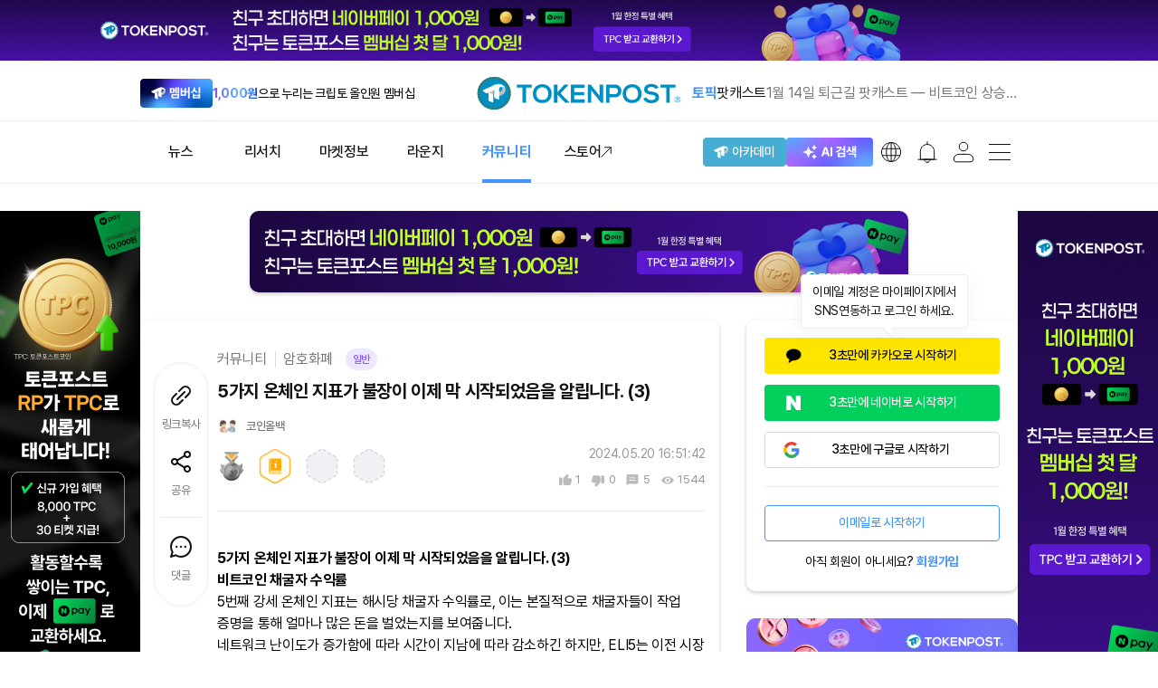

--- FILE ---
content_type: text/html; charset=UTF-8
request_url: http://www.tokenpost.kr/forum/crypto/296511
body_size: 27172
content:
<!DOCTYPE html>
<html lang="ko">

<head>
    <meta charset="utf-8">
    <title>5가지 온체인 지표가 불장이 이제 막 시작되었음을 알립니다. (3) - 토큰포스트</title>

    <meta name="Author" content="(주)토큰포스트"/>
    <meta name="Copyright" content="(주)토큰포스트"/>
    <meta name="Keywords" content="토큰포스트, 블록체인 뉴스, 암호화폐 뉴스, 비트코인, 이더리움, 리플, XRP, 솔라나, 파이코인, 밈코인, NFT, 디파이, 크립토, 암호화폐 투자, 김치 프리미엄, 가상자산, 블록체인 기술, 암호화폐 분석, 비트코인 가격, 이더리움 전망, 암호화폐 거래소, 웹3, CBDC, 스테이블코인, 크립토 마켓, 토큰 이코노미, 코인 시세, 크립토 트렌드"/>
    <meta name="Description" content="5가지 온체인 지표가 불장이 이제 막 시작되었음을 알립니다. (3)비트코인 채굴자 수익률5번째 강세 온체인 지표는 해시당 채굴자 수익률로, 이는 본질적으로 채굴자들이 작업 증명을 통해 얼마나 많은 돈을 벌었는지를..."/>
    <meta name="news_keywords" content="토큰포스트, 블록체인 뉴스, 암호화폐 뉴스, 비트코인, 이더리움, 리플, XRP, 솔라나, 파이코인, 밈코인, NFT, 디파이, 크립토, 암호화폐 투자, 김치 프리미엄, 가상자산, 블록체인 기술, 암호화폐 분석, 비트코인 가격, 이더리움 전망, 암호화폐 거래소, 웹3, CBDC, 스테이블코인, 크립토 마켓, 토큰 이코노미, 코인 시세, 크립토 트렌드"/>
    <link rel="canonical" href="https://www.tokenpost.kr/forum/crypto/296511">
    
    <link rel="shortcut icon" href="https://s1.tokenpost.kr/assets/images/tokenpost/common/faviconV2.ico">
    <meta name="viewport" content="width=device-width, maximum-scale=1.0">

    <meta property="og:site_name" content="TokenPost">
    <meta property="og:type" content="website">
    <meta property="og:url" content="https://www.tokenpost.kr/forum/crypto/296511">
    <meta property="og:title" content="5가지 온체인 지표가 불장이 이제 막 시작되었음을 알립니다. (3) - 토큰포스트">
    <meta property="og:image" content="https://f1.tokenpost.kr/2025/03/z2qwqpocxd.jpg">
    <meta property="og:description" content="5가지 온체인 지표가 불장이 이제 막 시작되었음을 알립니다. (3)비트코인 채굴자 수익률5번째 강세 온체인 지표는 해시당 채굴자 수익률로, 이는 본질적으로 채굴자들이 작업 증명을 통해 얼마나 많은 돈을 벌었는지를...">

    <meta name="twitter:card" content="summary_large_image">
    <meta name="twitter:site" content="@tokenpostkr">
    <meta name="twitter:creator" content="@tokenpostkr">
    <meta name="twitter:url" content="https://www.tokenpost.kr/forum/crypto/296511">
    <meta name="twitter:image" content="https://f1.tokenpost.kr/2025/03/z2qwqpocxd.jpg"/>
    <meta name="twitter:domain" content="tokenpost.kr">
    <meta name="twitter:title" content="5가지 온체인 지표가 불장이 이제 막 시작되었음을 알립니다. (3) - 토큰포스트">
    <meta name="twitter:description" content="5가지 온체인 지표가 불장이 이제 막 시작되었음을 알립니다. (3)비트코인 채굴자 수익률5번째 강세 온체인 지표는 해시당 채굴자 수익률로, 이는 본질적으로 채굴자들이 작업 증명을 통해 얼마나 많은 돈을 벌었는지를...">

        
    
    <meta name="format-detection" content="telephone=no"/>

    
            <meta name="robots" content="index, nofollow" />
        <meta name="googlebot" content="index, nofollow" />
                <meta name="Googlebot-news" content="noindex, nofollow"/>
    
    <script type="text/javascript">
        window.inAjax = 'N';
        window.inAjaxMsg = '이전 요청을 처리중입니다. 1분동안 응답이 없을경우 페이지를 새로고침 해주세요.';
        window.baseUrl = 'https://s1.tokenpost.kr/assets/js';
        window.urlArgs = '20251226r1';
        var requirejs = {
            baseUrl: window.baseUrl,
            urlArgs: window.urlArgs
        };
        var chatServerAddr = 'https://chat.tokenpost.kr:8013';
    </script>




    

    
    <link rel="stylesheet" as="style" crossorigin href="https://cdnjs.cloudflare.com/ajax/libs/pretendard/1.3.9/static/pretendard-dynamic-subset.min.css" />


    <link rel="stylesheet" type="text/css" href="https://s1.tokenpost.kr/assets/css/swiper.min.css?r=20260113r1"/>
    <link rel="stylesheet" type="text/css" href="https://s1.tokenpost.kr/assets/css/tokenpost_new/common.css?r=20260113r1"/>
    <link rel="stylesheet" type="text/css" href="https://s1.tokenpost.kr/assets/css/tokenpost_new/base.css?r=20260113r1"/>
    <link rel="stylesheet" type="text/css" href="https://s1.tokenpost.kr/assets/css/tokenpost_new/lounge/popup.css?r=20260113r1"/>




    
    <script data-main="apps/tp.www.js" src="https://s1.tokenpost.kr/assets/js/require.js?r=20251226r1"></script>
    <script type="text/javascript">
        var trackingCode = '';
        var trackingAction = '';
        var trackingPreviousLog = '';
        var trackingUserCode = '';
        var trackingUserPlatform = 'web';
        var trackingUserCodeKey = 'tp_tracking_user_code';
        var trackingUserCodeValue = document.cookie.match('(^|;) ?' + trackingUserCodeKey + '=([^;]*)(;|$)');
        if (trackingUserCodeValue && trackingUserCodeValue[2] != '' ) {
            trackingUserCode = trackingUserCodeValue[2];
        }
        var clientId = "0";

        require(['base'], function () {
            require(['popup'], function (popup) {
                
                if(trackingUserCode == ''){

                    $.ajax({
                        url: '/tracking/ajax/issueUser',
                        type: 'post',
                        data: {
                            'clientId': clientId,
                            'platform': trackingUserPlatform
                        },
                        dataType: 'json',
                        success: function (response) {
                            if (response.error == 0){
                                if(response.ucode != ''){
                                    var expires = new Date();
                                    expires.setTime(expires.getTime() + (365 * 24 * 60 * 60 * 1000));  
                                    document.cookie = trackingUserCodeKey + '=' + response.ucode + ';path=/;expires=' + expires.toUTCString();
                                    trackingUserCode = response.ucode;
                                }
                            } else {
                            }
                        },
                        error: function (xhr, ajaxOptions, thrownError) {
                            if (xhr.status > 0) {
                                //alert('서버처리중 오류가 발생했습니다.');
                            }
                        }
                    });
                }

                $('body').on('click', '.common_tracking_click_target', function(){
                    trackingCode = $(this).data('tracking_code');
                    if(trackingCode != ''){

                        var expires = new Date();
                        expires.setTime(expires.getTime() + (1 * 60 * 60 * 1000));  
                        document.cookie = 'tp_common_last_use_tracking_code=' + trackingCode + ';path=/;expires=' + expires.toUTCString();

                        trackingAction = "click";
                        trackingPreviousLog = "";

                        $.ajax({
                            url: '/tracking/ajax/submitLog',
                            type: 'post',
                            data: {
                                'clientId': clientId,
                                'tcode': trackingCode,
                                'ucode': trackingUserCode,
                                'action': trackingAction,
                                'platform': trackingUserPlatform,
                                'previousLog': trackingPreviousLog,

                            },
                            dataType: 'json',
                            success: function (response) {
                            },
                            error: function (xhr, ajaxOptions, thrownError) {
                                if (xhr.status > 0) {
                                }
                            }
                        });
                    }
                });

                $(function () {
                    const headerNav = $(".header_nav_wrap");
                    const hamburgerMenu = $(".hamburger_menu_contents");
                    const headerNavTop = headerNav.offset().top;

                    const headerNavOffset = $("<div class='header_nav_offset'></div>").hide();
                    headerNav.after(headerNavOffset);

                    $(window).on("scroll", function () {
                        if ($(window).scrollTop() >= headerNavTop) {
                            if (!headerNav.hasClass("is_fixed")) {
                                headerNav.addClass("is_fixed");
                                hamburgerMenu.addClass("open");
                                headerNavOffset.height(headerNav.outerHeight()).show();
                            }
                        } else {
                            if (headerNav.hasClass("is_fixed")) {
                                headerNav.removeClass("is_fixed");
                                hamburgerMenu.removeClass("open");
                                headerNavOffset.hide();
                            }
                        }
                    });
                });


            });
        });
    </script>

    
    <link rel="stylesheet" type="text/css" href="https://s1.tokenpost.kr/assets/css/tokenpost_new/list_new/view.css?r=20260113r1"/>
    <link rel="stylesheet" type="text/css" href="https://s1.tokenpost.kr/assets/css/tokenpost_new/forum/forum_view.css?r=20260113r1"/>


    

    


    
            
        
        
    <script src="https://challenges.cloudflare.com/turnstile/v0/api.js?compat=recaptcha" async defer></script>


    
    

    
    

                <meta name="msvalidate.01" content="12B9218BDBA3BB65CFC04863ADD739B9" />

<!-- Google tag (gtag.js) -->
<script async src="https://www.googletagmanager.com/gtag/js?id=G-VM0T95KMLV"></script>
<script>
  window.dataLayer = window.dataLayer || [];
  function gtag(){dataLayer.push(arguments);}
  gtag('js', new Date());

  gtag('config', 'G-VM0T95KMLV');
</script>

<script async src="https://securepubads.g.doubleclick.net/tag/js/gpt.js" crossorigin="anonymous"></script>
<script>
  window.googletag = window.googletag || {cmd: []};
  googletag.cmd.push(function() {
    googletag.defineSlot('/89752567/tp-kr-mobile-passback-300x250', [300, 250], 'div-gpt-ad-1761273349322-0').addService(googletag.pubads());
    googletag.pubads().enableSingleRequest();
    googletag.enableServices();
  });
</script>    
                <script async src="https://pagead2.googlesyndication.com/pagead/js/adsbygoogle.js?client=ca-pub-6793038721055697" crossorigin="anonymous"></script>


<!-- start webpushr tracking code --> 
<script>(function(w,d, s, id) {if(typeof(w.webpushr)!=='undefined') return;w.webpushr=w.webpushr||function(){(w.webpushr.q=w.webpushr.q||[]).push(arguments)};var js, fjs = d.getElementsByTagName(s)[0];js = d.createElement(s); js.id = id;js.async=1;js.src = "https://cdn.webpushr.com/app.min.js";
fjs.parentNode.appendChild(js);}(window,document, 'script', 'webpushr-jssdk'));
webpushr('setup',{'key':'BK7DykJ2U73W3DrX_DpDmxsjQQ2SPRtm8AtxCNRs-Y4epjczKHhoWdm1UnRClQGSO6i3_I1x64FElERCDDBBRO4' });</script>
<!-- end webpushr tracking code -->    
</head>

<body>



    <div id="tokenpost_main_wrap">
                                                        <!-- header-1920 -->
                <div id="headerBanner" style="text-align: center;">
                    <div class="cmsBanner web_header_1920_0">
                        <input type="hidden" name="adItemId[]" value="1314" class="adItemId" /><a href="https://bit.ly/4pzUtiB" target="_blank"><img src="https://f1.tokenpost.kr/2026/01/ben9e9fipg.png" /></a>                    </div>
                </div>
                    
        
        <header id="header_v2_wrap">
            <div class="header_wrapper">
                <div class="header_section">
                    
                    <div class="header_ai_wrap" style="display:none;">
                        <a href="https://search.tokenpost.kr/" target="_blank">
                            <img src="https://s1.tokenpost.kr/assets/images/tokenpost_new/common_new/header_ai_v2.svg" alt="ai">
                        </a>
                    </div>
                    
                    
                    

                    <div class="header_subscribe_wrap">
                        <a href="/membership">
                            <img src="https://s1.tokenpost.kr/assets/images/tokenpost_new/base/btn_membership.png">
                        </a>
                        <p class="text">
                            <span class="color">1,000원</span>으로 누리는 크립토 올인원 멤버십
                        </p>
                    </div>
                    <div class="logo">
                        <a href="/">
                            <img src="https://s1.tokenpost.kr/assets/images/tokenpost_new/common_new/header_logo_v2.svg" alt="Logo">
                        </a>
                    </div>
                    <div class="header_topic_wrap">
                        <a href="/topics">
                            <p class="topic_title">토픽</p>
                        </a>
                                                                                                                                                        <a href="/topics/tokenpost-podcast">
                                        <p class="topic_name">팟캐스트</p>
                                    </a>
                                    <a href="/news/insights/323724">
                                        <p class="topic_content">1월 14일 퇴근길 팟캐스트 — 비트코인 상승에 '숏 스퀴즈' 폭발…청산 1.2조 원</p>
                                    </a>
                                                                                                                                                                                                                                                                                                                                                                            </div>
                </div>
            </div>
            <div class="header_wrapper header_nav_wrap">
                <div class="header_section">
                    <ul class="header_menu_list">
                        <li class="header_menu_item menu_logo">
                            <a href="/">
                                <img src="https://s1.tokenpost.kr/assets/images/tokenpost_new/common_new/header_menu_logo.svg" alt="logo">
                            </a>
                        </li>
                        <li class="header_menu_item ">
                            <a href="/news">
                                <p class="header_menu_title">뉴스</p>
                            </a>
                        </li>
                        <li class="header_menu_item ">
                            <a href="/research">
                                <p class="header_menu_title">리서치</p>
                            </a>
                        </li>
                        <li class="header_menu_item ">
                            <a href="/marketInfo">
                                <p class="header_menu_title">마켓정보</p>
                            </a>
                        </li>
                        <li class="header_menu_item ">
                            <a href="/lounge">
                                <p class="header_menu_title">라운지</p>
                            </a>
                        </li>
                        <li class="header_menu_item  header_active ">
                            <a href="/community">
                                <p class="header_menu_title">커뮤니티</p>
                            </a>
                        </li>
                        <li class="header_menu_item">
                            <a href="https://smartstore.naver.com/tokenpost" target="_blank">
                                <p class="header_menu_title">스토어<img src="https://s1.tokenpost.kr/assets/images/tokenpost_new/common_new/newsNFT_icon.svg"></p>
                            </a>
                        </li>
                    </ul>
                    <ul class="header_util_list">
                        
                        <li class="header_util_item fixed_pro">
                            <a href="/membership">
                                <img src="https://s1.tokenpost.kr/assets/images/tokenpost_new/base/btn_membership.png">
                            </a>
                        </li>
                        <li class="header_util_item">
                            <a href="https://academy.tokenpost.kr/" target="_blank">
                                <img src="https://s1.tokenpost.kr/assets/images/tokenpost_new/base/btn_academy.png">
                            </a>
                        </li>
                        
                        
                        <li class="header_util_item" style="display:block;">
                            <a href="https://search.tokenpost.kr/" target="_blank">
                                <img src="https://s1.tokenpost.kr/assets/images/tokenpost_new/common_new/header_ai_v2.svg" alt="ai">
                            </a>
                        </li>
                        <li class="header_util_item">
                            <div class="header_language_item">
                                <img src="https://s1.tokenpost.kr/assets/images/tokenpost_new/common_new/header_lang.svg" alt="lang">
                            </div>
                            <div class="header_language_list" style="display:none;">
                                                                                                            <div class="list_item">KO</div>
                                                                                                                                                                                                                                                                                                                                                                                                                        
                                
                                                                    
                                                                            <a href="https://www.tokenpost.com" target="_blank"><div class="list_item">EN</div></a>
                                                                    
                                                                            <a href="https://tr.tokenpost.com" target="_blank"><div class="list_item">TR</div></a>
                                                                    
                                                                            <a href="https://th.tokenpost.com" target="_blank"><div class="list_item">TH</div></a>
                                                                    
                                                                            <a href="https://tw.tokenpost.com" target="_blank"><div class="list_item">TW</div></a>
                                                                    
                                                                            <a href="https://vn.tokenpost.com" target="_blank"><div class="list_item">VN</div></a>
                                                                                                </div>
                        </li>
                        <li>
                            <div class="header_alarm btnOpenPopupAlarm">
                                <img src="https://s1.tokenpost.kr/assets/images/tokenpost_new/common_new/header_bell_v2.svg" alt="알람">
                                                            </div>
                        </li>
                        <li class="header_util_item mypage">
                            <a href="/mypage">
                                <img src="https://s1.tokenpost.kr/assets/images/tokenpost_new/common_new/header_profile_v2.svg" alt="마이페이지">
                            </a>
                        </li>
                        <li class="hamburger_menu_wrap">
                            <div class="hamburger_menu">
                                <span></span>
                                <span></span>
                                <span></span>
                                <span></span>
                            </div>
                        </li>
                    </ul>
                    
                                    </div>
                <div class="header_2depth_wrap">
                    <div class="header_2depth_section">
                        <div class="header_2depth_area">
                            <ul class="menu_2depth_list">
                                <li class="menu_2depth_item menu_topics_item ">
                                    <a href="/topics"><p>토픽</p></a>
                                </li>
                                                                    <li class="menu_2depth_item ">
                                        <a href="/news/cryptocurrency">
                                            <p title="암호화폐">암호화폐</p>
                                        </a>
                                    </li>
                                                                    <li class="menu_2depth_item ">
                                        <a href="/news/blockchain">
                                            <p title="블록체인">블록체인</p>
                                        </a>
                                    </li>
                                                                    <li class="menu_2depth_item ">
                                        <a href="/news/tech">
                                            <p title="테크">테크</p>
                                        </a>
                                    </li>
                                                                    <li class="menu_2depth_item ">
                                        <a href="/news/economy">
                                            <p title="경제">경제</p>
                                        </a>
                                    </li>
                                                                    <li class="menu_2depth_item ">
                                        <a href="/news/market">
                                            <p title="마켓">마켓</p>
                                        </a>
                                    </li>
                                                                    <li class="menu_2depth_item ">
                                        <a href="/news/policy">
                                            <p title="정책">정책</p>
                                        </a>
                                    </li>
                                                                    <li class="menu_2depth_item ">
                                        <a href="/news/politics">
                                            <p title="정치">정치</p>
                                        </a>
                                    </li>
                                                                    <li class="menu_2depth_item ">
                                        <a href="/news/insights">
                                            <p title="인사이트">인사이트</p>
                                        </a>
                                    </li>
                                                                    <li class="menu_2depth_item ">
                                        <a href="/news/briefing">
                                            <p title="브리핑">브리핑</p>
                                        </a>
                                    </li>
                                                                    <li class="menu_2depth_item ">
                                        <a href="/news/breaking">
                                            <p title="속보">속보</p>
                                        </a>
                                    </li>
                                                                    <li class="menu_2depth_item ">
                                        <a href="/news/general">
                                            <p title="일반">일반</p>
                                        </a>
                                    </li>
                                                            </ul>
                            <ul class="menu_2depth_list">
                                <li class="menu_2depth_item ">
                                    <a href="/research">
                                        <p>전체</p>
                                    </a>
                                </li>
                                <li class="menu_2depth_item ">
                                    <a href="/research/infrastructure">
                                        <p>인프라</p>
                                    </a>
                                </li>
                                <li class="menu_2depth_item ">
                                    <a href="/research/policy">
                                        <p>정책</p>
                                    </a>
                                </li>
                                <li class="menu_2depth_item ">
                                    <a href="/research/market">
                                        <p>마켓</p>
                                    </a>
                                </li>
                                <li class="menu_2depth_item ">
                                    <a href="/research/technology">
                                        <p>기술</p>
                                    </a>
                                </li>
                            </ul>
                            <ul class="menu_2depth_list">
                                <li class="menu_2depth_item ">
                                    <a href="/portfolio">
                                        <p class="new_menu">포트폴리오</p>
                                    </a>
                                </li>
                                                                    <li class="menu_2depth_item ">
                                        <a href="/market">
                                            <p>마켓시세</p>
                                        </a>
                                    </li>
                                                                                                    <li class="menu_2depth_item ">
                                        <a href="/calendar">
                                            <p>캘린더</p>
                                        </a>
                                    </li>
                                                                                                    <li class="menu_2depth_item ">
                                        <a href="/event">
                                            <p>이벤트</p>
                                        </a>
                                    </li>
                                                                                                    <li class="menu_2depth_item ">
                                        <a href="/terms">
                                            <p>지식백과</p>
                                        </a>
                                    </li>
                                                                                                                                    <li class="menu_2depth_item ">
                                        <a href="/tpi">
                                            <p>TPI</p>
                                        </a>
                                    </li>
                                                                <li class="menu_2depth_item ">
                                    <a href="https://calculator.tokenpost.kr" target="_blank">
                                        <p class="new_menu">코인 계산기</p>
                                    </a>
                                </li>
                            </ul>
                            <ul class="menu_2depth_list">
                                                                    <li class="menu_2depth_item ">
                                        <a href="/ticket">
                                            <p>티켓스토어</p>
                                        </a>
                                    </li>
                                                                                                    <li class="menu_2depth_item ">
                                        <a href="/mission">
                                            <p>미션</p>
                                        </a>
                                    </li>
                                                                                                    <li class="menu_2depth_item ">
                                        <a href="/achievement">
                                            <p>업적</p>
                                        </a>
                                    </li>
                                                                                                    <li class="menu_2depth_item ">
                                        <a href="/badge">
                                            <p>배지</p>
                                        </a>
                                    </li>
                                                                                                    <li class="menu_2depth_item ">
                                        <a href="/airdrop">
                                            <p>에어드랍</p>
                                        </a>
                                    </li>
                                                                                                    <li class="menu_2depth_item ">
                                        <a href="/quiz">
                                            <p>퀴즈</p>
                                        </a>
                                    </li>
                                                                                                    <li class="menu_2depth_item ">
                                        <a href="/attend">
                                            <p>출석</p>
                                        </a>
                                    </li>
                                                                                                                            </ul>
                            <ul class="menu_2depth_list">
                                <li class="menu_2depth_item ">
                                    <a href="/forum/best">
                                        <p>인기게시글</p>
                                    </a>
                                </li>
                                <li class="menu_2depth_item ">
                                    <a href="/forum/membership">
                                        <p>멤버십게시판</p>
                                    </a>
                                </li>
                                <li class="menu_2depth_item  header_active ">
                                    <a href="/forum/crypto">
                                        <p>암호화폐</p>
                                    </a>
                                </li>
                                <li class="menu_2depth_item ">
                                    <a href="/forum/pnl">
                                        <p>손익인증</p>
                                    </a>
                                </li>
                                <li class="menu_2depth_item ">
                                    <a href="/forum/chart">
                                        <p>차트분석</p>
                                    </a>
                                </li>
                                <li class="menu_2depth_item ">
                                    <a href="/forum/free">
                                        <p>자유게시판</p>
                                    </a>
                                </li>
                                <li class="menu_2depth_item ">
                                    <a href="/forum/qna">
                                        <p>질문게시판</p>
                                    </a>
                                </li>
                                <li class="menu_2depth_item ">
                                    <a href="/forum/promotion">
                                        <p>홍보게시판</p>
                                    </a>
                                </li>
                                <li class="menu_2depth_item ">
                                    <a href="/forum/notice">
                                        <p>공지사항</p>
                                    </a>
                                </li>
                            </ul>
                        </div>
                        <div class="header_2depth_content_area">
                            <ul class="menu_2depth_list">
                                <li class="menu_2depth_item">
                                    <a href="/membership">
                                        <p class="tp_md_shop">
                                            멤버십 둘러보기
                                            <img src="https://s1.tokenpost.kr/assets/images/tokenpost_new/common_new/new_icon_v3.svg">
                                        </p>
                                    </a>
                                </li>
                                <li class="menu_2depth_item">
                                    <a href="https://academy.tokenpost.kr/" target="_blank">
                                        <p class="tp_md_shop">
                                            아카데미
                                            <img src="https://s1.tokenpost.kr/assets/images/tokenpost_new/common_new/new_icon_v3.svg">
                                            <img src="https://s1.tokenpost.kr/assets/images/tokenpost_new/common_new/newsNFT_icon.svg" class="link">
                                        </p>
                                    </a>
                                </li>
                                <li class="menu_2depth_item">
                                    <a href="https://calculator.tokenpost.kr" target="_blank">
                                        <p class="tp_md_shop">코인 계산기<img src="https://s1.tokenpost.kr/assets/images/tokenpost_new/common_new/newsNFT_icon.svg" class="link"></p>
                                    </a>
                                </li>
                                <li class="menu_2depth_item">
                                    <a href="https://search.tokenpost.kr/" target="_blank">
                                        <p class="tp_md_shop">
                                            AI 검색<img src="https://s1.tokenpost.kr/assets/images/tokenpost_new/common_new/newsNFT_icon.svg" class="link">
                                        </p>
                                    </a>
                                </li>
                                <li class="menu_2depth_item">
                                    <a href="https://smartstore.naver.com/tokenpost" target="_blank">
                                        <p class="tp_md_shop">
                                            스토어<img src="https://s1.tokenpost.kr/assets/images/tokenpost_new/common_new/newsNFT_icon.svg" class="link">
                                        </p>
                                    </a>
                                </li>
                            </ul>
                        </div>
                    </div>
                </div>
            </div>
        </header>

        
        <div class="hamburger_menu_contents">
            <div class="hamburger_contents_inner">
                <ul class="hamburger_menu_list">
                                            <li>
                            <a href="/news">
                                <p class="hamburger_menu_1daps">
                                    <img src="https://s1.tokenpost.kr/assets/images/tokenpost_new/common_new/menu_icon1.svg" alt="뉴스">
                                    뉴스
                                </p>
                            </a>
                            <div class="hamburger_menu_2daps">
                                
                                <a href="/topics">
                                    <p class=" hamburger_menu_topics">토픽</p>
                                </a>
                                <span class="hamburger_menu_line"></span>
                                                                    <a href="/news/cryptocurrency">
                                        <p class="">
                                            암호화폐                                        </p>
                                    </a>
                                                                    <a href="/news/blockchain">
                                        <p class="">
                                            블록체인                                        </p>
                                    </a>
                                                                    <a href="/news/tech">
                                        <p class="">
                                            테크                                        </p>
                                    </a>
                                                                    <a href="/news/economy">
                                        <p class="">
                                            경제                                        </p>
                                    </a>
                                                                    <a href="/news/market">
                                        <p class="">
                                            마켓                                        </p>
                                    </a>
                                                                    <a href="/news/policy">
                                        <p class="">
                                            정책                                        </p>
                                    </a>
                                                                    <a href="/news/politics">
                                        <p class="">
                                            정치                                        </p>
                                    </a>
                                                                    <a href="/news/insights">
                                        <p class="">
                                            인사이트                                        </p>
                                    </a>
                                                                    <a href="/news/briefing">
                                        <p class="">
                                            브리핑                                        </p>
                                    </a>
                                                                    <a href="/news/breaking">
                                        <p class="">
                                            속보                                        </p>
                                    </a>
                                                                    <a href="/news/general">
                                        <p class="">
                                            일반                                        </p>
                                    </a>
                                                            </div>
                        </li>
                    
                                            <li class="item_header_1depth ">
                            <a href="/research">
                                <p class="hamburger_menu_1daps">
                                    <img src="https://s1.tokenpost.kr/assets/images/tokenpost_new/common_new/menu_icon8.svg" alt="리서치">
                                    리서치
                                </p>
                            </a>
                            <div class="hamburger_menu_2daps">
                                <a href="/research">
                                    <p class=" ">전체</p>
                                </a>
                                <a href="/research/infrastructure">
                                    <p class=" ">인프라</p>
                                </a>
                                <a href="/research/policy">
                                    <p class=" ">정책</p>
                                </a>
                                <a href="/research/market">
                                    <p class=" ">마켓</p>
                                </a>
                                <a href="/research/technology">
                                    <p class=" ">기술</p>
                                </a>
                            </div>
                        </li>
                    
                                            <li>
                            <a href="/marketInfo">
                                <p class="hamburger_menu_1daps">
                                    <img src="https://s1.tokenpost.kr/assets/images/tokenpost_new/common_new/menu_icon2.svg" alt="마켓정보">
                                    마켓정보
                                </p>
                            </a>
                            <div class="hamburger_menu_2daps">

                                <a href="/portfolio"><p class=" new_menu">포트폴리오</p></a>

                                                                    <a href="/market"><p class="">마켓시세</p></a>
                                
                                                                    <a href="/calendar"><p class="">캘린더</p></a>
                                                                                                    <a href="/event"><p class="">이벤트</p></a>
                                                                                                    <a href="/terms"><p class="">지식백과</p></a>
                                                                                                                                    <a href="/tpi"><p class="">TPI</p></a>
                                                                <a href="https://calculator.tokenpost.kr" target="_blank"><p class="">코인 계산기</p></a>
                            </div>
                        </li>
                    
                                            <li>
                            <a href="/lounge">
                                <p class="hamburger_menu_1daps">
                                    <img src="https://s1.tokenpost.kr/assets/images/tokenpost_new/common_new/menu_icon3_v2.svg" alt="라운지">
                                    라운지
                                </p>
                            </a>
                            <div class="hamburger_menu_2daps">
                                                                    <a href="/ticket" ><p class="">티켓스토어</p></a>
                                                                                                    <a href="/mission"><p class="">미션</p></a>
                                                                                                    <a href="/achievement"><p class="">업적</p></a>
                                                                                                    <a href="/badge"><p class="">배지</p></a>
                                                                                                    <a href="/airdrop"><p class="">에어드랍</p></a>
                                                                                                    <a href="/quiz"><p class="">퀴즈</p></a>
                                                                                                    <a href="/attend"><p class="">출석</p></a>
                                                                                                
                            </div>
                        </li>
                    
                                            <li>
                            <a href="/community">
                                <p class="hamburger_menu_1daps">
                                    <img src="https://s1.tokenpost.kr/assets/images/tokenpost_new/common_new/menu_icon4.svg" alt="커뮤니티">
                                    커뮤니티
                                </p>
                            </a>
                            <div class="hamburger_menu_2daps">
                                <a href="/forum/best"><p class="">인기게시글</p></a>
                                <a href="/forum/crypto"><p class="">멤버십게시판</p></a>
                                <a href="/forum/crypto"><p class=" header_active ">암호화폐</p></a>
                                <a href="/forum/pnl"><p class="">손익인증</p></a>
                                <a href="/forum/chart"><p class="">차트분석</p></a>
                                <a href="/forum/free"><p class="">자유게시판</p></a>
                                <a href="/forum/qna"><p class="">질문게시판</p></a>
                                <a href="/forum/promotion"><p class="">홍보게시판</p></a>
                                <a href="/forum/notice"><p class="">공지사항</p></a>
                                                            </div>
                        </li>
                                        <li>
                        <a href="/about">
                            <p class="hamburger_menu_1daps">
                                <img src="https://s1.tokenpost.kr/assets/images/tokenpost_new/common_new/menu_icon5.svg" alt="매체소개">
                                매체소개
                            </p>
                        </a>
                        <div class="hamburger_menu_2daps">
                            <a href="/about"><p class="">토큰포스트는</p></a>
                            <a href="/newsletter"><p class="">뉴스레터</p></a>
                            <a href="/about/direction"><p class="">오시는 길</p></a>
                        </div>
                    </li>
                                            <li>
                            <a href="/about/contact">
                                <p class="hamburger_menu_1daps">
                                    <img src="https://s1.tokenpost.kr/assets/images/tokenpost_new/common_new/menu_icon6.svg" alt="고객센터">
                                    고객센터
                                </p>
                            </a>
                            <div class="hamburger_menu_2daps">
                                <a href="/about/contact"><p class="">1:1문의</p></a>
                                <a href="/about/report"><p class="">기사제보</p></a>
                                <a href="/about/pressRelease"><p class="">보도자료</p></a>
                                <a href="/about/ads"><p class="">광고문의</p></a>
                            </div>
                        </li>
                                    </ul>
                <ul class="hamburger_menu_list hamburger_menu_right_list">
                    <li>
                        <a href="/membership">
                            <p class="hamburger_menu_1daps new_menu">멤버십 둘러보기<img src="https://s1.tokenpost.kr/assets/images/tokenpost_new/common_new/new_icon_v3.svg"></p>
                        </a>
                    </li>
                    <li>
                        <a href="https://academy.tokenpost.kr/" target="_blank">
                            <p class="hamburger_menu_1daps new_menu">
                                아카데미
                                <img src="https://s1.tokenpost.kr/assets/images/tokenpost_new/common_new/new_icon_v3.svg">
                                <img src="https://s1.tokenpost.kr/assets/images/tokenpost_new/common_new/newsNFT_icon.svg">
                            </p>
                        </a>
                    </li>
                    <li>
                        <a href="https://search.tokenpost.kr/" target="_blank">
                            <p class="hamburger_menu_1daps">AI 검색
                                <img src="https://s1.tokenpost.kr/assets/images/tokenpost_new/common_new/newsNFT_icon.svg">
                            </p>
                        </a>
                    </li>
                    <li>
                        <a href="https://smartstore.naver.com/tokenpost" target="_blank">
                            <p class="hamburger_menu_1daps">스토어
                                <img src="https://s1.tokenpost.kr/assets/images/tokenpost_new/common_new/newsNFT_icon.svg">
                            </p>
                        </a>
                    </li>
                    
                    
                </ul>
            </div>
        </div>

        <div id="body_container">
            <div class="sticky_wrap sticky_left_wrap" >
                <div class="sticky_item">
                    <div class="commercial commercial1">
                                                                                                                                                                                    <div class="cmsBanner web_skyscraper_left_160_600">
                                        <!-- left-160-600 -->
                                        <input type="hidden" name="adItemId[]" value="1249" class="adItemId" /><a href="http://tokenpost.kr/tpc" target="_blank"><img src="https://f1.tokenpost.kr/2025/12/lpxlrlflmm.png" /></a>                                    </div>
                                                                                                        </div>
                </div>
            </div>

            
            <div class="main_contents">
                
                

                
                <div class="news_flash" >
                    <div class="news_flash_top_banner">
                        
                                                                                                                                        <!-- header-728-90 -->
                                <div class="cmsBanner web_header_728_90">
                                    <input type="hidden" name="adItemId[]" value="1315" class="adItemId" /><a href="https://bit.ly/4jFjNlT" target="_blank"><img src="https://f1.tokenpost.kr/2026/01/xy4xfa975k.png" /></a>                                </div>
                                                                        </div>

                    
                    <div class="news_flash_item_wrap shadow_item" >
                        <div class="news_flash_item_article" >
                            <span class="news_flash_right_point">
                                최신 뉴스
                            </span>
                        </div>

                        
                        
                        
                        <div class="news_flash_item_right breakingItem" >
                            <div class="swiper news_flash_content_wrap news_flash_1920">
                                <div class="swiper-wrapper">
                                                                            <div class="swiper-slide">
                                            <div class="news_flash_item_right_article_wrap" >
                                                <div class="news_flash_right_text_item"  >
                                                    <a href="/news/cryptocurrency/323842">
                                                        <span class="news_flash_right_text_title">비트코인($BTC), 10만 달러 목전…지정학 리스크에도 상승세 탄력</span>
                                                    </a>
                                                </div>
                                                <div class="news_flash_item_right_article" >
                                                    <div class="news_flash_right_time">
                                                        <img src="https://s1.tokenpost.kr/assets/images/tokenpost_new/common_new/time_v2.svg">
                                                        <span>32분 전</span>
                                                    </div>
                                                </div>
                                            </div>
                                        </div>
                                                                            <div class="swiper-slide">
                                            <div class="news_flash_item_right_article_wrap" >
                                                <div class="news_flash_right_text_item"  >
                                                    <a href="/news/cryptocurrency/323841">
                                                        <span class="news_flash_right_text_title">비트코인, '클래리티 법안' 앞두고 제도권 전환 가속…기관형 자산으로 자리매김</span>
                                                    </a>
                                                </div>
                                                <div class="news_flash_item_right_article" >
                                                    <div class="news_flash_right_time">
                                                        <img src="https://s1.tokenpost.kr/assets/images/tokenpost_new/common_new/time_v2.svg">
                                                        <span>38분 전</span>
                                                    </div>
                                                </div>
                                            </div>
                                        </div>
                                                                            <div class="swiper-slide">
                                            <div class="news_flash_item_right_article_wrap" >
                                                <div class="news_flash_right_text_item"  >
                                                    <a href="/news/breaking/323840">
                                                        <span class="news_flash_right_text_title">로드아일랜드, 소액 비트코인 거래 소득세 면제 법안 발의</span>
                                                    </a>
                                                </div>
                                                <div class="news_flash_item_right_article" >
                                                    <div class="news_flash_right_time">
                                                        <img src="https://s1.tokenpost.kr/assets/images/tokenpost_new/common_new/time_v2.svg">
                                                        <span>39분 전</span>
                                                    </div>
                                                </div>
                                            </div>
                                        </div>
                                                                            <div class="swiper-slide">
                                            <div class="news_flash_item_right_article_wrap" >
                                                <div class="news_flash_right_text_item"  >
                                                    <a href="/news/breaking/323839">
                                                        <span class="news_flash_right_text_title">양자 보안 스타트업 '프로젝트 일레븐', 2천만 달러 투자 유치</span>
                                                    </a>
                                                </div>
                                                <div class="news_flash_item_right_article" >
                                                    <div class="news_flash_right_time">
                                                        <img src="https://s1.tokenpost.kr/assets/images/tokenpost_new/common_new/time_v2.svg">
                                                        <span>41분 전</span>
                                                    </div>
                                                </div>
                                            </div>
                                        </div>
                                                                            <div class="swiper-slide">
                                            <div class="news_flash_item_right_article_wrap" >
                                                <div class="news_flash_right_text_item"  >
                                                    <a href="/news/blockchain/323838">
                                                        <span class="news_flash_right_text_title">아니모카, NFT 시장 반등기에 소모 인수…디지털 수집품 사업 확대</span>
                                                    </a>
                                                </div>
                                                <div class="news_flash_item_right_article" >
                                                    <div class="news_flash_right_time">
                                                        <img src="https://s1.tokenpost.kr/assets/images/tokenpost_new/common_new/time_v2.svg">
                                                        <span>45분 전</span>
                                                    </div>
                                                </div>
                                            </div>
                                        </div>
                                                                            <div class="swiper-slide">
                                            <div class="news_flash_item_right_article_wrap" >
                                                <div class="news_flash_right_text_item"  >
                                                    <a href="/news/breaking/323837">
                                                        <span class="news_flash_right_text_title">바이낸스, FOGO 토큰 사전 판매 종료…40.8배 초과 청약</span>
                                                    </a>
                                                </div>
                                                <div class="news_flash_item_right_article" >
                                                    <div class="news_flash_right_time">
                                                        <img src="https://s1.tokenpost.kr/assets/images/tokenpost_new/common_new/time_v2.svg">
                                                        <span>45분 전</span>
                                                    </div>
                                                </div>
                                            </div>
                                        </div>
                                                                            <div class="swiper-slide">
                                            <div class="news_flash_item_right_article_wrap" >
                                                <div class="news_flash_right_text_item"  >
                                                    <a href="/news/breaking/323836">
                                                        <span class="news_flash_right_text_title">이더리움, 스테이킹 물량 3,600만 ETH 돌파…유통량 대비 30%</span>
                                                    </a>
                                                </div>
                                                <div class="news_flash_item_right_article" >
                                                    <div class="news_flash_right_time">
                                                        <img src="https://s1.tokenpost.kr/assets/images/tokenpost_new/common_new/time_v2.svg">
                                                        <span>47분 전</span>
                                                    </div>
                                                </div>
                                            </div>
                                        </div>
                                                                            <div class="swiper-slide">
                                            <div class="news_flash_item_right_article_wrap" >
                                                <div class="news_flash_right_text_item"  >
                                                    <a href="/news/cryptocurrency/323835">
                                                        <span class="news_flash_right_text_title">비트코인, '컵 앤 핸들' 패턴 형성…14만 달러 기술적 목표 제시</span>
                                                    </a>
                                                </div>
                                                <div class="news_flash_item_right_article" >
                                                    <div class="news_flash_right_time">
                                                        <img src="https://s1.tokenpost.kr/assets/images/tokenpost_new/common_new/time_v2.svg">
                                                        <span>48분 전</span>
                                                    </div>
                                                </div>
                                            </div>
                                        </div>
                                                                            <div class="swiper-slide">
                                            <div class="news_flash_item_right_article_wrap" >
                                                <div class="news_flash_right_text_item"  >
                                                    <a href="/news/breaking/323834">
                                                        <span class="news_flash_right_text_title">카시카리 연준 총재 "차기 연준 의장의 신뢰도 가장 중요"</span>
                                                    </a>
                                                </div>
                                                <div class="news_flash_item_right_article" >
                                                    <div class="news_flash_right_time">
                                                        <img src="https://s1.tokenpost.kr/assets/images/tokenpost_new/common_new/time_v2.svg">
                                                        <span>51분 전</span>
                                                    </div>
                                                </div>
                                            </div>
                                        </div>
                                                                            <div class="swiper-slide">
                                            <div class="news_flash_item_right_article_wrap" >
                                                <div class="news_flash_right_text_item"  >
                                                    <a href="/news/tech/323833">
                                                        <span class="news_flash_right_text_title">엣지 인프라 혁신 스타트업 IO 리버, 2,000만 달러 투자 유치 성공</span>
                                                    </a>
                                                </div>
                                                <div class="news_flash_item_right_article" >
                                                    <div class="news_flash_right_time">
                                                        <img src="https://s1.tokenpost.kr/assets/images/tokenpost_new/common_new/time_v2.svg">
                                                        <span>53분 전</span>
                                                    </div>
                                                </div>
                                            </div>
                                        </div>
                                                                            <div class="swiper-slide">
                                            <div class="news_flash_item_right_article_wrap" >
                                                <div class="news_flash_right_text_item"  >
                                                    <a href="/news/ai/323832">
                                                        <span class="news_flash_right_text_title">점프클라우드, 제로 트러스트 기반 AI 보안 기능 출시…엔터프라이즈 관리 자동화 강화</span>
                                                    </a>
                                                </div>
                                                <div class="news_flash_item_right_article" >
                                                    <div class="news_flash_right_time">
                                                        <img src="https://s1.tokenpost.kr/assets/images/tokenpost_new/common_new/time_v2.svg">
                                                        <span>54분 전</span>
                                                    </div>
                                                </div>
                                            </div>
                                        </div>
                                                                    </div>
                            </div>
                        </div>
                        
                        
                    </div>
                </div>

                
                <div id="commonArea" class=" marginB15 clearfix">
                    <div class="aiBtn">
                        <a href="https://search.tokenpost.kr/" target="_blank">
                            <img src="https://s1.tokenpost.kr/assets/images/tokenpost_new/common_new/ai_btn_v2.svg" alt="맨위로 가기" class="ai_off">
                            <img src="https://s1.tokenpost.kr/assets/images/tokenpost_new/common_new/ai_hover_btn_v2.svg" alt="맨위로 가기" class="ai_on">
                        </a>
                    </div>
                    <img src="https://s1.tokenpost.kr/assets/images/tokenpost_new/common_new/page_up.svg" alt="맨위로 가기" class="backTop" style="z-index: 800;">

                    <div id="middle">
                        
                        <div id="content">
                            


    <div id="section_forum_view">
        <div id="view" class="view_left_wrap contentView">
            
            <div class="view_remote_popup">
                
                <div class="copyAlert">
                    <img src="https://s1.tokenpost.kr/assets/images/tokenpost_new/common_new/mobile_new/r_yellow_link.svg">
                    <span>링크가 복사되었습니다.</span>
                </div>

                
                <div id="shareModalWrap" class="modal_wrap shareModalWrap ">
                    <div class="modal">
                        <div class="modal_title_wrap">
                            <p class="modal_title">공유</p>
                            <div class="modal_close">
                                <img src="https://s1.tokenpost.kr/assets/images/tokenpost_new/common_new/gray_close.svg" alt="x">
                            </div>
                        </div>
                        <div class="share_item_sns">
                            <div class="sns_item">
                                <a href="https://www.facebook.com/sharer.php?u=https:%2F%2Fwww.tokenpost.kr%2Fforum%2Fcrypto%2F296511" target="_blank">
                                    <img src="https://s1.tokenpost.kr/assets/images/tokenpost_new/common_new/share_icon1.svg" alt="페이스북">
                                </a>
                                <a href="https://www.facebook.com/sharer.php?u=https:%2F%2Fwww.tokenpost.kr%2Fforum%2Fcrypto%2F296511" target="_blank">
                                    <span>페이스북</span>
                                </a>
                            </div>
                            <div class="sns_item">
                                <a href="https://twitter.com/intent/tweet?url=https:%2F%2Fwww.tokenpost.kr%2Fforum%2Fcrypto%2F296511&text=5%EA%B0%80%EC%A7%80+%EC%98%A8%EC%B2%B4%EC%9D%B8+%EC%A7%80%ED%91%9C%EA%B0%80+%EB%B6%88%EC%9E%A5%EC%9D%B4+%EC%9D%B4%EC%A0%9C+%EB%A7%89+%EC%8B%9C%EC%9E%91%EB%90%98%EC%97%88%EC%9D%8C%EC%9D%84+%EC%95%8C%EB%A6%BD%EB%8B%88%EB%8B%A4.+%283%29" target="_blank">
                                    <img src="https://s1.tokenpost.kr/assets/images/tokenpost_new/common_new/share_icon2_v2.svg" alt="엑스">
                                </a>
                                <a href="https://twitter.com/intent/tweet?url=https:%2F%2Fwww.tokenpost.kr%2Fforum%2Fcrypto%2F296511&text=5%EA%B0%80%EC%A7%80+%EC%98%A8%EC%B2%B4%EC%9D%B8+%EC%A7%80%ED%91%9C%EA%B0%80+%EB%B6%88%EC%9E%A5%EC%9D%B4+%EC%9D%B4%EC%A0%9C+%EB%A7%89+%EC%8B%9C%EC%9E%91%EB%90%98%EC%97%88%EC%9D%8C%EC%9D%84+%EC%95%8C%EB%A6%BD%EB%8B%88%EB%8B%A4.+%283%29" target="_blank">
                                    <span>엑스</span>
                                </a>
                            </div>
                            <div class="sns_item">
                                <a href="https://www.linkedin.com/shareArticle?url=https:%2F%2Fwww.tokenpost.kr%2Fforum%2Fcrypto%2F296511" target="_blank">
                                    <img src="https://s1.tokenpost.kr/assets/images/tokenpost_new/common_new/share_icon3.svg" alt="링크드인">
                                </a>
                                <a href="https://www.linkedin.com/shareArticle?url=https:%2F%2Fwww.tokenpost.kr%2Fforum%2Fcrypto%2F296511" target="_blank">
                                    <span>링크드인</span>
                                </a>
                            </div>
                            
                            <div class="sns_item">
                                <a href="https://telegram.me/share/url?url=https://www.tokenpost.kr%2Fforum%2Fcrypto%2F296511&text=5%EA%B0%80%EC%A7%80+%EC%98%A8%EC%B2%B4%EC%9D%B8+%EC%A7%80%ED%91%9C%EA%B0%80+%EB%B6%88%EC%9E%A5%EC%9D%B4+%EC%9D%B4%EC%A0%9C+%EB%A7%89+%EC%8B%9C%EC%9E%91%EB%90%98%EC%97%88%EC%9D%8C%EC%9D%84+%EC%95%8C%EB%A6%BD%EB%8B%88%EB%8B%A4.+%283%29" target="_blank">
                                    <img src="https://s1.tokenpost.kr/assets/images/tokenpost_new/common_new/share_icon5.svg" alt="텔레그램">
                                </a>
                                <a href="https://telegram.me/share/url?url=https://www.tokenpost.kr%2Fforum%2Fcrypto%2F296511&text=5%EA%B0%80%EC%A7%80+%EC%98%A8%EC%B2%B4%EC%9D%B8+%EC%A7%80%ED%91%9C%EA%B0%80+%EB%B6%88%EC%9E%A5%EC%9D%B4+%EC%9D%B4%EC%A0%9C+%EB%A7%89+%EC%8B%9C%EC%9E%91%EB%90%98%EC%97%88%EC%9D%8C%EC%9D%84+%EC%95%8C%EB%A6%BD%EB%8B%88%EB%8B%A4.+%283%29" target="_blank">
                                    <span>텔레그램</span>
                                </a>
                            </div>
                            
                            
                        </div>
                    </div>
                </div>
            </div>

            <div>
                
                <div id="remoteControl" >
                    <div class="view_side_menu"> 
                        <ul>
                            <li class="copyLink">
                                <img src="https://s1.tokenpost.kr/assets/images/tokenpost_new/common_new/remote_control_icon1_v2.svg" alt="링크복사">
                                
                                <input id="copyLinkHidden" type="text" value="" readonly />
                                <span>링크복사</span>
                            </li>
                            <li class="underline" id="btnOpenModalArticleShare">
                                <img src="https://s1.tokenpost.kr/assets/images/tokenpost_new/common_new/remote_control_icon2_v2.svg" alt="공유">
                                <span>공유</span>
                            </li>
                            <li class="btnFocusComment">
                                <img src="https://s1.tokenpost.kr/assets/images/tokenpost_new/common_new/remote_control_icon3_v2.svg" alt="댓글">
                                <span>댓글</span>
                            </li>
                        </ul>
                    </div>
                </div>
    
                <div class="view_content_item">
                    
                    <ul class="board_category_wrap">
                        <li class="board_category"><a href="/community">커뮤니티</a></li>
                        <li class="board_categoryBlue"><a href="/forum/crypto">암호화폐</a></li>
                        <li>
                                                            <span class="board_category board_category_2">일반</span>
                                                    </li>
                    </ul>
                    
                    
                    <div class="forum_view_title_wrap">
                        <div class="view_item_title">
                                                        <span class="boardViewContTitle">
                                5가지 온체인 지표가 불장이 이제 막 시작되었음을 알립니다. (3)                            </span>
                        </div>

                        <div class="forum_view_info">
                            
                            <div>
                                <img src="https://f1.tokenpost.kr/2024/03/1lszx17ump.jpg">
                            </div>
                            
                            <div class="forum_view_info_name">
                                                                    코인올백                                                            </div>
                        </div>

                        
                        <div class="forum_view_title_badge_info">
                            <div class="forum_view_badge_wrap">
                                <img class="forum_view_grade" src="https://s1.tokenpost.kr/assets/images/tokenpost_new/grade/iron_2.svg">
                                                                    <div class="badge_bg normal">
                                        <img src="https://s1.tokenpost.kr/assets/images/tokenpost_new/badge/icon_tutorial.svg">
                                    </div>
                                                                    <div class="badge_bg unset">
                                        <img src="">
                                    </div>
                                                                    <div class="badge_bg unset">
                                        <img src="">
                                    </div>
                                                            </div>
                            <div class="forum_view_title_like_comment">
                                <p>2024.05.20 16:51:42</p>
                                <div class="like_comment_view">
                                    <div>
                                        <img src="https://s1.tokenpost.kr/assets/images/tokenpost_new/forum/like.svg" alt="추천 아이콘">
                                        <span>1</span>
                                    </div>
                                    <div>
                                        <img class="_bad_icon" src="https://s1.tokenpost.kr/assets/images/tokenpost_new/list_new/bad.svg" alt="비추천 아이콘">
                                        <span>0</span>
                                    </div>
                                    <div>
                                        <img src="https://s1.tokenpost.kr/assets/images/tokenpost_new/forum/comment.svg" alt="댓글 아이콘">
                                        <span>5</span>
                                    </div>
                                    <div>
                                        <img src="https://s1.tokenpost.kr/assets/images/tokenpost_new/forum/view.svg" alt="조회수 아이콘">
                                                                                    <span> 1544</span>
                                                                            </div>
                                </div>
                            </div>
                        </div>

                    </div>


                    <div class="forum_view_content ">
                                                <p><strong>5가지 온체인 지표가 불장이 이제 막 시작되었음을 알립니다. (3)</strong></p>

<p><strong>비트코인 채굴자 수익률</strong></p>

<p>5번째 강세 온체인 지표는 해시당 채굴자 수익률로, 이는 본질적으로 채굴자들이 작업 증명을 통해 얼마나 많은 돈을 벌었는지를 보여줍니다.</p>

<p>네트워크 난이도가 증가함에 따라 시간이 지남에 따라 감소하긴 하지만, ELI5는 이전 시장 사이클의 정점 기간 동안 해시당 0.3달러에 도달했던 두 번의 정점을 지적했습니다.</p>

<p>한편, 몇몇 온체인 지표는 시장이 과열되고 정점에 도달할 수 있음을 나타냅니다.</p>

<p>RHODL(실현된 HODL) 비율은 최근에 구매한 코인의 평균 가격과 1-2년 전에 구매한 토큰의 평균 가격을 비교합니다.&nbsp;</p>

<p>만약 새로운 구매자들이 BTC에 대해 장기 보유자들보다 훨씬 더 많은 비용을 지불하고 있다면, 이는 3월의 지표가 보여주듯이 시장이 정점에 도달했음을 나타낼 수 있습니다.</p>

<p><img alt="Image" src="https://pbs.twimg.com/media/GOAXk4lbsAAbz85?format=png&amp;name=900x900" /></p>

<p><strong>누적 가치 파괴 일수(CVDD) 지표도 정점에 도달한 것으로 보입니다.&nbsp;</strong></p>

<p>이 지표는 토큰이 오래된 보유자에서 새로운 보유자로 이동할 때 가치 시간 파괴의 누적 총합과 시장 연령의 비율을 추적합니다.</p>

<p>ELI5는 &quot;많은 양의 오래된 코인이 동시에 이동하기 시작하면, 이는 시장이 정점에 도달했음을 나타낼 수 있습니다.&quot;라고 말했습니다.</p>

<p>&nbsp;</p>

<p>관련 내용은 코인올백 심화방에서!​<a href="https://t.co/1HPLPBe5HG">https://open.kakao.com/me/Coinall100yh</a></p>

                                            </div>

                    
                    <div class="forum_bottom_item">
                        <div class="forum_up_down">
                            <div class="boardViewItemVoteUp ">1</div>
                            <div class="boardViewItemVoteDown ">0</div>
                        </div>
                        <div class="forum_more_btn">
                            <a href="/forum/crypto">
                             <span class="new_btn02 new_btn_wid_140">목록으로</span>
                            </a>
                        </div>
                    </div>

                    <div class="middleAdWrap" style="width: 100%;justify-content: space-around;align-items: center;display: flex;margin: 15px 0;max-width: 100%;">
                                                                                                                                                        
                                                                                                                                                                            </div>

                </div>
            </div>

            <div>
                


    <link rel="stylesheet" type="text/css" href="https://s1.tokenpost.kr/assets/css/tokenpost_new/comment_new/comment.v3.css?r=20260113r1"/>
    


<script type="text/javascript">
    var clientId = '0';
    var staticDomain = "https://s1.tokenpost.kr";
    var fileDomain = 'https://f1.tokenpost.kr';
    var fullDomain = 'www.tokenpost.kr';
    var protocol = 'https';
    var isMobile = 'N';

    var commentBoardId = '13';
    var commentItemId = '296511';
    var commentCommentId = '404214';
    var commentPagingBaseId = '1410637';


    /**
     * Initialize language set
     */
    var translate_1 = "댓글을 입력해주세요.";
    var translate_2 = "서버 처리중 오류가 발생했습니다.";
    var translate_3 = "댓글을 삭제하시겠습니까?";
    var translate_4 = "로그인 후 이용하실 수 있습니다.";
    var translate_5 = "최대 파일 업로드 사이즈(8Mb)를 초과했습니다.";
    var translate_6 = "댓글 달기";
    var translate_7 = "취소";
    var translate_8 = "수정";
    var translate_9 = "삭제";
    var translate_10 = "댓글 수정";
    var translate_11 = "답글 달기";
    var translate_12 = "사용자에 의해 삭제된 댓글입니다.";

    function autoResize(textarea) {
        textarea.style.height = 'auto';
        textarea.style.height = textarea.scrollHeight + 'px';
    }

</script>
    <div id="section_comment">
        <div class="section_comment_wrap">

            <div class="comment_write_wrap">
                <p class="new_title5 comment_title">댓글 <span>5</span>개</p>
                
                <div class="comment_form_wrap">
                    <form name="form_comment_write_recommend" class="form_comment_write form_comment_write_recommend">
                        <input type="hidden" name="boardId" value="13">
                        <input type="hidden" name="itemId" value="296511">
                        <input type="hidden" name="targetCommentId" value="404214">
                        <input type="hidden" name="clientId" value="0">
                        <input type="hidden" name="comment" class="inputRecommendComment" value="">
                    </form>
                    <form name="form_comment_write" class="form_comment_write">
                        <div class="comment_mob_show comment_recommend_wrap">
                            <div class="comment_recommend_list">
                                                            </div>
                        </div>
                        <div class="comment_write_item">
                            <input type="hidden" id="commentBoardId" name="boardId" value="13">
                            <input type="hidden" id="commentItemId" name="itemId" value="296511">
                            <input type="hidden" id="commentCommentId" name="targetCommentId" value="404214">
                            <input type="hidden" name="clientId" value="0">
                            <textarea class="textarea_comment common_scroll" name="comment" placeholder="댓글을 입력해 주세요." maxlength="1000" rows="5"></textarea>
                            <div class="comment_write_item_bottom">
                                <div class="comment_upload_image_preview_area">
                                    <div class="preview_area_image"></div>

                                    
                                </div>
                                <p class="comment_cnt"><span class="comment_cnt_num">0</span>/1000</p>
                            </div>
                        </div>

                        <div class="comment_register_list">
                            <div class="comment_recommend_wrap comment_pc_show">
                                                            </div>
                            <div class="comment_register_right">
                                <div class="comment_media_tools">
                                    <div class="btn_comment_emoji_upload"></div>
                                    <div class="input_file_comment commentFileUpload" style="display: block">
                                        <input type="file" name="hiddenUpload" class="commentFileHidden hide" >
                                        <div class="btn_comment_image_upload"></div>
                                    </div>
                                </div>
                                <div class="comment_register_right_button_wrap">
                                    <button class="btn_comment_register ">등록하기</button>
                                </div>
                            </div>
                        </div>
                    </form>
                </div>
            </div>

                                    <div class="section_comment_list">
                                    <div class="comment_item comment_item_1412373" data-id="1412373">
                        
                        <div class="comment_profile_list">
                            <div class="comment_profile_left">
                                <div class="comment_profile_img">
                                    
                                    <img src="https://f1.tokenpost.kr/2022/10/mmkfylrslm.jpg">
                                </div>
                                <div class="comment_profile_info">
                                    <div class="comment_profile_info_nickname">
                                        <img src="https://s1.tokenpost.kr/assets/images/tokenpost_new/grade/gold_small_3.svg" />
                                        <p>금동보안관</p>
                                    </div>
                                    <p class="comment_date">2024.05.23 05:22:06</p>
                                </div>
                            </div>
                                                            
                                                                                    </div>
                        
                        <div class="comment_content_wrap">
                                                                                            <p>성투 하세요^^</p>
                                                                                    </div>

                        
                        
                        <div class="comment_replying_list">
                            <div class="comment_replying_left">
                                <span class="btn_comment_reply">답글달기</span>
                                <div class="comment_replying_num btn_open_comment_reply">
                                    <img src="https://s1.tokenpost.kr/assets/images/tokenpost_new/common_new/comment_v3.svg">
                                    <p class=""><span>0</span>개</p>
                                </div>
                            </div>
                            <div class="common_vote_list">
                                <div class="vote_item comment_vote_up up_vote">
                                    <span>0</span>
                                </div>
                                <div class="vote_item comment_vote_down down_vote">
                                    <span>0</span>
                                </div>
                            </div>
                        </div>
                        
                        <div class="comment_item_reply_wrap">
                        </div>

                        <div class="comment_reply_list_wrap comment_reply_list_wrap_1412373 hide">
                            <div class="comment_reply_list"></div>
                            <div class="comment_reply_list_new"></div>

                            
                            <div class="comment_past_replies btn_comment_past_replies">
                                <p class="new_txt_gray">이전 답글 더보기</p>
                                <img src="https://s1.tokenpost.kr/assets/images/tokenpost_new/common_new/arrow.svg">
                            </div>
                            <div class="comment_reply_reply_write_wrap"></div>
                        </div>
                    </div>
                                    <div class="comment_item comment_item_1411793" data-id="1411793">
                        
                        <div class="comment_profile_list">
                            <div class="comment_profile_left">
                                <div class="comment_profile_img">
                                    
                                    <img src="https://s1.tokenpost.kr/assets/images/tokenpost/common/forum/img/imgDefaultProfile40.svg">
                                </div>
                                <div class="comment_profile_info">
                                    <div class="comment_profile_info_nickname">
                                        <img src="https://s1.tokenpost.kr/assets/images/tokenpost_new/grade/diamond_small_2.svg" />
                                        <p>다사랑</p>
                                    </div>
                                    <p class="comment_date">2024.05.22 10:12:06</p>
                                </div>
                            </div>
                                                            
                                                                                    </div>
                        
                        <div class="comment_content_wrap">
                                                                                            <p>감사합니다.</p>
                                                                                    </div>

                        
                        
                        <div class="comment_replying_list">
                            <div class="comment_replying_left">
                                <span class="btn_comment_reply">답글달기</span>
                                <div class="comment_replying_num btn_open_comment_reply">
                                    <img src="https://s1.tokenpost.kr/assets/images/tokenpost_new/common_new/comment_v3.svg">
                                    <p class=""><span>0</span>개</p>
                                </div>
                            </div>
                            <div class="common_vote_list">
                                <div class="vote_item comment_vote_up up_vote">
                                    <span>0</span>
                                </div>
                                <div class="vote_item comment_vote_down down_vote">
                                    <span>0</span>
                                </div>
                            </div>
                        </div>
                        
                        <div class="comment_item_reply_wrap">
                        </div>

                        <div class="comment_reply_list_wrap comment_reply_list_wrap_1411793 hide">
                            <div class="comment_reply_list"></div>
                            <div class="comment_reply_list_new"></div>

                            
                            <div class="comment_past_replies btn_comment_past_replies">
                                <p class="new_txt_gray">이전 답글 더보기</p>
                                <img src="https://s1.tokenpost.kr/assets/images/tokenpost_new/common_new/arrow.svg">
                            </div>
                            <div class="comment_reply_reply_write_wrap"></div>
                        </div>
                    </div>
                                    <div class="comment_item comment_item_1411602" data-id="1411602">
                        
                        <div class="comment_profile_list">
                            <div class="comment_profile_left">
                                <div class="comment_profile_img">
                                    
                                    <img src="https://s1.tokenpost.kr/assets/images/tokenpost/common/forum/img/imgDefaultProfile40.svg">
                                </div>
                                <div class="comment_profile_info">
                                    <div class="comment_profile_info_nickname">
                                        <img src="https://s1.tokenpost.kr/assets/images/tokenpost_new/grade/diamond_small_3.svg" />
                                        <p>Slowpoke82</p>
                                    </div>
                                    <p class="comment_date">2024.05.22 08:00:02</p>
                                </div>
                            </div>
                                                            
                                                                                    </div>
                        
                        <div class="comment_content_wrap">
                                                                                            <p>잘 봤습니다</p>
                                                                                    </div>

                        
                        
                        <div class="comment_replying_list">
                            <div class="comment_replying_left">
                                <span class="btn_comment_reply">답글달기</span>
                                <div class="comment_replying_num btn_open_comment_reply">
                                    <img src="https://s1.tokenpost.kr/assets/images/tokenpost_new/common_new/comment_v3.svg">
                                    <p class=""><span>0</span>개</p>
                                </div>
                            </div>
                            <div class="common_vote_list">
                                <div class="vote_item comment_vote_up up_vote">
                                    <span>0</span>
                                </div>
                                <div class="vote_item comment_vote_down down_vote">
                                    <span>0</span>
                                </div>
                            </div>
                        </div>
                        
                        <div class="comment_item_reply_wrap">
                        </div>

                        <div class="comment_reply_list_wrap comment_reply_list_wrap_1411602 hide">
                            <div class="comment_reply_list"></div>
                            <div class="comment_reply_list_new"></div>

                            
                            <div class="comment_past_replies btn_comment_past_replies">
                                <p class="new_txt_gray">이전 답글 더보기</p>
                                <img src="https://s1.tokenpost.kr/assets/images/tokenpost_new/common_new/arrow.svg">
                            </div>
                            <div class="comment_reply_reply_write_wrap"></div>
                        </div>
                    </div>
                                    <div class="comment_item comment_item_1410639" data-id="1410639">
                        
                        <div class="comment_profile_list">
                            <div class="comment_profile_left">
                                <div class="comment_profile_img">
                                    
                                    <img src="https://s1.tokenpost.kr/assets/images/tokenpost/common/forum/img/imgDefaultProfile40.svg">
                                </div>
                                <div class="comment_profile_info">
                                    <div class="comment_profile_info_nickname">
                                        <img src="https://s1.tokenpost.kr/assets/images/tokenpost_new/grade/diamond_small_3.svg" />
                                        <p>Slowpoke82</p>
                                    </div>
                                    <p class="comment_date">2024.05.21 08:20:53</p>
                                </div>
                            </div>
                                                            
                                                                                    </div>
                        
                        <div class="comment_content_wrap">
                                                                                            <p>잘 봤습니다</p>
                                                                                    </div>

                        
                        
                        <div class="comment_replying_list">
                            <div class="comment_replying_left">
                                <span class="btn_comment_reply">답글달기</span>
                                <div class="comment_replying_num btn_open_comment_reply">
                                    <img src="https://s1.tokenpost.kr/assets/images/tokenpost_new/common_new/comment_v3.svg">
                                    <p class=""><span>0</span>개</p>
                                </div>
                            </div>
                            <div class="common_vote_list">
                                <div class="vote_item comment_vote_up up_vote">
                                    <span>0</span>
                                </div>
                                <div class="vote_item comment_vote_down down_vote">
                                    <span>0</span>
                                </div>
                            </div>
                        </div>
                        
                        <div class="comment_item_reply_wrap">
                        </div>

                        <div class="comment_reply_list_wrap comment_reply_list_wrap_1410639 hide">
                            <div class="comment_reply_list"></div>
                            <div class="comment_reply_list_new"></div>

                            
                            <div class="comment_past_replies btn_comment_past_replies">
                                <p class="new_txt_gray">이전 답글 더보기</p>
                                <img src="https://s1.tokenpost.kr/assets/images/tokenpost_new/common_new/arrow.svg">
                            </div>
                            <div class="comment_reply_reply_write_wrap"></div>
                        </div>
                    </div>
                                    <div class="comment_item comment_item_1410637" data-id="1410637">
                        
                        <div class="comment_profile_list">
                            <div class="comment_profile_left">
                                <div class="comment_profile_img">
                                    
                                    <img src="https://s1.tokenpost.kr/assets/images/tokenpost/common/forum/img/imgDefaultProfile40.svg">
                                </div>
                                <div class="comment_profile_info">
                                    <div class="comment_profile_info_nickname">
                                        <img src="https://s1.tokenpost.kr/assets/images/tokenpost_new/grade/diamond_small_3.svg" />
                                        <p>Slowpoke82</p>
                                    </div>
                                    <p class="comment_date">2024.05.21 08:20:39</p>
                                </div>
                            </div>
                                                            
                                                                                    </div>
                        
                        <div class="comment_content_wrap">
                                                                                            <p>잘 봤습니다</p>
                                                                                    </div>

                        
                        
                        <div class="comment_replying_list">
                            <div class="comment_replying_left">
                                <span class="btn_comment_reply">답글달기</span>
                                <div class="comment_replying_num btn_open_comment_reply">
                                    <img src="https://s1.tokenpost.kr/assets/images/tokenpost_new/common_new/comment_v3.svg">
                                    <p class=""><span>0</span>개</p>
                                </div>
                            </div>
                            <div class="common_vote_list">
                                <div class="vote_item comment_vote_up up_vote">
                                    <span>0</span>
                                </div>
                                <div class="vote_item comment_vote_down down_vote">
                                    <span>0</span>
                                </div>
                            </div>
                        </div>
                        
                        <div class="comment_item_reply_wrap">
                        </div>

                        <div class="comment_reply_list_wrap comment_reply_list_wrap_1410637 hide">
                            <div class="comment_reply_list"></div>
                            <div class="comment_reply_list_new"></div>

                            
                            <div class="comment_past_replies btn_comment_past_replies">
                                <p class="new_txt_gray">이전 답글 더보기</p>
                                <img src="https://s1.tokenpost.kr/assets/images/tokenpost_new/common_new/arrow.svg">
                            </div>
                            <div class="comment_reply_reply_write_wrap"></div>
                        </div>
                    </div>
                

            </div>


                            <div class="paging commentPaging ">
                    <div class="pagingV4_section"><div class="pagingV4_btn_wrap"><span class="pagingV4_left_double inactive"></span><span class="pagingV4_left_once inactive"></span></div><span style="font-weight:bold;" class="scriptPaging paging_on" data-page="1">1</span><div class="pagingV4_btn_wrap "><span class="pagingV4_right_once inactive"></span><span class="pagingV4_right_double inactive"></span></div></div>                </div>

                <input type="hidden" id="commentListSize" value="10" />
                <input type="hidden" id="commentMaxPage" value="1" />
                <input type="hidden" id="commentPageSize" value="10" />
            
        </div>
    </div>


<script type="text/javascript" src="https://s1.tokenpost.kr/assets/js/modules/comment.v3.js?r=20251226r1"></script>
            </div>
        </div>
    </div>



    
    

    

                        </div>
                    </div>

                    

                                            <div id="commonRight" class="commonRight marginT15">
                            
                            <div class="list_right">
                                                                                                                                                                        
                                
                                
                                
                                                                    <div class="login_wrap">
                                        <div>
                                            <div class="index_sns_login_wrap" >
                                                <div class="login_sns_wrap">
            <div class="login_kakao" onclick="window.open('https://kauth.kakao.com/oauth/authorize?response_type=code&client_id=49a3ba26f1fcf5ac750a28f1580449d2&redirect_uri=https://www.tokenpost.kr/social/oauth/kakao', '_blank', 'width=800,height=600');">
            <img src="https://s1.tokenpost.kr/assets/images/tokenpost_new/login/kakao_logo.svg" alt="카카오">
            <p>3초만에 카카오로 시작하기</p>
                    </div>
            <div class="login_naver" onclick="window.open('https://nid.naver.com/oauth2.0/authorize?response_type=code&client_id=qyoHaX8q6E5iaZzult2O&redirect_uri=https://www.tokenpost.kr/social/oauth/naver', '_blank', 'width=800,height=600');">
            <img src="https://s1.tokenpost.kr/assets/images/tokenpost_new/login/naver_logo.svg" alt="네이버">
            <p>3초만에 네이버로 시작하기</p>
                    </div>
            <div class="login_google" onclick="window.open('https://accounts.google.com/o/oauth2/v2/auth?scope=openid%20https%3A//www.googleapis.com/auth/userinfo.profile%20https%3A//www.googleapis.com/auth/userinfo.email&response_type=code&client_id=198460766136-97ulvp18d3lu23fnitqpi8r793vatf64.apps.googleusercontent.com&redirect_uri=https://www.tokenpost.kr/social/oauth/google', '_blank', 'width=800,height=600');">
            <img src="https://s1.tokenpost.kr/assets/images/tokenpost_new/login/google_logo.svg" alt="구글">
            <p>3초만에 구글로 시작하기</p>
                    </div>
    </div>                                                <div class="loginBottomJoin main_login_email">
                                                    <span class="index_login_toggle_sns new_btn05 new_btn_hei_40 new_btn_wid_100P ">이메일로 시작하기</span>
                                                                                                    </div>
                                                                                                    <div class="recent_login login_bubble_basics">
                                                        이메일 계정은 마이페이지에서<br>
                                                        SNS연동하고 로그인 하세요.
                                                    </div>
                                                                                                <p class="index_login_link_wrap">
                                                    아직 회원이 아니세요?
                                                    <a href="/member/join" title="">
                                                        <span class="blue_txt fw_b">회원가입</span>
                                                    </a>
                                                </p>
                                            </div>
                                            <div style="display: none" class="index_email_login_wrap">
                                                <form id="formLogin" name="formLogin" method="post">
                                                    <div class="login_form_item">
                                                        <input type="hidden" id="rdUrl" name="rdUrl" value="">
                                                        <input type="hidden" name="code" id="inputCode" value="">
                                                        <input id="loginId" class="common_input login_input login_id" type="text" name="email" value="" placeholder="이메일">
                                                        <input id="loginPw" class="common_input login_input login_pw" type="password" name="passwd" placeholder="비밀번호">

                                                        <div style="max-width:100%" class="cf-turnstile" data-sitekey="0x4AAAAAACJH5kLHUrFBzz7b" ></div>
                                                                                                                    
                                                                                                                <div class="login_btn_item">
                                                            <button class="new_btn02 new_btn_hei_40 new_btn_wid_100P btnLoginPopup">로그인</button>
                                                        </div>
                                                        <div class="find_account_link">
                                                            <div class="new_checks">
                                                                <input type="checkbox" id="btnSaveEmail" name="saveEmail" class="" value="Y" >
                                                                <label for="btnSaveEmail"><span></span>아이디 저장</label>
                                                            </div>
                                                            <div class="find_id_pw_item">
                                                                <a href="/member/findEmail" title="아이디 찾기">
                                                                    <span>아이디 찾기</span>
                                                                </a>
                                                                <a href="/member/findAccount" title="비밀번호 찾기">
                                                                    <span>비밀번호 찾기</span>
                                                                </a>

                                                            </div>
                                                        </div>
                                                    </div>
                                                    <p class="underline_txt index_login_toggle_email">다른 방법으로 로그인</p>
                                                </form>
                                            </div>
                                            <div class="login2FactorWrap">
                                                <form id="form2FactorLogin" name="form2FactorLogin"  method="post" style="display: none;">
                                                    
                                                    <div class="base_login_otp_txt">
                                                        <p class="emailGuide hide">인증번호가 이메일로 발송되었습니다.</p>
                                                        <p class="otpGuide hide ">등록된 OTP로 인증해주세요.</p>
                                                    </div>
                                                    <div class="loginSection" >
                                                        <input class="loginInput common_input login_input" type="text" name="code" placeholder="OTP">
                                                        <div class="login_btn_item">
                                                            <button class="new_btn02 new_btn_hei_40 new_btn_wid_100P btnLoginPopup">로그인</button>
                                                        </div>
                                                    </div>
                                                    <p class="gray_txt9 base_login_otp_extxt">인증을 할 수 없는 경우 고객센터로 문의 해주세요.<br>이메일 주소: <a href="/cdn-cgi/l/email-protection" class="__cf_email__" data-cfemail="11726251657e7a747f617e62653f7a63">[email&#160;protected]</a></p>
                                                </form>
                                            </div>

                                        </div>
                                    </div>
                                

                                                                    
                                    
                                    
                                                                                                                                                                                                    <div class="cmsBanner web_common_right_2" style="margin-top:30px;">
                                                <input type="hidden" name="adItemId[]" value="1253" class="adItemId" /><a href="/portfolio"><img src="https://f1.tokenpost.kr/2025/12/uqfuklq6ir.png" /></a>                                            </div>
                                                                                                                
                                


                                
                                                                                                            
                                        <div class="new_community community_employment">
                                            <div class="new_community_title">
                                                <a href="/forum/notice"><span class="title_text">공지사항</span></a>
                                                <a href="/forum/notice" class="title_text_view"><span>더보기</span></a>
                                            </div>
                                            <div class="new_community_item">
                                                <ul>
                                                                                                            <li class="new_community_item_article">
                                                            <div class="new_community_contents">
                                                                <a  href="/forum/notice/314946">
                                                                    <p>🔔 리워드 포인트(RP) → 토큰포스트 코인(TPC)포인트로 변경 안내</p>
                                                                </a>
                                                            </div>
                                                            <div class="community_notice_date">2025.12.03</div>
                                                        </li>
                                                                                                            <li class="new_community_item_article">
                                                            <div class="new_community_contents">
                                                                <a  href="/forum/notice/314604">
                                                                    <p>토큰포스트 서비스 접속 장애 안내</p>
                                                                </a>
                                                            </div>
                                                            <div class="community_notice_date">2025.11.19</div>
                                                        </li>
                                                                                                            <li class="new_community_item_article">
                                                            <div class="new_community_contents">
                                                                <a  href="/forum/notice/312938">
                                                                    <p>토큰포스트 PRO 지금 구독하면 노드페이(NC) 드려요! (선착순 100명 한정)</p>
                                                                </a>
                                                            </div>
                                                            <div class="community_notice_date">2025.10.03</div>
                                                        </li>
                                                                                                    </ul>
                                            </div>
                                        </div>
                                                                    

                                                                                                                                                                        
                                                                                                            
                                        <div class="new_community community_employment">
                                            <div class="new_community_title">
                                                <span class="title_text">인기 게시글</span>
                                            </div>
                                            <div class="new_community_item">
                                                <ul>
                                                                                                            
                                                                                                                <li class="new_community_item_article">
                                                            <div class="new_community_item_article_top">
                                                                <a href="/forum/crypto">
                                                                    <span  class="board_new_category board_new_category_1" >
                                                                        암호화폐                                                                    </span>
                                                                </a>
                                                                <div class="community_UserName">
                                                                    <span><img src="https://s1.tokenpost.kr/assets/images/tokenpost_new/grade/bronze_small_4.svg" alt="배지 아이콘"></span>
                                                                    <span class="">코인이지</span>
                                                                </div>
                                                            </div>
                                                            <div class="new_community_contents">
                                                                <a href="/forum/crypto/315579">
                                                                    <p>[이지 인사이트] $YELLOW와 Clearing Network 이야기</p>
                                                                </a>
                                                            </div>
                                                            <div class="community_notice_date">2026.01.11</div>
                                                            
                                                            <div class="like_comment_view">
                                                                <img src="https://s1.tokenpost.kr/assets/images/tokenpost_new/community/like.svg" alt="추천">
                                                                <span>0</span>
                                                                <img class="_bad_icon" src="https://s1.tokenpost.kr/assets/images/tokenpost_new/list_new/bad.svg" alt="추천">
                                                                <span>0</span>
                                                                <img src="https://s1.tokenpost.kr/assets/images/tokenpost_new/community/comment.svg" alt="댓글">
                                                                <span>12</span>
                                                                <img src="https://s1.tokenpost.kr/assets/images/tokenpost_new/community/view.svg" alt="조회수">
                                                                <span> 4510</span>
                                                            </div>
                                                        </li>
                                                                                                            
                                                                                                                <li class="new_community_item_article">
                                                            <div class="new_community_item_article_top">
                                                                <a href="/forum/crypto">
                                                                    <span  class="board_new_category board_new_category_1" >
                                                                        암호화폐                                                                    </span>
                                                                </a>
                                                                <div class="community_UserName">
                                                                    <span><img src="https://s1.tokenpost.kr/assets/images/tokenpost_new/grade/iron_small_3.svg" alt="배지 아이콘"></span>
                                                                    <span class="">clxkdk09</span>
                                                                </div>
                                                            </div>
                                                            <div class="new_community_contents">
                                                                <a href="/forum/crypto/315547">
                                                                    <p>상장가능 무료채굴코인추천</p>
                                                                </a>
                                                            </div>
                                                            <div class="community_notice_date">2026.01.07</div>
                                                            
                                                            <div class="like_comment_view">
                                                                <img src="https://s1.tokenpost.kr/assets/images/tokenpost_new/community/like.svg" alt="추천">
                                                                <span>1</span>
                                                                <img class="_bad_icon" src="https://s1.tokenpost.kr/assets/images/tokenpost_new/list_new/bad.svg" alt="추천">
                                                                <span>0</span>
                                                                <img src="https://s1.tokenpost.kr/assets/images/tokenpost_new/community/comment.svg" alt="댓글">
                                                                <span>8</span>
                                                                <img src="https://s1.tokenpost.kr/assets/images/tokenpost_new/community/view.svg" alt="조회수">
                                                                <span> 144</span>
                                                            </div>
                                                        </li>
                                                                                                            
                                                                                                                <li class="new_community_item_article">
                                                            <div class="new_community_item_article_top">
                                                                <a href="/forum/free">
                                                                    <span  class="board_new_category board_new_category_2" >
                                                                        자유게시판                                                                    </span>
                                                                </a>
                                                                <div class="community_UserName">
                                                                    <span><img src="https://s1.tokenpost.kr/assets/images/tokenpost_new/grade/iron_small_1.svg" alt="배지 아이콘"></span>
                                                                    <span class="">autumet</span>
                                                                </div>
                                                            </div>
                                                            <div class="new_community_contents">
                                                                <a href="/forum/free/315463">
                                                                    <p>오늘도 코인 정리 요약해 드리겠습니닷~!!!</p>
                                                                </a>
                                                            </div>
                                                            <div class="community_notice_date">2025.12.31</div>
                                                            
                                                            <div class="like_comment_view">
                                                                <img src="https://s1.tokenpost.kr/assets/images/tokenpost_new/community/like.svg" alt="추천">
                                                                <span>1</span>
                                                                <img class="_bad_icon" src="https://s1.tokenpost.kr/assets/images/tokenpost_new/list_new/bad.svg" alt="추천">
                                                                <span>0</span>
                                                                <img src="https://s1.tokenpost.kr/assets/images/tokenpost_new/community/comment.svg" alt="댓글">
                                                                <span>18</span>
                                                                <img src="https://s1.tokenpost.kr/assets/images/tokenpost_new/community/view.svg" alt="조회수">
                                                                <span> 220</span>
                                                            </div>
                                                        </li>
                                                                                                            
                                                                                                                <li class="new_community_item_article">
                                                            <div class="new_community_item_article_top">
                                                                <a href="/forum/crypto">
                                                                    <span  class="board_new_category board_new_category_1" >
                                                                        암호화폐                                                                    </span>
                                                                </a>
                                                                <div class="community_UserName">
                                                                    <span><img src="https://s1.tokenpost.kr/assets/images/tokenpost_new/grade/iron_small_1.svg" alt="배지 아이콘"></span>
                                                                    <span class="">kywshadow</span>
                                                                </div>
                                                            </div>
                                                            <div class="new_community_contents">
                                                                <a href="/forum/crypto/315426">
                                                                    <p>verychat 들어 보셨나요?</p>
                                                                </a>
                                                            </div>
                                                            <div class="community_notice_date">2025.12.28</div>
                                                            
                                                            <div class="like_comment_view">
                                                                <img src="https://s1.tokenpost.kr/assets/images/tokenpost_new/community/like.svg" alt="추천">
                                                                <span>1</span>
                                                                <img class="_bad_icon" src="https://s1.tokenpost.kr/assets/images/tokenpost_new/list_new/bad.svg" alt="추천">
                                                                <span>0</span>
                                                                <img src="https://s1.tokenpost.kr/assets/images/tokenpost_new/community/comment.svg" alt="댓글">
                                                                <span>16</span>
                                                                <img src="https://s1.tokenpost.kr/assets/images/tokenpost_new/community/view.svg" alt="조회수">
                                                                <span> 1382</span>
                                                            </div>
                                                        </li>
                                                                                                            
                                                                                                                <li class="new_community_item_article">
                                                            <div class="new_community_item_article_top">
                                                                <a href="/forum/crypto">
                                                                    <span  class="board_new_category board_new_category_1" >
                                                                        암호화폐                                                                    </span>
                                                                </a>
                                                                <div class="community_UserName">
                                                                    <span><img src="https://s1.tokenpost.kr/assets/images/tokenpost_new/grade/iron_small_1.svg" alt="배지 아이콘"></span>
                                                                    <span class="">프리미엄</span>
                                                                </div>
                                                            </div>
                                                            <div class="new_community_contents">
                                                                <a href="/forum/crypto/315420">
                                                                    <p>벨로가 잘가는건 진짜 지구력인듯</p>
                                                                </a>
                                                            </div>
                                                            <div class="community_notice_date">2025.12.28</div>
                                                            
                                                            <div class="like_comment_view">
                                                                <img src="https://s1.tokenpost.kr/assets/images/tokenpost_new/community/like.svg" alt="추천">
                                                                <span>1</span>
                                                                <img class="_bad_icon" src="https://s1.tokenpost.kr/assets/images/tokenpost_new/list_new/bad.svg" alt="추천">
                                                                <span>0</span>
                                                                <img src="https://s1.tokenpost.kr/assets/images/tokenpost_new/community/comment.svg" alt="댓글">
                                                                <span>6</span>
                                                                <img src="https://s1.tokenpost.kr/assets/images/tokenpost_new/community/view.svg" alt="조회수">
                                                                <span> 1302</span>
                                                            </div>
                                                        </li>
                                                                                                            
                                                                                                        </ul>
                                            </div>
                                        </div>
                                                                    
                                                                                                            
                                        <div class="new_community community_employment">
                                            <div class="new_community_title">
                                                <span class="title_text">최신 게시글</span>
                                            </div>
                                            <div class="new_community_item">
                                                <ul>
                                                                                                            <li class="new_community_item_article">
                                                            <div class="new_community_item_article_top">
                                                                <a href="/forum/crypto">
                                                                    <span  class="board_new_category board_new_category_1"> 암호화폐 </span>
                                                                </a>
                                                                <div class="community_UserName">
                                                                    <span><img src="https://s1.tokenpost.kr/assets/images/tokenpost_new/grade/iron_small_1.svg" alt="배지 아이콘"></span>
                                                                    <span class="">김희동</span>
                                                                </div>
                                                            </div>
                                                            <div class="new_community_contents">
                                                                <a href="/forum/crypto/315640">
                                                                    <p>음 테슬라랑 엮인다고? ㅋㅋ</p>
                                                                </a>
                                                            </div>
                                                            <div class="community_notice_date">22:29</div>
                                                            
                                                            <div class="like_comment_view">
                                                                <img src="https://s1.tokenpost.kr/assets/images/tokenpost_new/list_new/like.svg" alt="추천">
                                                                <span>0</span>
                                                                <img class="_bad_icon" src="https://s1.tokenpost.kr/assets/images/tokenpost_new/list_new/bad.svg" alt="추천">
                                                                <span>0</span>
                                                                <img src="https://s1.tokenpost.kr/assets/images/tokenpost_new/list_new/comment.svg" alt="댓글">
                                                                <span>0</span>
                                                                <img src="https://s1.tokenpost.kr/assets/images/tokenpost_new/list_new/view.svg" alt="조회수">
                                                                <span>13</span>
                                                            </div>
                                                        </li>
                                                                                                            <li class="new_community_item_article">
                                                            <div class="new_community_item_article_top">
                                                                <a href="/forum/free">
                                                                    <span  class="board_new_category board_new_category_2"> 자유게시판 </span>
                                                                </a>
                                                                <div class="community_UserName">
                                                                    <span><img src="https://s1.tokenpost.kr/assets/images/tokenpost_new/grade/iron_small_1.svg" alt="배지 아이콘"></span>
                                                                    <span class="">N_VOpL1</span>
                                                                </div>
                                                            </div>
                                                            <div class="new_community_contents">
                                                                <a href="/forum/free/315639">
                                                                    <p>IP는 지금이라도 사야합니다</p>
                                                                </a>
                                                            </div>
                                                            <div class="community_notice_date">19:57</div>
                                                            
                                                            <div class="like_comment_view">
                                                                <img src="https://s1.tokenpost.kr/assets/images/tokenpost_new/list_new/like.svg" alt="추천">
                                                                <span>0</span>
                                                                <img class="_bad_icon" src="https://s1.tokenpost.kr/assets/images/tokenpost_new/list_new/bad.svg" alt="추천">
                                                                <span>0</span>
                                                                <img src="https://s1.tokenpost.kr/assets/images/tokenpost_new/list_new/comment.svg" alt="댓글">
                                                                <span>0</span>
                                                                <img src="https://s1.tokenpost.kr/assets/images/tokenpost_new/list_new/view.svg" alt="조회수">
                                                                <span>20</span>
                                                            </div>
                                                        </li>
                                                                                                            <li class="new_community_item_article">
                                                            <div class="new_community_item_article_top">
                                                                <a href="/forum/free">
                                                                    <span  class="board_new_category board_new_category_2"> 자유게시판 </span>
                                                                </a>
                                                                <div class="community_UserName">
                                                                    <span><img src="https://s1.tokenpost.kr/assets/images/tokenpost_new/grade/diamond_small_4.svg" alt="배지 아이콘"></span>
                                                                    <span class="">1mini</span>
                                                                </div>
                                                            </div>
                                                            <div class="new_community_contents">
                                                                <a href="/forum/free/315638">
                                                                    <p>즐겁고 행복한 수요일 보내세요</p>
                                                                </a>
                                                            </div>
                                                            <div class="community_notice_date">17:45</div>
                                                            
                                                            <div class="like_comment_view">
                                                                <img src="https://s1.tokenpost.kr/assets/images/tokenpost_new/list_new/like.svg" alt="추천">
                                                                <span>1</span>
                                                                <img class="_bad_icon" src="https://s1.tokenpost.kr/assets/images/tokenpost_new/list_new/bad.svg" alt="추천">
                                                                <span>0</span>
                                                                <img src="https://s1.tokenpost.kr/assets/images/tokenpost_new/list_new/comment.svg" alt="댓글">
                                                                <span>1</span>
                                                                <img src="https://s1.tokenpost.kr/assets/images/tokenpost_new/list_new/view.svg" alt="조회수">
                                                                <span>22</span>
                                                            </div>
                                                        </li>
                                                                                                            <li class="new_community_item_article">
                                                            <div class="new_community_item_article_top">
                                                                <a href="/forum/crypto">
                                                                    <span  class="board_new_category board_new_category_1"> 암호화폐 </span>
                                                                </a>
                                                                <div class="community_UserName">
                                                                    <span><img src="https://s1.tokenpost.kr/assets/images/tokenpost_new/grade/iron_small_1.svg" alt="배지 아이콘"></span>
                                                                    <span class="">N_HgQBs</span>
                                                                </div>
                                                            </div>
                                                            <div class="new_community_contents">
                                                                <a href="/forum/crypto/315637">
                                                                    <p>오우 이거 느낌이 좋음 너네생각도 공유해줘</p>
                                                                </a>
                                                            </div>
                                                            <div class="community_notice_date">16:11</div>
                                                            
                                                            <div class="like_comment_view">
                                                                <img src="https://s1.tokenpost.kr/assets/images/tokenpost_new/list_new/like.svg" alt="추천">
                                                                <span>0</span>
                                                                <img class="_bad_icon" src="https://s1.tokenpost.kr/assets/images/tokenpost_new/list_new/bad.svg" alt="추천">
                                                                <span>0</span>
                                                                <img src="https://s1.tokenpost.kr/assets/images/tokenpost_new/list_new/comment.svg" alt="댓글">
                                                                <span>0</span>
                                                                <img src="https://s1.tokenpost.kr/assets/images/tokenpost_new/list_new/view.svg" alt="조회수">
                                                                <span>38</span>
                                                            </div>
                                                        </li>
                                                                                                            <li class="new_community_item_article">
                                                            <div class="new_community_item_article_top">
                                                                <a href="/forum/free">
                                                                    <span  class="board_new_category board_new_category_2"> 자유게시판 </span>
                                                                </a>
                                                                <div class="community_UserName">
                                                                    <span><img src="https://s1.tokenpost.kr/assets/images/tokenpost_new/grade/iron_small_1.svg" alt="배지 아이콘"></span>
                                                                    <span class="">sojuchan</span>
                                                                </div>
                                                            </div>
                                                            <div class="new_community_contents">
                                                                <a href="/forum/free/315636">
                                                                    <p>이번 그레이스케일 ai 펀드 업데이트 됏네요</p>
                                                                </a>
                                                            </div>
                                                            <div class="community_notice_date">15:47</div>
                                                            
                                                            <div class="like_comment_view">
                                                                <img src="https://s1.tokenpost.kr/assets/images/tokenpost_new/list_new/like.svg" alt="추천">
                                                                <span>1</span>
                                                                <img class="_bad_icon" src="https://s1.tokenpost.kr/assets/images/tokenpost_new/list_new/bad.svg" alt="추천">
                                                                <span>0</span>
                                                                <img src="https://s1.tokenpost.kr/assets/images/tokenpost_new/list_new/comment.svg" alt="댓글">
                                                                <span>1</span>
                                                                <img src="https://s1.tokenpost.kr/assets/images/tokenpost_new/list_new/view.svg" alt="조회수">
                                                                <span>47</span>
                                                            </div>
                                                        </li>
                                                                                                    </ul>
                                            </div>
                                        </div>
                                                                    
                                                                


                                                                                                                                                                        

                                
                                

                                                                    
                                    <div class="employment swiper_employment">
                                        <div class="base_right_title_wrap">
                                            <div class="title_paging_wrap">
                                                <a href="/ticket"><span class="title_text">티켓스토어</span></a>
                                                <div class="title_paging_item">
                                                    <div class="swiper-button-next swiper-button-next-ticket">
                                                        <img src="https://s1.tokenpost.kr/assets/images/tokenpost_new/main_new/coin_right_yellow.svg" alt="오른쪽" >
                                                    </div>
                                                    <div class="swiper-button-prev swiper-button-prev-ticket">
                                                        <img src="https://s1.tokenpost.kr/assets/images/tokenpost_new/main_new/coin_left_yellow.svg" alt="왼쪽" >
                                                    </div>
                                                </div>
                                            </div>
                                            <a href="/ticket">
                                                <span class="title_text_view">더보기</span>
                                            </a>
                                        </div>
                                        <div class="blockchain_item">
                                            <div class="swiper-container swiper-container-ticket">
                                                <div class="swiper-wrapper">
                                                                                                            <div class="swiper-slide ticket_swiper">
                                                            <div class="ticket_product_item">
                                                                <a href="/ticket">
                                                                    <div class="product_img_item">
                                                                                                                                                    <img src="https://f1.tokenpost.kr/2026/01/a7amjc6sy4.png" alt="트론 트래블 어댑터 (1개)">
                                                                                                                                                                                                                            <p>10명</p>
                                                                                                                                                                                                                    </div>
                                                                </a>
                                                                <div class="product_content">
                                                                    <a href="/ticket"><p class="product_title">트론 트래블 어댑터 (1개)</p></a>
                                                                </div>
                                                            </div>
                                                        </div>
                                                                                                            <div class="swiper-slide ticket_swiper">
                                                            <div class="ticket_product_item">
                                                                <a href="/ticket">
                                                                    <div class="product_img_item">
                                                                                                                                                    <img src="https://f1.tokenpost.kr/2025/06/byjmdm14xb.jpg" alt="알트코인으로 졸업합니다">
                                                                                                                                                                                                                            <p>1명</p>
                                                                                                                                                                                                                    </div>
                                                                </a>
                                                                <div class="product_content">
                                                                    <a href="/ticket"><p class="product_title">알트코인으로 졸업합니다</p></a>
                                                                </div>
                                                            </div>
                                                        </div>
                                                                                                            <div class="swiper-slide ticket_swiper">
                                                            <div class="ticket_product_item">
                                                                <a href="/ticket">
                                                                    <div class="product_img_item">
                                                                                                                                                    <img src="https://f1.tokenpost.kr/2025/12/6nbbcegh22.png" alt="코인으로 사는 집">
                                                                                                                                                                                                                            <p>2명</p>
                                                                                                                                                                                                                    </div>
                                                                </a>
                                                                <div class="product_content">
                                                                    <a href="/ticket"><p class="product_title">코인으로 사는 집</p></a>
                                                                </div>
                                                            </div>
                                                        </div>
                                                                                                            <div class="swiper-slide ticket_swiper">
                                                            <div class="ticket_product_item">
                                                                <a href="/ticket">
                                                                    <div class="product_img_item">
                                                                                                                                                    <img src="https://f1.tokenpost.kr/2026/01/lgnj7w3a2u.jpg" alt="스테이블코인의 시대">
                                                                                                                                                                                                                            <p>2명</p>
                                                                                                                                                                                                                    </div>
                                                                </a>
                                                                <div class="product_content">
                                                                    <a href="/ticket"><p class="product_title">스테이블코인의 시대</p></a>
                                                                </div>
                                                            </div>
                                                        </div>
                                                                                                            <div class="swiper-slide ticket_swiper">
                                                            <div class="ticket_product_item">
                                                                <a href="/ticket">
                                                                    <div class="product_img_item">
                                                                                                                                                    <img src="https://f1.tokenpost.kr/2026/01/7gjqhmnpkk.jpg" alt="AI네이트브시대가온다.">
                                                                                                                                                                                                                            <p>1명</p>
                                                                                                                                                                                                                    </div>
                                                                </a>
                                                                <div class="product_content">
                                                                    <a href="/ticket"><p class="product_title">AI네이트브시대가온다.</p></a>
                                                                </div>
                                                            </div>
                                                        </div>
                                                                                                            <div class="swiper-slide ticket_swiper">
                                                            <div class="ticket_product_item">
                                                                <a href="/ticket">
                                                                    <div class="product_img_item">
                                                                                                                                                    <img src="https://f1.tokenpost.kr/2025/05/xabomb5ohs.png" alt="던킨 도너츠 6개입">
                                                                                                                                                                                                                            <p>1명</p>
                                                                                                                                                                                                                    </div>
                                                                </a>
                                                                <div class="product_content">
                                                                    <a href="/ticket"><p class="product_title">던킨 도너츠 6개입</p></a>
                                                                </div>
                                                            </div>
                                                        </div>
                                                                                                            <div class="swiper-slide ticket_swiper">
                                                            <div class="ticket_product_item">
                                                                <a href="/ticket">
                                                                    <div class="product_img_item">
                                                                                                                                                    <img src="https://f1.tokenpost.kr/2025/09/i647e74j0w.jpg" alt="메가MGC커피 바나나퐁크러쉬">
                                                                                                                                                                                                                            <p>3명</p>
                                                                                                                                                                                                                    </div>
                                                                </a>
                                                                <div class="product_content">
                                                                    <a href="/ticket"><p class="product_title">메가MGC커피 바나나퐁크러쉬</p></a>
                                                                </div>
                                                            </div>
                                                        </div>
                                                                                                            <div class="swiper-slide ticket_swiper">
                                                            <div class="ticket_product_item">
                                                                <a href="/ticket">
                                                                    <div class="product_img_item">
                                                                                                                                                    <img src="https://f1.tokenpost.kr/2025/05/bidd5yr0fu.png" alt="컴포즈커피 아메리카노(Ice)">
                                                                                                                                                                                                                            <p>8명</p>
                                                                                                                                                                                                                    </div>
                                                                </a>
                                                                <div class="product_content">
                                                                    <a href="/ticket"><p class="product_title">컴포즈커피 아메리카노(Ice)</p></a>
                                                                </div>
                                                            </div>
                                                        </div>
                                                                                                    </div>
                                            </div>
                                        </div>
                                    </div>
                                

                                                                                                                                                                        

                                

                                
                                


                                
                                

                                                                                                                                                                        


                                                                                                                                                                        
                                                                                                                                                                        


                            </div>

                            
                        </div>
                                    </div>
            </div>

            <div class="sticky_wrap ">
                <div class="sticky_item ">
                    <div class="commercial commercial1">
                                                                                                                                                                                    <div class="cmsBanner web_skyscraper_right_160_600">
                                        <!-- right 160-600 -->
                                        <input type="hidden" name="adItemId[]" value="1317" class="adItemId" /><a href="https://bit.ly/4pJR1St" target="_blank"><img src="https://f1.tokenpost.kr/2026/01/1p80gtfsda.png" /></a>                                    </div>
                                                                                                        </div>
                </div>
            </div>
        </div>

        
        <div id="footer_wrap">
            
    <div class="footer_item">
        <div class="footer_item_article">
            <div class="footer_left">
                <a href="/">
                                            <img src="https://s1.tokenpost.kr/assets/images/tokenpost_new/common_new/logo_bottom1.png" alt="Logo">
                                    </a>
            </div>

            <div class="footer_right">
                <div class="footer_right_top">
                    <ul>
                        <li><a href="/about"><span>매체소개</span></a></li>
                                                    <li><a href="/about/contact"><span>1:1문의</span></a></li>
                            <li><a href="/about/report"><span>기사제보</span></a></li>
                            
                            <li><a href="/about/ads"><span>광고문의</span></a></li>
                                                <li><a href="/policy/terms"><span>이용약관</span></a></li>
                        <li><a href="/policy/privacy"><span class="fw_b">개인정보처리방침</span></a></li>
                        <li><a href="/policy/youth"><span>청소년보호정책</span></a></li>
                        <li><a href="/policy/email"><span>이메일무단수집거부</span></a></li>
                    </ul>
                </div>

                <div class="footer_right_bottom">
                    <p>대표 문의: 02-6674-1012 | 일반 문의: <a href="/cdn-cgi/l/email-protection" class="__cf_email__" data-cfemail="41223201352e2a242f312e32356f2a33">[email&#160;protected]</a> | 광고 문의: <a href="/cdn-cgi/l/email-protection" class="__cf_email__" data-cfemail="bad3d4dcd5faced5d1dfd4cad5c9ce94d1c8">[email&#160;protected]</a><br />
기사 제보: <a href="/cdn-cgi/l/email-protection" class="__cf_email__" data-cfemail="cfbfbdaabcbc8fbba0a4aaa1bfa0bcbbe1a4bd">[email&#160;protected]</a> | 주소: 서울시 강남구 논현로 614 ARTISAN 빌딩 6층, 7층<br />
<br />
등록번호: 서울 아 52481 | 등록일: 2018.01.02 | 발행 일자: 2017.02.17 | 대표: 김지호 | 청소년 보호 책임자: 전영빈<br />
사업자 등록번호: 232-88-00885 | 통신판매업신고번호: 2021-서울 영등포-2531 | 직업정보제공사업신고번호 : J1204020230009<br />
<br />
토큰포스트 ( Tokenpost ) 의 모든 컨텐츠는 저작권법의 보호를 받는 바, 무단 전재, 복사, 배포 등을 금합니다.<br />
Copyright ⓒ 2025 토큰포스트. All Rights Reserved.</p>
                    
                </div>

                <div class="footer_sns">
                    <a href="https://www.instagram.com/tokenpost.kr/" target="_blank"><span><img src="https://s1.tokenpost.kr/assets/images/tokenpost_new/common_new/footer_icon2_v3.svg" alt="instagram"></span></a>
                    <a href="https://twitter.com/tokenpostkr" target="_blank"><span><img src="https://s1.tokenpost.kr/assets/images/tokenpost_new/common_new/footer_icon3_v3.svg" alt="twitter"></span></a>
                    <a href="https://www.youtube.com/@tokenpost" target="_blank"><span><img src="https://s1.tokenpost.kr/assets/images/tokenpost_new/common_new/footer_icon1_v3.svg" alt="youtube"></span></a>
                    <a href="http://pf.kakao.com/_fccvxl" target="_blank"><span><img src="https://s1.tokenpost.kr/assets/images/tokenpost_new/common_new/footer_icon10_v3.svg" alt="kakao"></span></a>
                    <a href="https://www.facebook.com/tokenpost.kr/" target="_blank"><span><img src="https://s1.tokenpost.kr/assets/images/tokenpost_new/common_new/footer_icon5_v3.svg" alt="facebook"></span></a>
                    <a href="https://t.me/tokenpost_kr" target="_blank"><span><img src="https://s1.tokenpost.kr/assets/images/tokenpost_new/common_new/footer_icon6_v3.svg" alt="telegram"></span></a>
                </div>
            </div>
        </div>
    </div>
    <div class="footer_line">
        <div class="footer_line_item">
            <a href="https://inc.or.kr/main/" target="_blank"><img src="https://s1.tokenpost.kr/assets/images/tokenpost_new/common_new/footer_committee_logo.svg" alt="인터넷 신문 위원회"></a>
            <a href="https://www.kina.or.kr/" target="_blank"><img src="https://s1.tokenpost.kr/assets/images/tokenpost_new/common_new/kinalogo.png" alt="한국 인터넷 신문"></a>
        </div>
    </div>
        </div>

    </div> 


    
        <div id="bottom_fix_membership_wrap" class="bottom_fix_membership_wrap">
            <div class="main_wrap">

                <div class="image_wrap">
                </div>
                <div class="right_wrap">
                    <div class="close_wrap">
                        <span class="btn_close_membership_banner_close_today">오늘 하루 열지 않음[닫기]</span>

                        <img src="https://s1.tokenpost.kr/assets/images/tokenpost_new/common_new/close_white.svg" class="btn_close_membership_banner" alt="Close">
                    </div>
                    <div class="text_wrap">
                        <p class="sub">토큰포스트 멤버십의 모든 혜택, 단돈 1,000원으로 시작하세요</p>
                        <p class="main">AI신호 + 60강좌 + BBR매거진 + 에어드랍 WL 기회까지!</p>
                    </div>
                    <div class="button_wrap">
                        <a href="/membership">
                            <div class="btn_membership">지금 1,000원으로 체험하기</div>
                        </a>
                    </div>
                </div>
            </div>
        </div>
    





    

    

        
                    






<script data-cfasync="false" src="/cdn-cgi/scripts/5c5dd728/cloudflare-static/email-decode.min.js"></script><script type="text/javascript">
    var showPointModal;

    require(['base'], function () {
        require(['popup', 'swiper', 'jqueryui'], function (popup, swiper) {

            

            var pageMoveAd = 'N'; 
            var pageMoveAdDisplayed = 'N';
            var beforeunloadUrl = '';

            // check cookie
            var pageMoveAdCookieKey = 'tp_front_ad_1';
            var pageMoveAdCookieValue = document.cookie.match('(^|;) ?' + pageMoveAdCookieKey + '=([^;]*)(;|$)');
            if (pageMoveAdCookieValue) {
                if (pageMoveAdCookieValue[2] == 'disable') {
                    pageMoveAd = 'N';
                }
            }

            if(pageMoveAd == 'Y') {
                $('body').on('click', 'a' , function() {
                    if(pageMoveAdDisplayed == 'N') {
                        pageMoveAdDisplayed = 'Y';
                        beforeunloadUrl = $(this).attr('href');

                        if(beforeunloadUrl != ''){
                            $('#baseMoveAdBox').css('display', 'flex');

                            
                            var value = 'disable';
                            var expires = new Date();
                            expires.setTime(expires.getTime() + (1 * 60 * 60 * 1000));  
                            document.cookie = pageMoveAdCookieKey + '=' + value + ';path=/;expires=' + expires.toUTCString(); 
                            return false;
                        }
                    }
                });
                $('.btnCloseBaseMoveAdBox').click(function() {
                    location.href = beforeunloadUrl;
                });
            }




            var staticDomain = "https://s1.tokenpost.kr";
            var clientId = '0';
            var clientCertificated = "N";

            $.loginCallback = function (response, mode) {
                
                clientId = response.clientId;
                clientCertificated = response.clientCertificated;
                if(mode == 'referral'){
                    location.reload();
                } else if(mode == 'donate'){
                    location.reload();
                } else if(mode == 'like'){
                    
                    if(clientId >= 1){
                        //$.articleVoting();
                        location.reload();
                    }
                } else {
                    if(clientId >= 1){
                        //$.articleVoting();
                        location.reload();
                    }
                }
            };


            var webUrl = "https://www.tokenpost.kr/forum/crypto/296511";
            showPointModal = function(){
                            };
            
            



            
            
            
            const frontModal1 = 'tp_banner_baseModal';

            const loungeModal = 'showTpLoungeAnnouncement';

            // check cookie
            var keyValue2 = document.cookie.match('(^|;) ?' + frontModal1 + '=([^;]*)(;|$)');

            var body = $('body');
            if ($('#baseModalWrap').length != 0) {
                if (keyValue2) {
                    if (keyValue2[2] != 'disable') {
                        // check session
                        body.css({"overflow": 'hidden'});
                        $('#baseModalWrap').show();
                    }
                } else {
                    body.css({"overflow": 'hidden'});
                    $('#baseModalWrap').show();
                }
            }

            var loungeKeyValue = document.cookie.match('(^|;) ?' + loungeModal + '=([^;]*)(;|$)');
            if (!loungeKeyValue) $('.header_sub_modal').fadeIn(100);

            
            $('#baseModalClose').on('click', function(){
                body.css({"overflow-x":'hidden', 'overflow-y': 'auto'});
                $('#baseModalWrap').hide();

                
                var value = 'disable';
                var expires = new Date();
                expires.setTime(expires.getTime() + (1 * 24 * 60 * 60 * 1000));  // 24시간 뒤 시간계산
                document.cookie = frontModal1 + '=' + value + ';path=/;expires=' + expires.toUTCString(); 
            });

            
            $('.baseModalClose2').on('click', function(){
                body.css({"overflow-x":'hidden', 'overflow-y': 'auto'});
                $('#baseModalWrap').hide();
            });



            var indexModal1 = 'tp_banner_indexModal';
            // check cookie
            var indexKeyValue2 = document.cookie.match('(^|;) ?' + indexModal1 + '=([^;]*)(;|$)');

            body = $('body');
            if ($('#indexModalWrap').length != 0) {
                if (indexKeyValue2) {
                    if (indexKeyValue2[2] != 'disable') {
                        // check session
                        body.css({"overflow": 'hidden'});
                        $('#indexModalWrap').show();
                    }
                } else {
                    body.css({"overflow": 'hidden'});
                    $('#indexModalWrap').show();
                }
            }

            
            $('#indexModalClose').on('click', function(){
                body.css({"overflow-x":'hidden', 'overflow-y': 'auto'});
                $('#indexModalWrap').hide();

                
                var value = 'disable';
                var expires = new Date();
                expires.setTime(expires.getTime() + (1 * 24 * 60 * 60 * 1000));  // 24시간 뒤 시간계산
                document.cookie = indexModal1 + '=' + value + ';path=/;expires=' + expires.toUTCString(); 
            });

            
            $('.indexModalClose2').on('click', function(){
                body.css({"overflow-x":'hidden', 'overflow-y': 'auto'});
                $('#indexModalWrap').hide();
            });


            


            
            
            function CountDownTimer(dt)
            {
                var end = new Date(dt);

                var _second = 1000;
                var _minute = _second * 60;
                var _hour = _minute * 60;
                var _day = _hour * 24;
                var timer;

                function showRemaining() {
                    var now = new Date();
                    var distance = end - now;
                    if (distance < 0) {

                        clearInterval(timer);
                        document.getElementById('eventCountDays').innerHTML  = '0';
                        document.getElementById('eventCountHours').innerHTML = '0';
                        document.getElementById('eventCountMin').innerHTML   = '0';
                        document.getElementById('eventCountSec').innerHTML   = '0';
                        return;

                    }
                    var days = Math.floor(distance / _day);
                    var hours = Math.floor((distance % _day) / _hour );
                    var minutes = Math.floor((distance % _hour) / _minute);
                    var seconds = Math.floor((distance % _minute) / _second);

                    document.getElementById('eventCountDays').innerHTML = days  ;
                    document.getElementById('eventCountHours').innerHTML = hours;
                    document.getElementById('eventCountMin').innerHTML = minutes ;
                    document.getElementById('eventCountSec').innerHTML = seconds ;
                }

                timer = setInterval(showRemaining, 1000);
            }
            

            
            $.gtag_report_conversion_main = function(url) {

                                var callback = function () {
                    if (typeof(url) != 'undefined') {
                        window.location = url;
                    }
                };
                gtag('event', 'conversion', {
                    'send_to': 'AW-825901484/YG7MCPL1yXoQrIPpiQM',
                    'event_callback': callback
                });
                return false;
                            };

            $.gaEventSubmit = function(eventCategory) {
                                /*ga('send', 'event', eventCategory, '양식제출');*/
                            };



            
            $( window ).scroll( function() {
                if ( $( this ).scrollTop() > 200 ) {
                    $( '.backTop' ).fadeIn();
                    $( '.aiBtn' ).fadeIn();
                } else {
                    $( '.backTop' ).fadeOut();
                    $( '.aiBtn' ).fadeOut();
                }
            });

            
            $( '.backTop' ).click( function() {
                $( 'html, body' ).animate( { scrollTop : 0 }, 400 );
                return false;
            });



            
            var globalPriceItemSize = "10";
                            //globalPriceItemSize++;
                        var globalMarketPriceUlCount = 0;
            var marketScrollHeight = $('#globalMarketPriceUl').height();

            var refreshId2 = setInterval(function () {
                globalMarketPriceUlCount++;
                $('#globalMarketPriceUl').animate({top: "-=49px"}, 1000, function(){});
                if(globalMarketPriceUlCount >= globalPriceItemSize){
                    globalMarketPriceUlCount = 0;
                    $('#globalMarketPriceUl').animate({top: "0px"}, 1);
                }
            }, 3000);

            $('#globalMarketPriceUl > li').click(function () {
                location.href = '/market';
            });


            
            $('.best_articles').on('click', '.best_articles_paging', function(){
                const container = $('.best_article_container_ul');

                $.each(container, function(){
                    if ($(this).css('display') == 'none'){
                        $(this).show();
                    } else {
                        $(this).hide();
                    }
                });
            });


            
            
            $('.cmsBanner').on('click', 'a', function (){
                var itemId = $(this).parent().find('.adItemId').val();
                var clientId = "0";


                
                $.ajax({
                    url: '/index/ajax/getLogClickBanner',
                    type: 'post',
                    data: {
                        'itemId': itemId,
                        'clientId': clientId
                    },
                    dataType: 'json',
                    success: function (response) {
                        if (response.error == 0){
                        } else {
                        }
                    },
                    error: function (xhr, ajaxOptions, thrownError) {
                        if (xhr.status > 0) {
                            //alert('서버처리중 오류가 발생했습니다.');
                        }
                    }
                });
            });

            $('#formLogin').on('submit', function () {
                $.submitLoginForm($(this), $('#form2FactorLogin'), function (response){
                    
                    if (response.error == 0 && response.login2Factor == 'N'){
                        location.href = response.rdUrl;
                    }
                });
                return false;
            });

            $('#form2FactorLogin').on('submit', function () {
                var code = '';
                                code = $(this).find('input[name="code"]').val();
                if (!code) {
                    alert('인증 코드를 입력해 주세요');
                    $(this).find('input[name="code"]').focus();
                    return false;
                }
                
                $.submitLoginForm2Factor(code, $('#formLogin'));
                return false;
            });

            $('.index_login_toggle_sns').on('click', function(){
                $('.index_sns_login_wrap').hide();
                $('.index_email_login_wrap').show();
            });

            $('.index_login_toggle_email').on('click', function(){
                $('.index_email_login_wrap').hide();
                $('.index_sns_login_wrap').show();
            });

            
            $('.loginChk').on('change', function (e) {
                if ($(this).is(':checked')) {
                    $('label').css('color', '#5e7f8e');
                } else {
                    $('label').css('color', '');
                }
            });

            $('.btnClosePopupAlarm').on('click', function (){
                $.closeAlarmPopup();
            });

            $('.btnChangeAlarmDeleteMode').on('click', function (){
                $.changeAlarmMode('delete');
            });

            $('.btnChangeAlarmReadMode').on('click', function (){
                $.changeAlarmMode('read');
            });


            
            $('.btnOpenPopupAlarm').on('click', function (){
                if (clientId == 0) {
                    $.loginPopupOpen('');
                    return false;
                }
                if ($('body').css('overflow', 'hidden')) $('body').css('overflow', '');
                $('.popupAlarmWrap').fadeToggle(200, function(){
                    $.changeAlarmMode('read');
                });

                $('.header_language_list').slideUp();
                $('.language_select').children('.arrow').removeClass('rotate');

                $.closeHamburger();
                $.closeSearchForm();
                return false;
            });

            
            $(document).click(function (e){
                if ($(e.target).is('.popupAlarmWrap, .popupAlarmWrap *') == false){
                    $.closeAlarmPopup();
                }

                if ($(e.target).is('.header_search_item, .header_search_item *') == false){
                    $.closeSearchForm();
                }
            });


            //해더 검색
            $('.header_search_img').on('click', function(){
                $('.header_search_form').addClass('header_search_action');
                $('.header_language_list').slideUp();
                $('.language_select').children('.arrow').removeClass('rotate');

                $.closeAlarmPopup();
                $.closeHamburger();
                setTimeout(function() {
                    $('#header_search_input').focus();
                }, 300);
                return false;
            });


            $('#btn_submit_header_search').on('click', function(){
                $('#form_header_search').submit();
                return false;
            });

            $('.header_search_close').on('click', function(){
                $.closeSearchForm();
                $('#header_search_input').val('');
                return false;
            });

            $('.hamburger_menu_wrap').click(function () {
                $(".hamburger_menu").toggleClass('hamburger_open');
                $('.hamburger_menu_contents').toggleClass('active');
                $('.header_left_wrap ul').toggleClass('hide');

                // Close other menus when hamburger is clicked
                $('.header_language_list').slideUp();
                $('.language_select').children('.arrow').removeClass('rotate');
                $('.header_search_form').removeClass('header_search_action');
                $('.popupAlarmWrap').fadeOut(200);

                $.closeAlarmPopup();
                $.closeSearchForm();

                // Add body scroll lock when menu is open
                if ($('.hamburger_menu_contents').hasClass('active')) {
                    $('body').css('overflow', 'hidden');
                } else {
                    $('body').css('overflow', '');
                }

                return false;
            });
            
            $('.header_menu_list').on('mouseenter', function () {
                $(".header_wrapper.header_nav_wrap").addClass("header_active");
            });

            $('.header_menu_list, .header_2depth_wrap').on('mouseleave', function (e) {
                // 마우스가 이동한 위치가 두 영역 안에 포함되는지 확인
                var isInside = $(e.relatedTarget).closest('.header_menu_list, .header_2depth_wrap').length > 0;
                if (!isInside) {
                    $('.header_wrapper.header_nav_wrap').removeClass('header_active');
                }
            });

            /*$('.header_sub_modal').on('mouseenter', function () {
                $(".header_wrapper").removeClass("header_active");
            });

            $('.header_sub_modal').on('mouseleave', function () {
                $(".header_wrapper").addClass("header_active");
            });*/

            $('.header_sub_modal_close').click(function (){
                $(this).parents('.header_sub_modal').fadeOut(100);
                // 쿠키저장
                $.setCookie('showTpLoungeAnnouncement', 'N', 3600 * 24 * 2 + 3600 * 9);
                return false;
            });

            /* header 언어 선택 */
            $('.header_language_item').on('click', function(){
                $('.header_language_list').toggle();
                // return false;
            });

            
            $(document).click(function(event) {
                if(!$(event.target).closest('.header_language_item').length) {
                    $(".header_language_list").hide();
                }
            });

            // header_search_form

            // var haderSearch = $(".header_search_form");
            // if(haderSearch.has(e.target).length === 0){
            //     haderSearch.removeClass('header_search_action');
            // }

            $.closeHamburger = function(){
                $('.hamburger_menu').removeClass('hamburger_open');
                $('.hamburger_menu_contents').removeClass('active');
                $('.header_left_wrap ul').removeClass('hide');
            };

            $.closeSearchForm = function(){
                $('.header_search_form').removeClass('header_search_action');
            };

            $.closeAlarmPopup = function(){
                $('.popupAlarmWrap').fadeOut(200, function (){
                    $.changeAlarmMode('read');
                });
            };

            
            $.actionEmptyAlarm = function(){
                $('.popupAlarmHeaderTitle').show();
                $('.popupAlarmHeaderTitleEdit').hide();

                $('.alarmCount').hide();
                $('.alarm_txt').hide();
                $('.btnMoreAlarm').hide();
                $('.alarm_state').hide();
                $('.alarmNoItem').show();
            }


            $.changeAlarmMode = function (mode){
                if (mode == 'read'){
                    $('.popupAlarmHeaderTitle').show();
                    $('.popupAlarmHeaderTitleEdit').hide();

                    $('.btnChangeAlarmReadMode').hide();
                    $('.btnChangeAlarmDeleteMode').show();

                    $('.btnDeleteAllAlarm').hide();
                    $('.btnReadAllAlarm').show();

                    $('.btnDeleteAlarm').hide();
                    $('.btnReadAlarm').show();

                    $('.alarm_content_wrap').removeClass('alarm_remove');

                    $('.btnMoreAlarm').data('mode', 'read');
                } else if (mode == 'delete'){
                    $('.popupAlarmHeaderTitle').hide();
                    $('.popupAlarmHeaderTitleEdit').show();

                    $('.btnChangeAlarmReadMode').show();
                    $('.btnChangeAlarmDeleteMode').hide();

                    $('.btnDeleteAllAlarm').show();
                    $('.btnReadAllAlarm').hide();

                    $('.btnDeleteAlarm').show();
                    $('.btnReadAlarm').hide();

                    $('.alarm_content_wrap').addClass('alarm_remove');
                    $('.btnMoreAlarm').data('mode', 'delete');
                }
            }


            $('.alarmItemContainer').on('click', '.btnReadAlarm', function () {

                var clientId = "0";
                var alarmId = $(this).data().id;

                var target = $(this).parents('.alarmItem');
                var btnThis = $(this);

                if (target.length == 0 || target.hasClass('alarmItem_read') != false) return false;

                $.ajax({
                    url: '/alarm/ajax/readAlarm',
                    type: 'post',
                    data: {
                        'clientId': clientId,
                        'id': alarmId
                    },
                    dataType: 'json',
                    success: function (response) {
                        if (response.error == 0) {
                            target.addClass('alarmItem_read');
                            if (response.bell == 0){
                                $('.alarmCount').hide();
                            }
                            $('.alarmCount').html(response.bell);
                            btnThis.remove();
                        }
                    },
                    error: function (xhr, ajaxOptions, thrownError) {
                        if (xhr.status > 0) {
                            // alert('server error');
                        }
                    }
                });
                return false;
            });

            $('.alarmItemContainer').on('click', '.btnDeleteAlarm', function () {

                var clientId = "0";
                var alarmId = $(this).data().id;
                var minId = $('#alarmMinId').val();

                var target = $(this).parents('.alarmItem');
                if (target.length == 0) return false;

                var tableObj = $('.alarmItemContainer');

                $.ajax({
                    url: '/alarm/ajax/deleteAlarm',
                    type: 'post',
                    data: {
                        'clientId': clientId,
                        'id': alarmId,
                        'minId': minId
                    },
                    dataType: 'json',
                    success: function (response) {
                        if (response.error == 0) {
                            target.addClass('delete_action').on('animationend', function (){
                                target.remove();
                                if (tableObj.find('.alarmItem').length == 0) $.actionEmptyAlarm();
                            });

                            $('.alarmCount').html(response.bell);

                            if (response.items.length == 0){
                                $('.btnMoreAlarm').hide();
                            } else if (response.items.length > 0) {
                                for(var i = 0 ; i < response.items.length ; i++) {
                                    var html = $.getAlarmHtml(response.items[i], 'delete');
                                    $('.alarmItemContainer').append(html);
                                    $('#alarmMinId').val(response.items[i].id);
                                }

                            }
                        }
                    },
                    error: function (xhr, ajaxOptions, thrownError) {
                        if (xhr.status > 0) {
                            // alert('server error');
                        }
                    }
                });
                return false;
            });

            $('.btnReadAllAlarm').on('click', function () {

                var clientId = "0";
                var alarmId = $(this).data().id;

                var target = $(this);

                if ($('.alarmItem').length == 0) return false;

                $.ajax({
                    url: '/alarm/ajax/readAllAlarm',
                    type: 'post',
                    data: {
                        'clientId': clientId,
                        'id': alarmId
                    },
                    dataType: 'json',
                    success: function (response) {
                        if (response.error == 0) {
                            $('.alarmItem').addClass('alarmItem_read');
                            // $('.btnReadAlarm').hide();

                            if (response.bell == 0){
                                $('.alarmCount').hide();
                            }
                            $('.alarmItemContainer').find('.btnReadAlarm').remove();
                            $('.alarmCount').html(response.bell);
                        }
                    },
                    error: function (xhr, ajaxOptions, thrownError) {
                        if (xhr.status > 0) {
                            // alert('server error');
                        }
                    }
                });
                return false;
            });

            $('.btnDeleteAllAlarm').on('click', function () {

                var clientId = "0";
                var alarmId = $(this).data().id;

                var target = $(this);
                var tableObj = $('.alarmItemContainer');

                if ($('.alarmItem').length == 0) return false;

                if (!confirm("모든 알림이 삭제됩니다.\n삭제된 알림은 다시 복구할 수 없습니다.\n알림을 삭제하시겠습니까?")){
                    return false;
                }

                $.ajax({
                    url: '/alarm/ajax/deleteAllAlarm',
                    type: 'post',
                    data: {
                        'clientId': clientId,
                        'id': alarmId
                    },
                    dataType: 'json',
                    success: function (response) {
                        if (response.error == 0) {
                            $('.alarmItem').addClass('delete_action').on('animationend', function (){
                                $('.alarmItem').remove();
                            });

                            $('.alarmCount').html(response.bell);
                            $.actionEmptyAlarm();
                        }
                    },
                    error: function (xhr, ajaxOptions, thrownError) {
                        if (xhr.status > 0) {
                            // alert('server error');
                        }
                    }
                });
                return false;
            });

            
            $('.btnMoreAlarm').on('click', function(){
                var clientId = "0";
                var alarmId = $(this).data().id;
                var minId = $('#alarmMinId').val();
                var mode = $(this).data().mode;

                var target = $(this);

                var tableObj = $('.alarmItemContainer');

                $.ajax({
                    url: '/alarm/ajax/moreItemList',
                    type: 'post',
                    data: {
                        'clientId': clientId,
                        'id': alarmId,
                        'minId': minId
                    },
                    dataType: 'json',
                    success: function (response) {
                        if (response.error == 0) {
                            var alarmMinId = 0;
                            if (response.items.length > 0) {
                                for(var i = 0 ; i < response.size ; i++) {
                                    var html = $.getAlarmHtml(response.items[i], mode);
                                    // target.parents('table').find('tbody').append(html);
                                    tableObj.append(html);
                                    $('#alarmMinId').val(response.items[i].id);
                                }
                                alarmMinId = response.minId;
                            }
                            if (response.size < 10) {
                                $('.btnMoreAlarm').hide();
                            }
                            /*$('#alarmMinId').val(alarmMinId);*/
                        }
                    },
                    error: function (xhr, ajaxOptions, thrownError) {
                        if (xhr.status > 0) {
                            // alert('server error');
                        }
                    }
                });
                return false;
            });

            $.getAlarmHtml = function (item, mode){
                var html = '';

                if (item['read'] == 'Y'){
                    html += '<div class="alarmItem alarmItem_read">';
                } else {
                    html += '<div class="alarmItem " style="">';
                }

                if (mode == 'delete') {
                    html += '<div class="alarm_content_wrap alarm_remove">';
                } else {
                    html += '<div class="alarm_content_wrap">';
                }

                html += '<div class="alarm_content_top">';
                html += '<p class="alarm_type ">';
                if (item['typeHeaderIcon'] != '') {
                    html += '<img src="' + staticDomain + '/assets/images/tokenpost_new/alarm/' + item['typeHeaderIcon'] + '.svg" alt="' + item['typeHeaderIcon'] + '" /> ';
                }
                html += item['typeHeaderTitle'];
                html += '</p>';
                html += '<p>' + item['regTimestampFrontList'] + '</p>';
                html += '</div>';

                html += '';
                if (item['targetLinkFront'] != ''){
                    html += '<a href="' + item['targetLinkFront'] + '" >';
                }
                html += '<div class="alarm_title">';
                html += '<p class="alarmContent " style="">';

                html += " " + item['message'] + ' </p>';
                html += '</div>';
                if (item['targetLinkFront'] != '') {
                    html += '</a>';
                }
                if (item['read'] == 'N') {
                    if (mode == 'delete') {
                        html += '<p class="btnReadAlarm" data-id="' + item['id'] + '" style="display: none;">읽음</p>';
                    } else {
                        html += '<p class="btnReadAlarm" data-id="' + item['id'] + '">읽음</p>';
                    }
                }
                html += '</div>';
                if (mode == 'delete') {
                    html += '<div class="btnDeleteAlarm" data-id="' + item['id'] + '" style="">';
                } else {
                    html += '<div class="btnDeleteAlarm" data-id="' + item['id'] + '" style="display: none;">';
                }
                html += '<img class="" src="' + staticDomain + '/assets/images/tokenpost_new/common_new/gray_close.svg" alt="알림삭제">';
                html += '</div>';
                html += '</div>';

                return html;
            };


            
            var swiperInterval = '';
            let topicSwiper = undefined;
            var swiperIntervalSwitch = 'N';

            function initSwiper() {
                let ww = $(window).width();
                if (ww < 1400 && topicSwiper === undefined) {
                    topicSwiper = new swiper(".topics_content_wrap", {
                        slidesPerView: 2,
                        spaceBetween: 0,
                        simulateTouch: true,
                        loop: true,
                        speed: 500,
                    });
                } else if (ww >= 1400 && topicSwiper !== undefined) {
                    topicSwiper.destroy();
                    topicSwiper = undefined;
                    swiperIntervalSwitch = 'N';
                }
            }

            
            let newsSwiper = undefined;
            function initSwiperV2() {
                let ww_v2 = $(window).width();
                if (ww_v2 < 1400 && newsSwiper === undefined) {
                    newsSwiper = new swiper(".news_flash_1400", {
                        loop:true,  //무제한
                        direction: "vertical",
                        slidesPerView: 1,  // 보여지는 수
                        spaceBetween:0, // 이미지 간격
                        touchRatio:1, // 슬라이드 넘어가는 갯수
                        effect: 'slide',
                        speed:500,

                    });
                } else if (ww_v2 >= 1400 && newsSwiper !== undefined) {
                    newsSwiper.destroy();
                    newsSwiper = undefined;
                    swiperIntervalSwitch = 'N';
                }
            }

            
            let newsSwiper_v2 = undefined;
            if ($('.news_flash_content_wrap').length > 0) {
                newsSwiper_v2 = new swiper('.news_flash_1920', {
                    loop:true,  //무제한
                    direction: "vertical",
                    slidesPerView: 1,  // 보여지는 수
                    spaceBetween:0, // 이미지 간격
                    touchRatio:1, // 슬라이드 넘어가는 갯수
                    effect: 'slide',
                    speed:500,
                    observer: true,	// 추가
                    observeParents: true,	// 추가
                });
            }

            
            $('.globalMarketPriceUl').click(function () {
                location.href = '/market';
            });
            let coinSwiper = undefined;
            if ($('.coin_list_swiper_wrap').length > 0) {
                coinSwiper = new swiper('.coin_list_swiper_wrap', {
                    loop         : true, // 무제한
                    direction    : "vertical",
                    slidesPerView: 1,  // 보여지는 수
                    spaceBetween : 0, // 이미지 간격
                    touchRatio   : 1, // 슬라이드 넘어가는 갯수
                    speed        : 500,
                });
            }


            
            initSwiper();
            initSwiperV2();
            if ((topicSwiper !== undefined || newsSwiper !== undefined || coinSwiper !== undefined || newsSwiper_v2 !== undefined) && swiperIntervalSwitch == 'N'){
                clearInterval(swiperInterval);
                swiperIntervalSwitch = 'Y';
                swiperInterval = setInterval(function (){
                    if (topicSwiper !== undefined) {
                        topicSwiper.slideNext();
                    }
                    if (newsSwiper !== undefined) {
                        newsSwiper.slideNext();
                    }
                    if (newsSwiper_v2 !== undefined) {
                        newsSwiper_v2.slideNext();
                    }
                    if (coinSwiper !== undefined) {
                        coinSwiper.slideNext();
                    }
                }, 3000);
            }

            $(window).on('resize', function () {
                initSwiper();
                initSwiperV2();
                if ((topicSwiper !== undefined || newsSwiper !== undefined || newsSwiper_v2 !== undefined || coinSwiper !== undefined) && swiperIntervalSwitch == 'N'){
                    clearInterval(swiperInterval);
                    swiperIntervalSwitch = 'Y';
                    swiperInterval = setInterval(function (){
                        if (topicSwiper !== undefined) {
                            topicSwiper.slideNext();
                        }
                        if (newsSwiper !== undefined) {
                            newsSwiper.slideNext();
                        }
                        if (newsSwiper_v2 !== undefined) {
                            newsSwiper_v2.slideNext();
                        }
                        if (coinSwiper !== undefined) {
                            coinSwiper.slideNext();
                        }
                    }, 3000);
                }
            });


            
            new swiper('.swiper-container-ticket', {
                //
                loop:true, 
                slidesPerView: 1, 
                spaceBetween:0, // 이미지 간격
                pagination: {
                    el: '.swiper-pagination',
                    clickable: true,
                },
                navigation: {
                    nextEl: ".swiper-button-next-ticket",
                    prevEl: ".swiper-button-prev-ticket",
                },
                touchRatio:1, // 슬라이드 넘어가는 갯수
            });


            
            new swiper('.swiper-container-quiz', {
                //
                loop:true, 
                slidesPerView: 1, 
                spaceBetween:5, // 이미지 간격
                pagination: {
                    el: '.swiper-pagination',
                    clickable: true,
                },
                navigation: {
                    nextEl: ".swiper-button-next-quiz",
                    prevEl: ".swiper-button-prev-quiz",
                },
                touchRatio:1, // 슬라이드 넘어가는 갯수
            });

            
            new swiper('.swiper-container-survey', {
                //
                loop:true, 
                slidesPerView: 1, 
                spaceBetween:5, // 이미지 간격
                pagination: {
                    el: '.swiper-pagination',
                    clickable: true,
                },
                navigation: {
                    nextEl: ".swiper-button-next-survey",
                    prevEl: ".swiper-button-prev-survey",
                },
                touchRatio:1, // 슬라이드 넘어가는 갯수
            });



            
            new swiper('.swiper-container-airdrop', {
                //
                loop:true, // 무제한
                slidesPerView: 1,  // 보여지는 수
                spaceBetween:5, // 이미지 간격
                pagination: {
                    el: '.swiper-pagination',
                    clickable: true,
                },
                navigation: {
                    nextEl: ".swiper-button-next-airdrop",
                    prevEl: ".swiper-button-prev-airdrop",
                },
                touchRatio:1, // 슬라이드 넘어가는 갯수
            });

            $('.btnOpenTutorial').on('click', function (){
                var pop = popup.create();
                pop.open('/lounge/popup/tutorial/', {
                    options: {
                        type: 'POST',
                        data: {
                            'mode': 'tutorial',
                            'area': ''
                        },
                        dataType: 'json'
                    },
                    success: function () {
                    },
                    error: function (msg) {
                        alert(msg);
                    }
                });
            });



            $.callBadgeTutorial = function (mode, area = 'all'){
                var pop = popup.create();
                pop.open('/lounge/popup/tutorial/', {
                    options: {
                        type: 'POST',
                        data: {
                            mode : mode,
                            area : area
                        },
                        dataType: 'json'
                    },
                    success: function () {
                    },
                    error: function (msg) {
                        alert(msg);
                    }
                });
            };

            
                    });
    });
</script>








    <script type="text/javascript">
        require(['base'], function () {
            require(['popup','kakao', 'jquery.scroll','jqueryui'], function (popup, Kakao) {

                /*리모컨 댓글 누르기*/
                $('.btnFocusComment').click(function() {
                    $('#section_comment').slideDown(500);
                    $('html, body').animate({
                        scrollTop: $('#section_comment').offset().top - 100
                    }, 500 );
                });

                $('.board_view_check_btn').click(function () {

                    var clientId = '0';
                    var itemId = "296511";
                    var boardId = "13";

                    $.ajax({
                        url: '/forum/ajax/deleteBoardItem',
                        type: 'post',
                        data:  {
                            'boardId' : boardId,
                            'clientId' : clientId,
                            'itemId' : itemId
                        },
                        dataType: 'json',
                        success: function (response) {
                            if (response.error != 0) {
                                alert(response.message);
                                return false;
                            }

                            alert('게시글이 정상적으로 삭제되었습니다.');
                            location.href = '/forum/crypto';
                            return false;
                        },
                        error: function (xhr, ajaxOptions, thrownError) {
                            if (xhr.status > 0) {
                                alert('서버 처리중 오류가 발생했습니다.');
                                return false;
                            }
                        }
                    });
                    return false;

                });

                
                // 게시글 투표
                $('.boardViewItemVoteUp').click(function () {
                    $.itemVote(1, $(this));
                });

                $('.boardViewItemVoteDown').click(function () {
                    $.itemVote(2, $(this));
                });

                $.itemVote = function (typeId, target) {
                    var clientId = '0';
                    var itemId = "296511";
                    var boardId = "13";

                    if(clientId < 1){
                        $.loginPopupOpen('');
                        return false;
                    } else {

                        if(typeId === 1){
                            target = $('.boardViewItemVoteUp');
                        } else if(typeId === 2){
                            target = $('.boardViewItemVoteDown');
                        }

                        $.ajax({
                            url: '/forum/ajax/voteItem',
                            type: 'post',
                            data: {
                                'itemId' : itemId,
                                'typeId' : typeId,
                                'boardId' : boardId,
                                'clientId' : clientId
                            },
                            dataType: 'json',
                            success: function (response) {
                                if (response.error != 0) {
                                    alert(response.message);
                                    return false;
                                } else {
                                    if(typeId == 1 || typeId == 2){
                                        if(target.hasClass('check')){
                                            target.removeClass('check');
                                        } else{
                                            target.addClass('check');
                                        }
                                    } else {

                                    }
                                    target.text(response.result);
                                }

                                return false;
                            },
                            error: function (xhr, ajaxOptions, thrownError) {
                                if (xhr.status > 0) {
                                    alert('서버 처리중 오류가 발생했습니다.');
                                    return false;
                                }
                            }
                        });

                    }
                };


                /*sns quick menu
                $.fn.is_on_screen = function(){
                    var win = $(window);
                    var viewport = {
                        top : win.scrollTop(),
                        left : win.scrollLeft()
                    };
                    viewport.right = viewport.left + win.width();
                    viewport.bottom = viewport.top + win.height();

                    var bounds = this.offset();
                    bounds.right = bounds.left + this.outerWidth();
                    bounds.bottom = bounds.top + this.outerHeight();

                    return (!(viewport.right < bounds.left || viewport.left > bounds.right || viewport.bottom < bounds.top || viewport.top > bounds.bottom));
                };

                if( $('#header_wrap').length > 0 ) { // if target element exists in DOM
                    if( $('#header_wrap').is_on_screen() ) {
                        $('#remoteControl').stop();
                        $('#remoteControl').css('position','static');
                        $('#remoteControl').animate({marginTop: 0, top: 0 },500);
                    } else {
                        $('#remoteControl').stop();
                        $('#remoteControl').css('position','fixed');
                        $('#remoteControl').animate({top: 80 },500);
                    }
                }

                var contentView = $('.contentView'); 
                var contentHeight =  contentView.height(); 
                var scrolled = contentHeight - $('#remoteControl').height(); 
                var contentTop = contentView.offset().top; 
                var hidingPosition = scrolled + contentTop; 


                $(window).scroll(function(){ // bind window scroll event

                    if( $('#header_wrap').length > 0 ) {
                        if( $('#header_wrap').is_on_screen() ) {
                            $('#remoteControl').stop();
                            $('#remoteControl').css('position','static');
                            $('#remoteControl').animate({marginTop: 0, top: 0 },500);
                        } else {
                            $('#remoteControl').stop();
                            $('#remoteControl').css('position','fixed');
                            $('#remoteControl').animate({top: 80 },500);
                        }
                    }

                    
                    if( hidingPosition - 300 < $(document).scrollTop() ) {
                        $('#remoteControl').stop();
                        $('#remoteControl').css('position','static');
                        $('#remoteControl').animate({marginTop: 0, top: 0 },500);
                    }
                });*/

                $('#remoteControl').on('mouseover', '.remoteControlItem', function(){
                    $(this).find('.remoteControlHoverOff').hide();
                    $(this).find('.remoteControlHoverOn').show();
                });

                $('#remoteControl').on('mouseout', function(){
                    $(this).find('.remoteControlHoverOn').hide();
                    $(this).find('.remoteControlHoverOff').show();
                });

                $('#remoteControl').on('click', '.remoteControlItem', function(){
                    var url = $(this).find('.remoteControlUrl').val();
                    if (url == '') return false;
                    window.open(url, '_blank');
                });

                var pageUrl = "https://www.tokenpost.kr/forum/crypto/296511";

                function sharePopupClose(){
                    $('#shareModalWrap').hide();
                    $('.copyAlert').hide();
                    $('#popupFontSize').hide();
                }

                
                $('.copyLink').on('click', function(e) {
                    
                    
                    $('#copyLinkHidden').val(pageUrl);
                    
                    $('#copyLinkHidden').select();
                    
                    try {
                        
                        var successful = document.execCommand('copy');
                    } catch (err) { alert('이 브라우저는 지원하지 않습니다.') }
                    sharePopupClose();
                    $('.copyAlert').show().delay(1000).fadeOut('slow');
                    $('#copyLinkHidden').blur();
                });

                
                $('#btnOpenModalArticleShare').on('click', function(){
                    if ($('#shareModalWrap').css('display') == 'none'){
                        sharePopupClose();
                        $('#shareModalWrap').show();
                    } else {
                        $('#shareModalWrap').hide();
                    }
                });
                $('#btnCloseModalArticleShare').on('click', function(){
                    $('#shareModalWrap').hide();
                });

                // 팝업 닫기
                $('.modal_close').on('click', function(){
                    $(this).parents('.modal_wrap').hide();
                });




                
                $('.boardViewForumDelete').on('click', function (){
                    $(".boardViewModalBg").show();
                    $(".board_view_delete_wrap").show();
                });
                $('.board_view_close_btn, .board_view_cancel_btn').on('click', function (){
                    $('.boardViewModalBg').hide();
                    $('.board_view_delete_wrap ').hide();
                });


                
                $('#boardViewReportClick').click(function(){
                    $('.boardViewReportContentWrap').show();
                    $('.boardModalBg').show();
                });
                $('.boardViewModalCancel, .boardViewModalClose').click(function(){
                    $('.boardViewReportContentWrap').hide();
                    $('.boardModalBg').hide();
                });

                
//                $('').click(function(){
//                    $('.boardViewReportResult').show();
//                    $('.boardModalBg').show();
//                });
                $('.boardViewReportResultClose').click(function(){
                    $('.boardViewReportResult').hide();
                });


                


                //수정 삭제
                $('.report_changes').click(function(){
                    $('.report_changes>div').fadeToggle(200);
                });
                //외부영역 클릭시 닫기
                $(document).mouseup(function (e) {
                    var movewrap = $(".report_changes>div");
                    if (movewrap.has(e.target).length === 0) {
                        movewrap.hide();
                    }
                });



            });
        });
    </script>





    <!-- Cloudflare Web Analytics --><script defer src='https://static.cloudflareinsights.com/beacon.min.js' data-cf-beacon='{"token": "73b5df7b7c3e4fdbb8f1253287cfa864"}'></script><!-- End Cloudflare Web Analytics -->

    <script async data-id="101031012" src="//static.getclicky.com/js"></script>
    <script type="text/javascript">try{ clicky.init(101031012); }catch(e){}</script>
    <noscript><p><img alt="Clicky" width="1" height="1" src="//in.getclicky.com/101031012ns.gif" /></p></noscript>
</body>
</html>

--- FILE ---
content_type: text/html; charset=UTF-8
request_url: http://www.tokenpost.kr/tracking/ajax/issueUser
body_size: 187
content:
{"status":200,"error":0,"ucode":"GsUowlQI0O4T6VACv5AVHT5zCFWMdrwymi45kWU3RJqDy0u1dAcmiGnx9QeZScj95P6ioat3AsQMz6Pk6OesAynC2JEzCiFe"}

--- FILE ---
content_type: text/html; charset=utf-8
request_url: https://www.google.com/recaptcha/api2/aframe
body_size: 266
content:
<!DOCTYPE HTML><html><head><meta http-equiv="content-type" content="text/html; charset=UTF-8"></head><body><script nonce="Yv8BYuEr0qo_vhHues5-Cw">/** Anti-fraud and anti-abuse applications only. See google.com/recaptcha */ try{var clients={'sodar':'https://pagead2.googlesyndication.com/pagead/sodar?'};window.addEventListener("message",function(a){try{if(a.source===window.parent){var b=JSON.parse(a.data);var c=clients[b['id']];if(c){var d=document.createElement('img');d.src=c+b['params']+'&rc='+(localStorage.getItem("rc::a")?sessionStorage.getItem("rc::b"):"");window.document.body.appendChild(d);sessionStorage.setItem("rc::e",parseInt(sessionStorage.getItem("rc::e")||0)+1);localStorage.setItem("rc::h",'1768399860941');}}}catch(b){}});window.parent.postMessage("_grecaptcha_ready", "*");}catch(b){}</script></body></html>

--- FILE ---
content_type: text/css
request_url: https://s1.tokenpost.kr/assets/css/tokenpost_new/common.css?r=20260113r1
body_size: 14910
content:
@charset "UTF-8";


/*한글 범위:  U+AC00-D7A3*/
/*호환용 한글(자음, 모음):3131~318F*/
/*영어 대문자 범위 :  U+0041-005A*/
/*영어 소문자 범위 :   U+0061-007A*/
/*숫자 범위 : U+0030-0039*/
/*특수 문자: U+0020-002F, U+003A-0040, U+005B-0060, U+007B-007E*/

/* CSS Document */
html, body, div, span, object, iframe,
h1, h2, h3, h4, h5, h6, p, blockquote, pre,
abbr, address, cite, code,
del, dfn, em, img, ins, kbd, q, samp,
small, strong, sub, sup, var,
b, i,
dl, dt, dd, ol, ul, li,
fieldset, form, label, legend,
table, caption, tbody, tfoot, thead, tr, th, td,
article, aside, canvas, details, figcaption, figure,
footer, header, hgroup, menu, nav, section, summary,
time, mark, audio, video {
    margin:0;
    padding:0;
    border:0;
    outline:0;
    vertical-align:baseline;
    background:transparent;
    /*font-weight:normal;*/
}
* {
    box-sizing: border-box;
    margin: 0;
}

body {
    line-height:1.5 !important;
    min-height: 1000px;
    font-size: 14px;
    font-family: 'Pretendard',-apple-system, "Apple SD Gothic Neo" , BlinkMacSystemFont,"Malgun Gothic",  sans-serif;
    letter-spacing: -0.025em;
}

/*p, a, h1, h2, h3, h4, h5, h6 {*/
/*    transform: skew(-0.1deg);*/
/*}*/

/*-apple-system, BlinkMacSystemFont, Segoe UI, Roboto, Helvetica*/
/*Neue, Arial, sans-serif, Apple Color Emoji, Segoe UI Emoji*/

article,aside,details,figcaption,figure,
footer,header,hgroup,menu,nav,section {
    display:block;
}

ul,ol,li {
    list-style:none;
}

blockquote, q {
    quotes:none;
}

blockquote:before, blockquote:after,
q:before, q:after {
    content:'';
    content:none;
}

a {
    margin:0;
    padding:0;
    vertical-align:baseline;
    background:transparent;
    color: #292929;
    text-decoration: none;
}

/* change colours to suit your needs */
ins {
    color:#000;
    text-decoration:none;
}

/* change colours to suit your needs */
mark {
    background-color:#ff9;
    color:#000;
    font-style:italic;
    font-weight:bold;
}

del {
    text-decoration: line-through;
}

abbr[title], dfn[title] {
    border-bottom:1px dotted;
    cursor:help;
}

table {
    /*border-collapse:collapse;*/
    border-spacing:0;
}

/* change border colour to suit your needs */
hr {
    display:block;
    height:1px;
    border:0;
    border-top:1px solid #cccccc;
    margin:1em 0;
    padding:0;
}
input, select {
    vertical-align:middle;
    font-family: 'Pretendard',sans-serif;
}

textarea{
    font-family: 'Pretendard',sans-serif;
}

input::placeholder{
    font-family: 'Pretendard',sans-serif;
}

input::placeholder::-webkit-input-placeholder { /* Chrome/Opera/Safari */
    font-family: 'Pretendard',sans-serif;
}

input::placeholder::-moz-placeholder { /* Firefox 19+ */
    font-family: 'Pretendard',sans-serif;
}
input::placeholder:-ms-input-placeholder { /* IE 10+ */
    font-family: 'Pretendard',sans-serif;
}
input::placeholder:-moz-placeholder { /* Firefox 18- */
    font-family: 'Pretendard',sans-serif;
}

/* 버튼지우는 reset */
input[type="number"]::-webkit-outer-spin-button,
input[type="number"]::-webkit-inner-spin-button {
    -webkit-appearance: none;
    margin: 0;
}

/*공통 css pc 버전입니다.*/
.hide {
    display: none;
}
.hideForce {
    display: none!important;
}

.pointer {
    cursor: pointer;
}

.middle > div{
    margin: 0 auto;
}

.floatLeft{
    float: left;
}

.floatRight{
    float: right;
}

.div_editable{
    border: 1px solid #dcdcdc;
    overflow-y: auto;
}

.btn22 {
    display: block;
    width: 100%;
    padding: 10px 0;
    text-align: center;
    background-color: #fff;
    color: #373737;
    border: 1px solid #dadada;
    cursor: pointer;
    box-sizing: border-box;
}


.horizonCrop{
    position: relative;
    overflow: hidden;
}
.horizonCrop img{
    position: absolute;
    left: 50%;
    top: 50%;
    height: 100% !important;
    width: auto !important;
    -webkit-transform: translate(-50%,-50%);
    -ms-transform: translate(-50%,-50%);
    transform: translate(-50%,-50%);
}
.verticalCrop{
    position: relative;
    overflow: hidden;
}
.verticalCrop img{
    position: absolute;
    left: 50%;
    top: 50%;
    -webkit-transform: translate(-50%,-50%);
    -ms-transform: translate(-50%,-50%);
    transform: translate(-50%,-50%);
    width: 100% !important;
    height: auto !important;
}

.bold_700 {
    font-weight: 700;
}

/*.cmsBanner img, .cmsBanner iframe, .cmsBanner embed {*/
/*    max-width: none !important;*/
/*    max-height: none !important;*/
/*}*/

.width88 {
    width: 88px;
}

/* panzoom css */
.zoom-container {
    overflow: hidden;
    touch-action: none; /* 모바일 pinch zoom 위해 필요 */
}
.zoomable-image {
    display: block;
    width: 100%;
    max-width: none;
    max-height: none;
    user-select: none;
}

/*----------------------common css From Event------------------------*/


/*btn size*/

button{
    font-family: 'Pretendard',sans-serif;
    border: 0;
    background: none;
}

.btnBig{
    display: inline-block;
    height: 50px;
    line-height: 50px;
    padding: 0 15px;
    font-size: 16px;
    font-weight: 300;
    text-align: center;
    cursor: pointer;
    box-sizing: border-box;
}
.btnMiddle{
    display: inline-block;
    height: 36px;
    line-height: 35px;
    padding: 0 15px;
    font-size: 16px;
    font-weight: 300;
    text-align: center;
    cursor: pointer;
    box-sizing: border-box;
}
.btnSmall{
    display: inline-block;
    height: 27px;
    line-height: 27px;
    padding: 0 15px;
    font-size: 16px;
    font-weight: 300;
    text-align: center;
    cursor: pointer;
    box-sizing: border-box;
}

/*btn size end*/

/*btn style*/
.btnMain1{
    background-color: #1891c3;
    border: 1px solid #1891c3;
    color: #fff;
}
.btnMain2{
    background-color: #f97141;
    border: 1px solid #f97141;
    color: #fff;
}
.btnMain3{
    background-color: #959595;
    border: 1px solid #959595;
    color: #fff;
}
.btnSub1{
    background-color: #f97141;
    border: 1px solid #f97141;
    color: #fff;
}
.btnSub2{
    background-color: #ddeff6;
    border: 1px solid #1891c3;
    color: #1891c3;
}
.btnSub3{
    background-color: #42499d;
    border: 1px solid #42499d;
    color: #fff;
}
.btnSub4{
    background-color: #eee;
    border: 1px solid #d0d0d0;
    color: #1891c3;
}
.btnSub5{
    background-color: #eee;
    border: 1px solid #d0d0d0;
    color: #333;
}
.btnSub6{
    background-color: #fff;
    border: 1px solid #959595;
    color: #333;
}
.btnSub7{
    background-color: #fff;
    border: 1px solid #959595;
    color: #959595;
}

/*btn style2*/


.tagSquare1{
    display: inline-block;
    height: 24px;
    padding: 15px;
    font-size: 12px;
    background-color: #fff;
    border:1px solid #42499d;
    color: #42499d;
}

.tagRound1{
    display: inline-block;
    background-color: #1891c3;
    color: #fff;
    padding: 2px 10px;
    border-radius: 20px;
}
.tagRound2{
    display: inline-block;
    background-color: #8bc8e1 ;
    color: #fff;
    padding: 2px 10px;
    border-radius: 20px;
}
.tagRound3{
    display: inline-block;
    background-color: #dddddd;
    color: #1891c3;
    padding: 2px 10px;
    border-radius: 20px;
}
.tagRound4{
    display: inline-block;
    background-color: #959595;
    color: #fff;
    padding: 2px 10px;
    border-radius: 20px;
}
.tagRound5{
    display: inline-block;
    background-color: #42499d;
    color: #fff;
    padding: 2px 10px;
    border-radius: 20px;
}
.tagRound6{
    display: inline-block;
    background-color: #c34444;
    color: #fff;
    padding: 2px 10px;
    border-radius: 20px;
}

.tagEventPayFree{
    display: inline-block;
    background-color: #55c891;
    color: #fff;
    padding: 2px 10px;
    border-radius: 20px;
}
.tagEventPay{
    display: inline-block;
    background-color: #f0a841;
    color: #fff;
    padding: 2px 10px;
    border-radius: 20px;
}

.width80{
    width: 80px;
}
.width88{
    width: 88px;
}
.width148{
    width: 148px;
}



.btn01{
    display: inline-block;
    height:22px;
    line-height:22px;
    font-size: 12px;
    font-weight: bold;
    color: #42499d;
    padding:0 15px;
    text-decoration: none;
    background-color: #ebebeb;
    margin-bottom:5px;
    text-align: center;
}
.btn01:hover{
    background-color: #e4e4e4;
}
.btn02{
    width:203px;
    height:42px;
    border:0;
    background-color: #57c16b;
    color: #fff;
    font-size:16px;
    font-weight: 500;
    margin-left: 209px;
    margin-bottom: 20px;
    cursor: pointer;
}
.btn02:hover{
    background-color: #51bb65;
}

.btn03{
    width: 195px;
    height: 45px;
    border: 0;
    background-color: #1891c3;
    color: #fff;
    font-size: 16px;
    font-weight: 500;
    cursor: pointer;
    float: right;
}

.btn03:hover{
    background-color: #198dbd;
}
.btn06{
    color: #9c9c9c;
    cursor: pointer;
}
.btn06{
    padding:15px 0;
    box-sizing: border-box;
    text-align: center;
}
.btn07{
    position: absolute;
    left:0;
    top:0;
    display: inline-block;
    width:173px;
    height:60px;
    line-height:60px;
    color: #fff;
    box-sizing:border-box;
    font-size: 20px;
    font-weight: bold;
    background-color: #27a2d6;
}
.btn07:hover{
    background-color: #2395c5;
    cursor: pointer;
}
.btn11{
    display: inline-block;
    padding:13px 50px;
    border:1px solid #dfdfdf;

}
.btn11 > a{
    text-decoration: none;
}
.btn12{
    background-color: #4195f5;
    cursor: pointer;
    text-align: center;
    padding: 15px 0;
    width:456px;
    margin: 0 auto;
    display: block;
    text-decoration: none;
    color: #fff;
}

.btn12 span{
    color: #fff;
    font-size: 16px;
    font-weight: 500;
    text-decoration: none;
}
.btn12:hover{
    background-color: #3d8eeb;
}
.btn13{
    background-color: #C12C0C;
    color: #fff;
    padding: 11px 0;
    text-align: center;
    display: block;
    cursor: pointer;
    padding:11px 0;
    text-align: center;
}

.btn14{
    border: 1px solid #1891c3;
    background-color: #1891c3;
    padding:7px 0;
    color: #fff;
    box-sizing: border-box;
    display: block;
    text-align: center;
}

.btn14:hover{
    background-color: #177ea9;

}

.btn15{
    border: 1px solid #dadada;
    background-color: #fff;
    padding:7px 0;
    color: #7e7e7e;
    box-sizing: border-box;
    display: block;
    text-align: center;
}

.btn15:hover{
    background-color: #f5f5f5;
    color: #373737;
}


.btn21{
    display:block;
    width: 100%;
    padding:10px 0;
    text-align:center;
    background-color:#1891c3;
    border:1px solid #1891c3;
    color:#fff;
    cursor: pointer;
    box-sizing: border-box;
}
.btn21:hover{
    background-color: #177ea9;
    color: #fff;
}

.btn23{
    display:block;
    width: 100%;
    border: 1px solid #dadada;
    background-color: #fff;
    padding: 10px 0;
    text-align:center;
    color: #7e7e7e;
    box-sizing: border-box;
}
.btn23:hover{
    background-color: #f5f5f5;
    color: #373737;
}
.btn24{
    display:block;
    width: 100%;
    border: 1px solid #dadada;
    background-color: #fff;
    padding: 10px 0;
    text-align:center;
    color: #7e7e7e;
    box-sizing: border-box;
}
.btn24:hover{
    background-color: #1891c3;
    color: #fff;
}
.btn25{
    display:inline-block;
    text-align:center;
    color: #42499d;
    font-size: 12px;
    font-weight: bold;
    text-decoration: none;
    background-color: #ebebeb;
    padding:5px 15px;
    margin-bottom:5px;
    box-sizing: border-box;
}
.btn25:hover{
    background-color: #e4e4e4;
}
.btn26{
    display:block;
    text-align:center;
    color: #1891c3;
    font-size: 16px;
    font-weight: 500;
    text-decoration: none;
    border: 1px solid #1891c3;
    background-color: #fff;
    padding:15px 0;
    box-sizing: border-box;
}
.btn27{
    display:block;
    text-align:center;
    font-size: 17px;
    font-weight: 400;
    padding:10px 0;
    box-sizing: border-box;
    color: #fff;
}
.btn28{
    display:block;
    text-align:center;
    font-size: 17px;
    font-weight: 400;
    padding:12px 0;
    box-sizing: border-box;
    background-color: #fc9e60;
    color: #fff;
    margin:0 auto;
    cursor: pointer;
}

.btn29{
    display:block;
    text-align:center;
    font-size: 14px;
    font-weight: 400;
    padding:6px 0;
    box-sizing: border-box;
    background-color: #dddddd;
    color: #727272;
    cursor: pointer;
}
.btn30{
    display:block;
    text-align:center;
    font-size: 38px;
    font-weight: 500;
    padding:25px 0;
    box-sizing: border-box;
    background-color: #78c3a3;
    color: #fff;
    cursor: pointer;
}
.btn31{
    display:block;
    text-align:center;
    padding:8px 23px;
    box-sizing: border-box;
    background-color: #aaaaaa;
    border:1px solid #aaaaaa;
    color: #fff;
    /*border-radius: 7px;*/
    font-weight: 300;
    cursor: pointer;
}
.btn32{
    display:block;
    text-align:center;
    font-weight: 500;
    padding:20px 0;
    box-sizing: border-box;
    background-color: #fc9e60;
    border:1px solid #fc9e60;
    color: #fff;
    cursor: pointer;
}

.clearfix:after {
    content: '';
    display: block;
    clear: both;
}

.width100px {
    width: 100px;
}

/*common Category*/
ul.commonCategoryWrap{
    height: 27px;
    border-bottom: 2px solid #9c9c9c;
    overflow: hidden;
}
.commonCategoryWrap > li{
    float: left;
    font-size:16px;
}

.commonCategroyGray{
    color: #7d7d7d;
}
.commonCategroyGray a{
    text-decoration: none;
    color: #7d7d7d;;
}
.commonCategroyGray a:visited{
    color: #7d7d7d;
}
.commonCategroyBar{
    margin: 0 8px;
    color: #7d7d7d;
    margin-top: -2px;
}
.commonCategoryBlue{
    color: #354992;
}
.commonCategoryBlue a:visited{
    color: #354992;
}
.commonCategoryBlue a{
    text-decoration: none;
    color: #354992;
}
/*common Category end*/



.newsletter5{
    width: 100%;
}

.mgAuto{
    margin:0 auto;
}

.pdUp{padding-bottom: 15px}

.g-recaptcha>div{
    margin:0 auto;
}

.top{
    position: fixed;
    right: 20px;
    bottom: 8px;
    cursor: pointer;
}

.border_item{
    border: 1px solid #EDEDED;
    border-radius: 10px;
    background: #fff;
}

.title_border_bottom{
    padding-bottom: 20px;
    margin-bottom: 20px;
    border-bottom: 1px solid #EDEDED;
}

.shadow_item{
    box-shadow: 0px 1px 4px 0px rgba(0, 0, 0, 0.20);
    border-radius: 10px;
    background: #fff;
}

/* 이미지 높이 지정 */
.icon_lock{
    width: 12px;
    height: 16px;
}


/*하늘색 버튼*/
.new_btn01 {
    display: inline-flex;
    align-items: center;
    justify-content: center;
    font-size: 14px;
    border-radius: 4px;
    font-weight: 500;
    text-align: center;
    cursor: pointer;
    letter-spacing: -0.35px;

    background: #E6F1FF;
    color: #4294FF;
    padding: 6px 12px;
}

/*파란색 버튼*/
.new_btn02{
    display: inline-flex;
    align-items: center;
    justify-content: center;
    font-size: 14px;
    border-radius: 4px;
    font-weight: 500;
    text-align: center;
    cursor: pointer;
    letter-spacing: -0.35px;

    background: #4294FF;
    color: #fff;
    padding: 6px 12px;

}

/*회색 버튼*/
.new_btn03{
    display: inline-flex;
    align-items: center;
    justify-content: center;
    font-size: 14px;
    border-radius: 4px;
    font-weight: 500;
    text-align: center;
    cursor: pointer;
    letter-spacing: -0.35px;

    background: #F1F1F5;
    color: #767676;
    padding: 10px 12px;
}

/*진회색 버튼 - 선택불가 버튼*/
.new_btn04{
    display: inline-flex;
    align-items: center;
    justify-content: center;
    font-size: 14px;
    border-radius: 4px;
    font-weight: 500;
    text-align: center;
    /*cursor: pointer;*/
    letter-spacing: -0.35px;

    background: #bbbbbb;
    color: #fff;
    padding: 10px 12px;
}

/*border파란색 버튼*/
.new_btn05{
    display: inline-flex;
    align-items: center;
    justify-content: center;
    font-size: 14px;
    border-radius: 4px;
    font-weight: 500;
    text-align: center;
    cursor: pointer;
    letter-spacing: -0.35px;

    background: #fff;
    color: #4294FF;
    border: 1px solid #4294FF;
    padding:9px 12px;
}

/*노란색 버튼*/
.new_btn06{
    display: inline-flex;
    align-items: center;
    justify-content: center;
    font-size: 14px;
    border-radius: 4px;
    font-weight: 500;
    text-align: center;
    cursor: pointer;
    letter-spacing: -0.35px;

    background: #FFB21A;
    color: #fff;
    padding: 10px 12px;
}

/*border 회색 버튼*/
.new_btn07{
    display: inline-flex;
    align-items: center;
    justify-content: center;
    font-size: 14px;
    border-radius: 4px;
    font-weight: 500;
    text-align: center;
    cursor: pointer;
    letter-spacing: -0.35px;

    border:1px solid #DBDBDB;
    color: #767676;
    padding: 0 12px;
}

/* 흰배경 보라색글자 */
.new_btn08{
    display: inline-flex;
    align-items: center;
    justify-content: center;
    font-size: 14px;
    border-radius: 4px;
    font-weight: 500;
    text-align: center;
    cursor: pointer;
    letter-spacing: -0.35px;

    background: #E3E0FF;
    color: #4E53F1;
    padding: 0 12px;
}

/* 하얀색 선, 택스트 */
.new_btn09{
    display: inline-flex;
    align-items: center;
    justify-content: center;
    font-size: 14px;
    border-radius: 4px;
    font-weight: 500;
    text-align: center;
    cursor: pointer;
    letter-spacing: -0.35px;

    border: 1px solid #fff;
    color: #fff;
    padding: 0 12px;
}

/* 흰색버튼 */
.new_btn10{
    display: inline-flex;
    align-items: center;
    justify-content: center;
    font-size: 14px;
    border-radius: 4px;
    font-weight: 500;
    text-align: center;
    cursor: pointer;
    letter-spacing: -0.35px;
    color: #4294FF;
    padding: 0 12px;
    background: #fff;
}


/*글쓰기 버튼*/
.write_btn{
    display: flex;
    width: 86px;
    height: 40px;
    align-items: center;
    justify-content: center;
    border-radius: 4px;
    border: 1px solid #4294FF;
    color: #4294FF;
    letter-spacing: -0.35px;
}

.write_btn img{
    margin-right: 4px;
}


.gradation_div {
    display: inline-flex;
    align-items: center;
    justify-content: center;
    border-radius: 4px;
    text-align: center;
    cursor: pointer;

    border: 1px solid transparent;
    background-image: linear-gradient(#fff, #fff), linear-gradient(150deg, rgba(102,204,255,1) 0%, rgba(102,102,255,1) 50%, rgba(204,102,255,1) 100%);
    background-origin: border-box;
    background-clip: content-box, border-box;
}
.gradation_txt {
    background: linear-gradient(150deg, rgba(102,204,255,1) 0%, rgba(102,102,255,1) 50%, rgba(204,102,255,1) 100%);
    -webkit-background-clip: text;
    -webkit-text-fill-color: transparent;
    display: inline-block;
    font-size: 14px;
    padding: 6px 12px;
    font-weight: 500;
    letter-spacing: -0.35px;
}

.full_gradation_div {
    display: inline-flex;
    align-items: center;
    justify-content: center;
    border-radius: 4px;
    text-align: center;
    cursor: pointer;

    background:  linear-gradient(135deg, #80D4FF 16.67%, #8080FF 52.08%, #D480FF 87.5%);
    padding: 7px 12px;
}

.full_gradation_div p {
    color: #fff;
    font-size: 14px;
    font-weight: 500;
    letter-spacing: -0.35px;
}

/* 공유, 링크복사 버튼 */
.btn_copy_link,.btn_open_modal_share{
    cursor: pointer;
}

.disabled{
    cursor: default;
}

.new_btn_wid_120{
    width: 120px;
    height: 40px;
}

.new_btn_wid_140{
    width: 140px;
    height: 40px;
}

.new_btn_wid_160{
    width: 160px;
    height: 40px;
}

.btn_wid_87{
    width: 87px;
}
.btn_wid_100{
    width: 100px;
}
.btn_wid_133{
    width: 133px;
}


/*100퍼센트 너비 버튼*/
.new_btn_wid_100P{
    width: 100%;
}

/*높이별 버튼*/
.new_btn_hei_28{
    height: 28px;
    font-size: 13px;
    padding: 6px 8px;
}

.new_btn_hei_30{
    height: 30px;
}

.new_btn_hei_32{
    height: 32px;
}

.new_btn_hei_36{
    height: 36px !important;
}

.new_btn_hei_40{
    height: 40px;
}

.new_btn_hei_44{
    height: 44px;
    font-size: 15px;
}

.new_btn_hei_48{
    height: 48px;
    font-size: 16px;
}


.new_btn_wid_100P{
    width: 100%;
}

/*공통태그*/

/*title*/
.new_title1{
    color: #111;
    font-weight: 700;
    font-size: 24px;
}
.new_title2{
    color: #111;
    font-weight: 700;
    font-size: 20px;
}
.new_title3{
    color: #111;
    font-weight: 700;
    font-size: 18px;
}
.new_title4{
    font-size: 17px;
    font-weight: bold;
}
.new_title5{
    font-size: 16px;
    font-weight: bold;
}
.new_title6{
    font-size: 15px;
    font-weight: bold;
}
.new_title7{
    font-size: 14px;
    font-weight: bold;
}

.sub_title_text{
    font-size: 14px;
    color: #767676;
    font-weight: 500;
    letter-spacing: -0.35px;
}

.sub_title_text2{
    font-size: 16px;
    color: #767676;
    font-weight: 500;
    letter-spacing: -0.35px;
}

.sub_title_text3{
    font-size: 16px;
    color: #767676;
    font-weight: 700;
    letter-spacing: -0.35px;
}

.title_wrap_space_between{
    display: flex;
    align-items: center;
    justify-content: space-between;
}

.title_wrap{
    display: flex;
    align-items: center;
    justify-content: space-between;
}

/*본문 font text */
.body1{
    color: #111111;
    font-size: 16px;
}
.body2{
    color: #111111;
    font-size: 15px;
}
.body3{
    color: #111111;
    font-size: 14px;
}
.body4{
    color: #111111;
    font-size: 13px;
}
.body5{
    color: #111111;
    font-size: 12px;
}

.new_txt_blue{
    color: #4294FF;
}

.new_txt_gray{
    color: #767676;
}

.error_red{
    color: #F65252;
    font-size: 12px;
    letter-spacing: -0.3px;
    padding: 0 4px;
}

.new_marginB8{
    margin-bottom: 8px;
}

.new_marginB4{
    margin-bottom: 4px;
}

.new_marginR12{
    margin-right: 12px;
}

.underline_txt{
    text-decoration : underline;
    text-underline-position : under;
}

.dot_text{
    position: relative;
    padding-left: 20px;
}

.dot_text::after{
    content:'';
    position: absolute;
    left: 10px;
    top: 8px;
    width: 3px;
    height: 3px;
    border-radius: 50%;
    background: #111;
}

/*color txt*/
.red_txt{
    color: #F65252;
}

.purple_txt {
    color: #9D7BFF;
}

.blue_txt{
    color: #4294FF;
}

.gray_txt9{
    color: #767676;
}

.gray_txt8{
    color: #999999;
}

.gray_txt7{
    color: #BBB;
}

.green_txt7{
    color: #29CC96;
}

.white_txt7{
    color: #fff;
}


/*font size*/
.font12{
    font-size: 12px;
}

.font13{
    font-size: 13px;
}

.font16{
    font-size: 16px;
}

.font18{
    font-size: 18px;
}

.font20{
    font-size: 20px;
}

.font24{
    font-size: 24px;
}

.font26{
    font-size: 26px;
}

.font28{
    font-size: 28px;
}

.font32{
    font-size: 32px;
}

.font34{
    font-size: 34px;
}

.caption{
    color: #999;
    font-size: 12px;
    font-weight: 400;
}

.fw_b{
    font-weight: bold;
}

.font_bold{
    font-weight: bold;
}

.font_weight_500{
    font-weight: 500;
}

.line_height0{
    line-height: 0;
}


/*카태고리*/
.board_category{
    font-weight: 500;
    font-size: 12px;
    border-radius: 20px;
    padding: 3px 8px;
    display: inline-block;
    text-align: center;
    width: fit-content;
    height: 24px;
}

.board_category_0{
    color: #999999;
    background: #EDEDED;
}

.board_category_1{
    color: #FF9900;
    background: #FFF0D4 ;
}

.board_category_2{
    color: #8256FF;
    background: #EDE7FF;
}

.board_category_3{
    color: #29B67B;
    background: #E4F9F0 ;
}

.board_category_4{
    color: #00BCE5;
    background: #E4FAFF;
}

.board_category_5{
    color: #EA48E3;
    background: #FFE3FE;
}

.board_category_6{
    color: #2F80EB;
    background: #E6ECFF ;
}

.board_category_7{
    color: #FF7511;
    background: #FFF3DB ;
}

.board_category_8{
    color: #999;
    background: #EDEDED ;
}

.board_line_category_3{
    color: #24B283;
    border: 1px solid #A1E5CF;
}
.board_line_category_7{
    color: #FF7511;
    border: 1px solid #FFCA99;
}

.board_new_category{
    display: inline-block;
    font-weight: 500;
    font-size: 12px;
    line-height: 17px;
    letter-spacing: -0.015em;
}

.board_new_category_0{
    color: #767676;
}

.board_new_category_1{
    color: #8256FF;
}

.board_new_category_2{
    color: #29CC96;
}

/*질문게시판*/
.board_new_category_3{
    color: #4294FF;
}

.board_new_category_4{
    color: #00B6DE;
}

/*차트분석*/
.board_new_category_5{
    color: #00B6DE;
}

/*손익인증*/
.board_new_category_6{
    color: #EA48E3;
}

.search_category{
    display: inline-block;
    border: 1px solid #EDEDED;
    color: #767676;
    padding: 6px 12px;
    border-radius: 4px;
    width: 76px;
    height: 40px;
    margin-right: 6px;
    -webkit-appearance: none;
    -moz-appearance: none;
    appearance: none;
    outline:none;
    background: url(/assets/images/tokenpost_new/forum/arrow.svg) 90% 50% no-repeat;
    background-size: 13px;
    font-size: 14px;
}

.search_category option{
    border: 1px solid #DBDBDB;
    color: #767676;
}

.search_category option:hover{
    background-color:#F7F7FA ;
}

.show_item_970{
    display: none;
}

.show_item_1280{
    display: revert;
}

.common_table .show_item_970{
    display: none;
}

.common_table .show_item_1280{
    display: revert;
}
@media all and (max-width: 1399px) {
    .show_item_970{
        display: revert;
    }

    .show_item_1280{
        display: none;
    }

    .common_table .show_item_970{
        display: revert;
    }

    .common_table .show_item_1280{
        display: none;
    }
}

/* 파란색 table */
.common_table_v1{
    border-radius: 10px;
    border: 2px solid #4294FF ;
    text-align: center;
    width: 100%;
    overflow: hidden;
}

.common_table_v1 th{
    background: #4294FF;
    color: #fff;
    font-size: 14px;
    font-weight: 700;
    letter-spacing: -0.35px;
    padding: 10px;
    vertical-align: middle;
}

.common_table_v1 td{
    color: #767676;
    letter-spacing: -0.35px;
    padding: 20px 10px;
    border-bottom: 1px solid #EDEDED;
    border-right: 1px solid #EDEDED;
    vertical-align: middle;
}

.common_table_v1 td:last-child{
    border-right: 0;
}

/* 라운드 있는 테이블 */
.common_table_border_wrap{
    border-radius: 10px;
    border: 1px solid #EDEDED;
    border-bottom: none;
}

.common_table_border_wrap .common_table_gray tr:first-child th:first-child{
    border-radius: 10px 0 0 0;
}

.common_table_border_wrap .common_table_gray tr:first-child th:last-child{
    border-radius: 0 10px 0 0;
}

.common_table_border_wrap .common_table_gray tr:first-child td:last-child{
    border-radius: 0 10px 0 0;
}

.common_table_border_wrap .common_table_gray tr:last-child th:first-child{
    border-radius: 0 0 0 10px;
}

.common_table_border_wrap .common_table_gray tr:last-child td:last-child{
    border-radius: 0 0 10px 0;
}

/* 제목만 회색배경 테이블 */
.common_table_gray{
    width: 100%;
    text-align: center;
}

.common_table_gray th{
    color: #767676;
    font-weight: 500;
    letter-spacing: -0.35px;
    padding: 8px 10px;
    border-bottom: 1px solid #EDEDED;
    border-right:1px solid #EDEDED;
    background: #FAFAFB;
    vertical-align: middle;
}
.common_table_gray th:last-child{
    border-right:0;
}


.common_table_gray td{
    color: #767676;
    letter-spacing: -0.35px;
    padding: 8px 10px;
    border-bottom: 1px solid #EDEDED;
    border-right:1px solid #EDEDED;
    vertical-align: middle;
}

.common_table_gray td:last-child{
    border-right:0;
}

/* top, bottom 에만 선있고 제목은 회색배경 */
.common_table_gray_v2{
    width: 100%;
    text-align: center;
}

.common_table_gray_v2 th{
    text-align: left;
    font-size: 12px;
    color: #767676;
    font-weight: 500;
    letter-spacing: -0.35px;
    padding: 8px 10px;
    border-top: 1px solid #EDEDED;
    border-bottom: 1px solid #EDEDED;
    background: #FAFAFB;
    vertical-align: middle;
}

.common_table_gray_v2 td{
    text-align: left;
    letter-spacing: -0.35px;
    padding: 8px 10px;
    vertical-align: middle;
    word-break: break-word;
}

.table {
    overflow: hidden;
}

/* 아무 선이 없는 테이블 */
.common_table_v2{
    width: 100%;
    text-align: left;
}

.common_table_v2 th{
    color: #767676;
    font-weight: 500;
    letter-spacing: -0.35px;
    padding: 6px;
}

.common_table_v2 td{
    color: #111;
    vertical-align: middle;
    word-break: break-word;
    padding: 6px;
    letter-spacing: -0.35px;
}

/*숫자 화살표 없애기*/
input[type="number"]::-webkit-outer-spin-button,
input[type="number"]::-webkit-inner-spin-button {
    -webkit-appearance: none;
    margin: 0;
}

/*체크박스*/
.new_checkbox{
    position: relative;
    -webkit-user-select:none;
    -moz-user-select:none;
    -ms-user-select:none;
    user-select:none;
    display: flex;
    align-items: center;
}
.new_checkbox input[type="checkbox"] {
    display: none;
}

.new_checkbox input[type="checkbox"] + label span {
    display: inline-block;
    width: 16px;
    height: 16px;
    vertical-align: middle;
    cursor: pointer;
    margin-right: 5px;
    background: url('/assets/images/tokenpost_new/common_new/checkbox_off.svg') center center no-repeat;
    flex-shrink: 0;
}

.new_checkbox input[type="checkbox"]:checked + label span {
    background: url('/assets/images/tokenpost_new/common_new/checkbox_on.svg') center center no-repeat;
    border: 0;
    width: 16px;
    height: 16px;
    background-size: cover;
}

.new_checkbox label,
.new_checkbox input[type="checkbox"]{
    cursor: pointer;
}

.new_checkbox label{
    color: #767676;
    border: 0;
    font-size: 14px;
    letter-spacing: -0.35px;
    display: flex;
    align-items: center;
    line-height: normal;
}

.new_checkbox input[type="checkbox"]:disabled + label{
    cursor: default;
}

.new_checkbox input[type="checkbox"]:disabled + label span{
    cursor: default;
    background: url('/assets/images/tokenpost_new/common_new/checkbox_disable.svg') center center no-repeat;
}

.new_checkbox p{
    display: inline;
    color: #111;
}

/* radio */
.common_radio_wrap{
    display: flex;
    align-items: flex-start;
    gap: 32px;
}

.common_radio_item {
    position: relative;
    display: flex;
    min-height: 21px;
}

.common_radio_item input[type="radio"] {
    position: absolute;
    width: 1px;
    height: 1px;
    padding: 0;
    margin: -1px;
    overflow: hidden;
    clip: rect(0, 0, 0, 0);
    border: 0;
}

.common_radio_item input[type="radio"] + label {
    cursor: pointer;
    -webkit-user-select: none;
    -moz-user-select: none;
    -ms-user-select: none;
    padding-left: 22px;
    color: var(--color-body-text);
    font-weight: 500;
    display: flex;
    align-items: center;
    line-height: inherit;
    z-index: 2;
}

.common_radio_item.no_text input[type="radio"] + label{
    padding-left: 16px;
}

.common_radio_item input[type="radio"] + label:before {
    content: '';
    position: absolute;
    left: 0;
    top: 3px;
    width: 16px;
    height: 16px;
    background: url('/assets/images/tokenpost_new/common_new/radio_off.svg') center no-repeat;
    background-size: cover;
    z-index: 2;
}

.common_radio_item input[type="radio"]:checked + label:after {
    content: '';
    position: absolute;
    left: 0;
    top: 3px;
    width: 16px;
    height: 16px;
    background: url('/assets/images/tokenpost_new/common_new/radio_on.svg') center no-repeat;
    background-size: cover;
    z-index: 2;
}


/* toggle switch*/
.input_toggle_switch {
    display: none;
}

.btn_toggle_switch {
    position: relative;
    display: block;
    width: 28px;
    height: 16px;
    background: none;
    border-radius: 25px;
    cursor: pointer;
    transition: background-color 0.3s ease;
    background: #CCCCCC;
}

.btn_toggle_switch::before {
    content: "";
    position: absolute;
    top: 2px;
    left: 2px;
    width: 12px;
    height: 12px;
    background-color: #fff;
    border-radius: 50%;
    transition: transform 0.3s ease;
}

.input_toggle_switch:checked + .btn_toggle_switch {
    background-color: #4294FF;
}

.input_toggle_switch:checked + .btn_toggle_switch::before {
    transform: translateX(12px);
}

/*안내사항 회색배경 */
.gray_guidance,
.guide_wrap{
    background: #FAFAFB !important;
    padding: 28px;
    border-radius: 10px;
}

.guide_wrap.guide_small{
    padding: 16px;
}


.gray_guidance li,
.guide_wrap li{
    position: relative;
    margin-bottom: 4px;
    color: #767676;
    font-size: 13px;
    font-weight: 400;
    letter-spacing: -0.325px;
    padding-left: 10px;
}

.gray_guidance li::after,
.guide_wrap li::after{
    position: absolute;
    content: '';
    width: 2px;
    height: 2px;
    background: #767676;
    border-radius: 25px;
    left: 0;
    top: 8px;
}

.gray_guidance p,
.guide_wrap p{
    font-size: 14px;
    font-weight: 700;
    letter-spacing: -0.325px;
    margin-bottom: 8px;
    color: #767676;
}

/*기본 모달창 기본 디자인*/
.modal_wrap{
    display: none;
    position: fixed;
    /*width: 90%;*/
    top: 50%;
    left: 50%;
    transform: translate(-50%, -50%);
    z-index: 999;
    background-color: #fff;
    box-sizing: border-box;
    box-shadow: 0px 4px 20px 0px rgba(0, 0, 0, 0.08);
    border-radius: 10px;
    padding: 24px;
    overflow: hidden;
}

.modal_title {
    text-align: left;
    font-weight: 700;
    font-size: 16px;
    display: inline-block;
}

.modal_close {
    position: absolute;
    width: 24px;
    cursor: pointer;
    right: 24px;
    top: 20px;
    z-index: 9;
    text-align: center;
}

.modal_close img{
    display: inline-block;
    width: 18px;
    vertical-align: middle;
}

.modal_dim{
    display: none;
    position: fixed;
    top: 0;
    left: 0;
    width: 100%;
    height: 100%;
    background: rgba(0,0,0,0.6);
    z-index: 998;
}
.modal_btn_twin{
    display: flex;
    justify-content: center;
}

.modal_btn_twin .new_btn_wid_100P:first-child,
.modal_btn_twin .new_btn_wid_140:first-child{
    margin-right: 12px;
}

/* 모달창 사이즈 별 */
.modal_size_S{
    width: 340px;
}

.modal_size_m{
    width: 100%;
    max-width: 600px;
}

/*컨탠츠 스크롤 있을때 모달 -> 수정 필요*/
.modal_wrap.modal_content_scroll{
    padding: 0;
}

.modal_wrap.modal_content_scroll .modal_title_wrap{
    padding: 18px 24px;
    border-bottom: 1px solid #EDEDED;
}

.modal_wrap.modal_content_scroll .modal_content_scroll{
    padding: 4px;
}

.modal_wrap.modal_content_scroll .modal_content{
    padding: 20px;
}

.modal_wrap.modal_content_scroll .modal_bottom{
    padding: 20px 24px;
    text-align: center;
}


/* 컨탠츠 스크롤 있을때 모달 */
.modal_wrap.modal_scroll_wrap{
    padding: 0;
}

.modal_wrap.modal_scroll_wrap .modal_title_wrap{
    padding: 20px;
    border-bottom: 1px solid #EDEDED;
}

.modal_wrap.modal_scroll_wrap .modal_content_scroll{
    padding: 4px;
    /*height: 100%;*/
}

.modal_wrap.modal_scroll_wrap .modal_content{
    padding: 20px;
    overflow-y: auto;

}

.modal_wrap.modal_scroll_wrap .modal_bottom{
    padding: 20px 24px;
    text-align: center;
}

/* modal common */
.common_modal_wrapper{
    position: fixed;
    left: 0;
    top: 0;
    width: 100%;
    height: 100%;
    background: rgba(23,23,23,0.8);
    z-index: 99999;
    display: none;
}

.common_modal_wrap{
    position: absolute;
    top: 50%;
    left: 50%;
    transform: translate(-50%, -50%);
    background-color: #fff;
    border-radius: 10px;
    box-sizing: border-box;
    padding: 14px;
}

.common_modal_wrap .modal_close_wrap{
    text-align: right;
    line-height: normal;
}

.common_modal_wrap .btn_modal_close{
    cursor: pointer;
}

.common_modal_wrap .modal_body{
    overflow-y: auto;
    height: auto;
    max-height: calc(100vh - 230px);
    padding: 10px;
}

.modal_body .modal_content_title{
    margin-bottom: 4px;
}

.modal_body .modal_content_text{
    color: #767676;
    font-size: 15px;
    font-weight: 400;
    letter-spacing: -0.375px;
}

.common_modal_wrap .modal_body::-webkit-scrollbar {
    width: 14px;  /* 스크롤바의 너비 */
}

.common_modal_wrap .modal_body::-webkit-scrollbar-thumb {
    height: 30%; /* 스크롤바의 길이 */
    background: #EDEDED; /* 스크롤바의 색상 */
    background-clip: padding-box;
    border-radius: 10px;
    border: 5px solid transparent;
}

.common_modal_wrap .modal_body::-webkit-scrollbar-track {
    background: #fff;  /*스크롤바 뒷 배경 색상*/
}

.common_modal_wrap .modal_body .exclamation_image{
    margin: 0 auto 12px auto;
}

.common_modal_wrap .modal_footer{
    padding-top: 20px;
    display: flex;
    align-items: center;
    gap: 12px;
    justify-content: center;
}

.common_modal_wrap.modal_small{
    width: 340px;
}

.common_modal_wrap.modal_medium{
    width: 600px;
}

.common_modal_wrap.modal_large{
    width: 900px;
}

/* common popup */
.common_popup_wrap{
    position: fixed;
    top: 0;
    left: 0;
    right: 0;
    bottom: 0;
    margin: auto;
    height: fit-content;
    /*top: 50%;
    left: 50%;
    transform: translate(-50%, -50%);*/
    background-color: #fff;
    border-radius: 10px;
    box-sizing: border-box;
    /*filter: opacity(1);*/
    z-index: 99998;
}

.common_popup_wrap .popup_header {
    padding: 18px 24px;
    border-bottom: 1px solid #EDEDED;
}

.common_popup_wrap .popup_title_text{
    color: #111;
    font-size: 16px;
    font-weight: 700;
    letter-spacing: -0.4px;
    line-height: normal;
}

.common_popup_wrap .popup_body{
    padding: 24px 14px 0px 24px;
    margin-bottom: 24px;
    overflow-y: auto;
    height: auto;
    max-height: calc(100vh - 230px);
    scrollbar-gutter: stable;
}

.common_popup_wrap .popup_body::-webkit-scrollbar {
    width: 14px;  /* 스크롤바의 너비 */
}

.common_popup_wrap .popup_body::-webkit-scrollbar-thumb {
    height: 30%; /* 스크롤바의 길이 */
    background: #EDEDED; /* 스크롤바의 색상 */
    background-clip: padding-box;
    border-radius: 10px;
    border: 5px solid transparent;
}

.common_popup_wrap .popup_body::-webkit-scrollbar-track {
    background: #fff;  /*스크롤바 뒷 배경 색상*/
}

.common_popup_wrap .popup_contents_wrap{
    display: flex;
    gap: 24px;
    flex-direction: column;
}

.common_popup_wrap .popup_contents_title{
    margin-bottom: 12px;
}

.common_popup_wrap .popup_contents_title .title_text{
    float: none;
    line-height: normal;
    font-size: 15px;
    font-weight: 700;
    letter-spacing: -0.375px;
}

.common_popup_wrap .popup_contents_sub_title{
    margin-bottom: 4px;
}

.common_popup_wrap .popup_footer{
    display: flex;
    padding: 0 24px 24px 24px;
    justify-content: center;
    align-items: center;
    gap: 10px;
    align-self: stretch;
}

.common_popup_wrap .btn_popup_close{
    cursor: pointer;
}

/* popup header tab있는 경우 */
.common_popup_wrap .popup_tab_header{
    padding: 18px 24px 0 24px;
}

.common_popup_wrap .popup_tab_header .title_wrap{
    margin-bottom: 8px;
}

/* popup size */
.common_popup_wrap.popup_small{
    width: 360px;
}

.common_popup_wrap.popup_medium{
    width: 600px;
}

.common_popup_wrap.popup_large{
    width: 900px;
}

.common_popup_wrap .common_modal_wrapper{
    border-radius: 9px;
}

.common_modal_popup_wrap .popup_header {
    padding: 10px 10px 20px 10px;
    border-bottom: 1px solid #EDEDED;
}

/* 아래의 모든 코드는 영역::코드로 사용 */
.common_scroll::-webkit-scrollbar {
    width: 14px;  /* 스크롤바의 너비 */
}
.common_scroll::-webkit-scrollbar-thumb {
    height: 30%; /* 스크롤바의 길이 */
    background: #EDEDED; /* 스크롤바의 색상 */
    background-clip: padding-box;
    border-radius: 10px;
    border: 5px solid transparent;
}
.common_scroll::-webkit-scrollbar-track {
    background: #fff;  /*스크롤바 뒷 배경 색상*/
}

.common_scroll2::-webkit-scrollbar {
    width: 14px;  /* 스크롤바의 너비 */
}

.common_scroll2::-webkit-scrollbar-thumb {
    height: 30%; /* 스크롤바의 길이 */
    background: #EDEDED; /* 스크롤바의 색상 */
    background-clip: padding-box;
    border-radius: 10px;
    border: 5px solid transparent;
}

.common_scroll2::-webkit-scrollbar-track {
    background: #fff;  /*스크롤바 뒷 배경 색상*/
}

/*-----------*/

/* 공통 form*/
/*자동완성 할때 배경색 변하는거 방지*/
input:-webkit-autofill,
input:-webkit-autofill:hover,
input:-webkit-autofill:focus,
input:-webkit-autofill:active {
    transition: background-color 5000s ease-in-out 0s;
    -webkit-transition: background-color 9999s ease-out;
    -webkit-box-shadow: none !important;
    -webkit-text-fill-color: #111 !important;
}

.common_input_wrap{
    position: relative;
    width: 100%;
}

.common_input_txt input[type="text"] {
    height: 40px;
    width: 100%;
    border: 1px solid #EDEDED;
    border-radius: 4px;
    color: #111;
    font-size: 14px;
    padding: 8px 16px;
    display: flex;
    align-items: center;
}

.common_input_txt input[type="text"]::placeholder{
    color: #999;
}

.common_input{
    width:100%;
    height: 40px;
    border-radius: 4px;
    border: 1px solid #EDEDED;
    background: #FFF;
    box-sizing: border-box;
    padding: 8px 12px;
}

.common_input:focus{
    border: 1px solid #4294FF;
}

.common_input:disabled{
    background: #F7F7F7;
    color: #999;
}

.common_input:disabled::placeholder{
    color: #999;
}

.common_input.readonly{
    background: #F7F7F7;
    color: #999;
}

.common_input.readonly:focus,
.common_input:disabled:focus{
    border: 1px solid #EDEDED;
}


.error_txt{
    color: #F65252;
    font-size: 12px;
    letter-spacing: -0.3px;
    margin-top: 4px;
}

.error_txt .underline_txt{
    color: #111;
}

.error_input{
    border: 1px solid #F65252;
    border-radius: 4px;
}

.error_txt_item,
.input_bottom_text{
    /*min-height: 18px;*/
    font-size: 12px;
    margin-top: 4px;
}

.error_txt_item .default_text,
.input_bottom_text .default_text{
    color: #999;
}

.error_txt_item .active_text,
.input_bottom_text .active_text{
    color: #4294FF;
}

.error_txt_item .error_text,
.input_bottom_text .error_text{
    color: #F65252;
}

.input_action_btn {
    position: absolute;
    right: 12px;
    top: 9px;
    display: flex;
    align-items: center;
}

/*검색 버튼이 있는 input-text*/
.common_input_txt._search_btn{
    position: relative;
    display: inline-block;;
}

.common_input_txt._search_btn .search_input_btn{
    position: absolute;
    right: 10px;
    top: 12px;
    cursor: pointer;
    z-index: 1;
}

.common_input_txt._search_btn .search_input_btn button{
    width: 16px;
    height: 16px;
    padding: 0;
    margin: 0;
    box-sizing: content-box;
    border: 0;
    background: none;
    cursor: pointer;
}

.common_input_date {
    position: relative;
    background: url('/assets/images/tokenpost_new/common_new/calendar.svg') no-repeat;
    background-position: right 12px center;
    padding-right: 36px;
    color: #999;
    letter-spacing: -0.35px;
}

input.common_input_date[type="date"]::-webkit-clear-button,
input.common_input_date[type="date"]::-webkit-inner-spin-button {
    display: none;
}
input.common_input_date[type='date']::-webkit-calendar-picker-indicator {
    position:absolute;
    left: 0;
    top: 0;
    width: 100%;
    height: 100%;
    background: transparent;
    color: transparent;
}
input.common_input_date[type='date']::before {
    content: attr(data-placeholder);
    width: 100%;
    cursor: pointer;
}

input.common_input_date[type='date']:valid::before {
    display: none;
}


.common_input_time{
    position: relative;
    background: url('/assets/images/tokenpost_new/common_new/time.svg') no-repeat;
    background-position: right 12px center;
    padding-right: 36px;
    color: #999;
    letter-spacing: -0.35px;
}

input.common_input_time[type="time"]::-webkit-inner-spin-button {
    display: none;
    appearance: none;
}

input.common_input_time[type="time"]::-webkit-calendar-picker-indicator{
    position:absolute;
    left: 0;
    top: 0;
    width: 100%;
    height: 100%;
    background: transparent;
    color: transparent;
}

.area_custom_select {
    position: relative;
    display: inline-block;
    width:100%;
    height: 40px;
}

.custom_select_text{
    color: #767676;
    cursor: pointer;
    line-height: normal;
}

.custom_select_text .from_disabled {
    position: absolute;
    left: 0;
    top: 0;
    cursor: not-allowed;
    width: 100%;
    height: 40px;
    padding: 8px 12px ;
    border-radius: 4px;
    background: #fafafa url(/assets/images/tokenpost_new/forum/arrow.svg) 95% 52% no-repeat;
}

.custom_select {
    position: relative;
    display: inline-flex;
    align-items: center;
    border: 1px solid #EDEDED;
    color: #767676;
    padding: 8px 30px 8px 12px;
    border-radius: 4px;
    width: 100%;
    height: 40px;
    -webkit-appearance: none;
    -moz-appearance: none;
    appearance: none;
    /*background: url(/assets/images/tokenpost_new/forum/arrow.svg) 95% 52% no-repeat;*/
    background-size: 13px;
    outline: none ;
    cursor: pointer;
}

.custom_select.disabled {
    cursor: default;
}

.rotate {
    -webkit-transform: rotate(180deg);
    -moz-transform: rotate(180deg);
    -o-transform: rotate(180deg);
    -ms-transform: rotate(180deg);
    transform: rotate(180deg);
}

.select_origin {
    display: none;
}

.custom_select_arrow {
    /*transition: transform 0.2s;*/
    cursor: pointer;
    position: absolute;
    top: 50%;
    right: 10px;
    transform: translate(0, -50%);
}

.custom_select_arrow.rotate{
    transform: rotate(180deg) translate(0, 50%);
}

.custom_select_list  {
    position: absolute;
    font-size: 18px;
    width: 100%;
    height: auto;
    overflow-y: auto;
    max-height: 200px;
    z-index: 15;
    background-color: #ffffff;
    text-align: left;
    margin-top: 5px;
    box-sizing: border-box;
    box-shadow: 0px 1px 4px 0px rgba(0, 0, 0, 0.20);
    border-radius: 4px;
}

.custom_select_list.fixed{
    position: fixed;
}

.custom_select_option {
    min-height: 44px;
    padding: 12px 16px;
    cursor: pointer;
    box-sizing: border-box;
    color: #767676;
    font-size: 14px;
}

.custom_select_option:hover {
    background-color: #F7F7FA;
    box-sizing: border-box;
}

.selected_option{
    width: inherit;
    color: #111;
}

.area_custom_select.disabled{
    background: #F7F7F7;
}

.area_custom_select.disabled .selected_option{
    color: #999;
}

.area_custom_select.disabled .custom_select{
    cursor: default;
}

.custom_select_search_wrap{
    width: 100%;
}

.custom_select_search_input{
    width: 100%;
    border: 0;
    color: #111;
    font-size: 14px;
    font-weight: 400;
    letter-spacing: -0.35px;
}

.area_custom_select.searchable .custom_select_list_box{
    position: absolute;
    top: 0;
    width: 100%;
    background-color: #ffffff;
    box-sizing: border-box;
    box-shadow: 0px 1px 4px 0px rgba(0, 0, 0, 0.20);
}

.area_custom_select.searchable .custom_select_list_box .custom_select_list{
    position: relative;
    margin-top: 0;
    box-sizing: border-box;
    box-shadow: none;
}

.area_custom_select.searchable .custom_select_list_box .custom_select_search_input{
    padding: 12px 16px;
}

.area_custom_select.searchable .custom_select_search_wrap{
    display: inherit;
}

.area_custom_select .custom_select_search_wrap{
    display: none;
}

/*-----------------------------*/

/*버튼 두개씩 있을떄*/
.twin_btn_wrap{
    display: flex;
    justify-content: space-between;
    align-items: center;
}

.twin_btn_wrap .new_btn_wid_100P:first-child{
    margin-right: 12px;
}

.common_textarea_wrap{
    padding: 8px 12px;
    border-radius: 4px;
    border: 1px solid #EDEDED;
    overflow: hidden;
}

.common_textarea{
    background: #FFF;
    resize: none;
    width: 100%;
    outline: none ;
    border: 0;
}

.common_textarea_cnt{
    text-align: right;
    color: #767676;
    font-size: 12px;
    font-weight: 400;
    letter-spacing: -0.3px;
    margin-top: 8px;
}

    /*복사 아이콘, 택스트 */
.copy_item{
    display: inline-flex;
    align-items: center;
    font-size: 12px;
    color: #999;
    margin-left: 8px;
    vertical-align: middle;
    cursor: pointer;
}

.copy_item button{
    color: #999;
    font-size: 13px;
    background: none;
    padding: 0;
    cursor: pointer;
}

.copy_item img{
    margin-right: 4px;
}

.copy_gray_wrap{
    display: flex;
    padding: 6px 12px;
    justify-content: space-between;
    align-items: center;
    align-self: stretch;
    border-radius: 4px;
    background: #F7F7FA;
    word-break: break-all;
}

/*컨탠츠용 div*/
.content_wrap{
    padding: 28px;
}

.content_wrap2{
    padding: 20px;
}

.content_wrap3{
    padding: 16px;
}

.content_title_wrap{
    padding: 28px 28px 24px 28px;
    border-bottom: 1px solid #EBEBF0;
}
.content_bottom_btn{
    text-align: center;
    margin-top: 24px;
}


/* 탭 */
.common_tab_list{
    padding: 0px;
    list-style: none;
    background: #FFFFFF;
    border-bottom: 1px solid #EDEDED;
    margin: 12px 0 24px 0;
}

.common_tab_list.marginT0{
    margin-top: 0;
}

.common_tab_list.small_tab{
    display: flex;
    gap: 12px;
    border-bottom: 0;
    margin: 0;
}

.common_tab_list .common_tab_item {
    display: inline-block;
    cursor: pointer;
}

.common_tab_list .tab_link{
    display: block;
    color: #767676;
    font-weight: 500;
    font-size: 16px;
    padding: 12px 8px;
    text-align: center ;
    letter-spacing: -0.4px;
    width: max-content;
}

.common_tab_list.marginT0 .tab_link{
    padding-top: 0;
}

.common_tab_list.small_tab .tab_link{
    padding: 6px 4px;
}

.common_tab_list .common_tab_item.current .tab_link{
    color: #4294FF;
    font-weight: 700;
    border-bottom: 2px solid #4294FF;
}

.common_tab_content_wrap .tab_content {
    display: none;
}
.common_tab_content_wrap .subscribe_status_off {
    background: #fff;
    border: 1px solid #ededed;
    border-radius: 10px;
    padding: 20px;
}
.common_tab_content_wrap .tab_content.current {
    display: inherit;
}

/* 탭 타이틀 부분 하단 선이 있을때 추가 */
.common_tab_title_wrap{
    border-bottom: 1px solid #EDEDED;
    margin-bottom: 20px;
}

.common_tab_title_wrap .common_tab_list{
    margin: 0;
    border-bottom: 0;
}

/* 회색 배경 탭 */
.common_tab_list2{
    display: flex;
    background: #F1F1F5;
    border-radius: 10px;
    padding: 5px 4px;
    text-align: center;
}

.common_tab_list2 .common_tab_item{
    width: 100%;
    display: inline-block;
    color: #999;
    padding: 8px 0;
    font-weight: 500;
}

.common_tab_list2 .common_tab_item.current{
    background: #fff;
    color: #111;
    border-radius: 7px;
}

/*좋아요 싫어요 버튼 */
.common_vote_list{
    display: flex;
    align-items: center;
    gap: 8px;
}

.common_vote_list .vote_item{
    min-width: 60px;
    height: 32px;
    justify-content: center;
    border-radius: 4px;
    border: 1px solid #EDEDED;
    background: #FFF;
    padding: 5px 14px 6px 35px;
}

.common_vote_list .vote_item.comment_vote_up,
.common_vote_list .vote_item.comment_vote_down {
    cursor: pointer;
}

.common_vote_list .vote_item span{
    color: #999;
    font-size: 13px;
}

.common_vote_list .up_vote{
    background: #fff url(/assets/images/tokenpost_new/common_new/vote_up.svg) 16px 8px no-repeat;
}

.common_vote_list .down_vote{
    background: #fff url(/assets/images/tokenpost_new/common_new/vote_down.svg) 16px 10px no-repeat;
}

.common_vote_list .up_vote.check{
    background: #fff url(/assets/images/tokenpost_new/common_new/vote_up_on.svg) 16px 8px no-repeat;
}

.common_vote_list .down_vote.check{
    background: #fff url(/assets/images/tokenpost_new/common_new/vote_down_on.svg) 16px 10px no-repeat;
}

.common_vote_list .up_vote.check span{
    color: #4294FF;
}

.common_vote_list .down_vote.check span{
    color: #F65252;
}


.common_edit_delete_item {
    position: relative;
    width: 16px;
    height: 16px;
    cursor: pointer;
    display: flex;
    align-items: center;
    justify-content: center;
}

.common_edit_delete_list{
    display: none;
    position: absolute;
    width: 70px;
    border: 1px solid #DBDBDB;
    border-radius: 4px;
    right: 7px;
    top: 25px;
    text-align: center;
    background: #fff;
}

.common_edit_delete_list span{
    font-weight: 400;
    font-size: 14px;
    color: #767676;
    padding: 7px;
    cursor: pointer;
    border-radius: 4px;
    display: flex;
    align-items: center;
    justify-content: center;
    height: 36px;
}

.common_edit_delete_list span:hover{
    background: #F7F7FA;
}



/* up down */
.common_percent_wrap .num_up{
    color: #F65252;
}

.common_percent_wrap .num_down{
    color: #2F80EB;
}

.common_percent_wrap .num_equal{
    color: #767676;
}

.common_percent_wrap .coin_num{
    /*font-size: 16px;*/
    font-weight: 700;
    letter-spacing: -0.4px;
}

.common_percent_up_down{
    display: inline-flex;
    align-items: center;
    padding: 2px 8px;
    border-radius: 5px;
    gap: 4px;
}

.common_percent_up_down p{
    letter-spacing: -0.35px;
}

.common_percent_up_down.item_down{
    background: #F0F6FF;
}

.common_percent_up_down.item_up{
    background:#FFF2F2;
}

.common_percent_up_down.item_equal{
    background:#F1F1F1;
}

/* 상위 class에 따라서 업다운 배경색 변경 */
.common_percent_wrap .state_up .common_percent_up_down{
    background:#FFF2F2;
}

.common_percent_wrap .state_down .common_percent_up_down{
    background: #F0F6FF;
}

.common_percent_wrap .state_equal .common_percent_up_down{
    background: #F1F1F1;
}

.common_percent_wrap .state_up .state_text{
    color: #F65252;
}

.common_percent_wrap .state_down .state_text{
    color: #2F80EB;
}

.common_percent_wrap .state_equal .state_text{
    color: #767676;
}


/* coin overlap list */
.common_overlap_coin_list{
    display: flex;
    align-items: center;
}

.common_overlap_coin_list .coin_image_wrap{
    width: 24px;
    height: 24px;
    border-radius: 24px;
    border: 1px solid #F7F7F7;
    overflow: hidden;
    margin-right: -7px;
    background: #fff;
}

.common_overlap_coin_list .coin_image_wrap:last-child{
    margin-right: 0;
}

.common_overlap_coin_list .coin_image_wrap img{
    width: 100%;
    height: 100%;
    object-fit: cover;
}

.common_overlap_coin_list .coin_image_wrap .more_num{
    display: inline-block;
    width: 100%;
    height: 100%;
    text-align: center;
    background: #EBEBF0;
    color: #767676;
    font-size: 13px;
    font-weight: 500;
    letter-spacing: -0.325px;
}

/* 말풍선 */
.bubble_wrap.gray_bubble .bubble_item{
    background: #EBEBF0;
}

.bubble_wrap.gray_bubble p{
    color: #111;
}

.bubble_wrap.gray_bubble .bubble_item.top_bubble .arrow {
    transform: translate(-50%, 0) rotate(0deg);
    top: 100%;
}

.bubble_wrap{
    position: relative;
}

.bubble_item{
    position: absolute;
    z-index:51;
    bottom:-45px;
    left: 50%;
    transform: translate(-50%, 0%);
    width: max-content;
    height: max-content;
    display: flex;
    align-items: center;
    gap: 10px;
    background: #4294FF;
    border-radius: 4px;
    padding: 4px 10px;
    transition: transform 0.3s ease;
}

.bubble_item .arrow{
    position: absolute;
    top: -7px;
    left: 50%;
    transform: translate(-50%, 0%) rotate(180deg);

}
.bubble_item p{
    color: #fff;
    letter-spacing: -0.3px;
    font-size: 12px;
    line-height: 1.5;
}

.bubble_item.top_bubble{
    bottom: 130%;
}

.bubble_item.top_bubble .arrow{
    transform:  translate(-50%, 0) rotate(180deg);
    top: 96%;
}

.bubble_item.left_bubble{
    bottom: 50%;
    left: 0;
    transform: translate(-110%, 50%);
}

.bubble_item.left_bubble .arrow{
    transform:  translate(-50%, -50%) rotate(270deg);
    top: 50%;
    left: auto;
    right: -13px;
}

.bubble_item.right_bubble{
    bottom: 50%;
    left: 100%;
    transform: translate(10%, 50%);
}

.bubble_item.right_bubble .arrow{
    transform:  translate(-50%, -50%) rotate(90deg);
    top: 50%;
    left: -3px;
    right: initial;
}

/*.bubble_wrap:hover .bubble_item.top_bubble{
    transform: translate(-50%, -5px); !* 위로 10px 이동 *!
}*/

.btn_bubble_close{
    cursor: pointer;
    line-height: 0;
}


.tooltip_bubble_white {
    width: max-content;
    display: inline-flex;
    align-items: center;
    padding: 3px 8px;
    background: #fff;
    color: #1D314E;
    font-size: 16px;
    font-weight: 700;
    border-radius: 4px;
    box-shadow: 0 4px 8px rgba(0,0,0,0.1);
    position: relative;
    letter-spacing: -0.4px;
}

.tooltip_bubble_white .tooltip_text {
    margin-right: 8px;
}

.tooltip_bubble_white .tooltip_arrow {
    transform: rotate(90deg);
}

.tooltip_bubble_white .tooltip_tail {
    position: absolute;
    bottom: -5px;
    left: 50%;
    width: 12px;
    height: 12px;
    background: #fff;
    transform: translateX(-50%) rotate(45deg);
    box-shadow: 2px 2px 4px rgba(0,0,0,0.05);
}

.common_bubble {
    position: relative;
    display: inline-block;
    /*background-color: #ffebeb;
    color: #ff2e2e;
    font-size: 14px;
    font-weight: 500;
    */
    padding: 3px 8px;
    border-radius: 4px;
    text-align: center;
    letter-spacing: -0.35px;
}

.common_bubble.bubble_tail_bottom::after {
    content: "";
    position: absolute;
    top: 100%; /* 말풍선 아래쪽에 위치 */
    left: 50%;
    transform: translateX(-50%);
    border-width: 6px;
    border-style: solid;
    border-color: #ffebeb transparent transparent transparent;
}

/* btn_refresh */
.btn_refresh{
    display: inline-flex;
    align-items: center;
    gap: 4px;
    cursor: pointer;
}

.btn_refresh span{
    color: #767676;
    font-size: 14px;
    font-weight: 400;
    text-decoration-line: underline;
    text-decoration-style: solid;
    text-decoration-skip-ink: auto;
    text-decoration-thickness: auto;
    text-underline-offset: auto;
    text-underline-position: under;
}

.btn_refresh .refresh_icon{
    display: inline-block;
    transition: transform 0.3s ease; /* 클릭 시 부드러운 효과 */
}

.btn_refresh .refresh_spin {
    animation: refresh_spin 1.2s cubic-bezier(0.22, 0.61, 0.36, 1) 3;
}

/* 회전 애니메이션 정의 */
@keyframes refresh_spin {
    0% {
        transform: rotate(0deg);
    }
    100% {
        transform: rotate(360deg);
    }
}

/*capture*/
.capture_wrap{
    line-height: normal;
}

/* Menu */
.common_menu_1 {
    position: relative;
    width: 16px;
    height: 16px;
    cursor: pointer;
    display: flex;
    align-items: center;
    justify-content: center;
}

.common_menu_1 > img{
    padding: 0 5px;
}

.common_menu_1 > .menu_list{
    display: none;
    position: absolute;
    width: 70px;
    border: 1px solid #DBDBDB;
    border-radius: 4px;
    right: 7px;
    top: 25px;
    text-align: center;
    background: #fff;
}

.common_menu_1 > .menu_list > .menu_list_item{
    font-weight: 400;
    font-size: 14px;
    color: #767676;
    padding: 7px;
    cursor: pointer;
    border-radius: 4px;
    display: flex;
    align-items: center;
    justify-content: center;
    height: 36px;
}

.common_menu_1 > .menu_list > .menu_list_item:hover{
    background: #F7F7FA;
}

.common_kabob_menu_wrap{
    position: relative;
    width: 24px;
    height: 24px;
    display: flex;
    align-items: center;
    justify-content: center;
    cursor: pointer;
}

.common_kabob_menu_wrap>img{
    vertical-align: middle;
}

.kabob_menu_inner{
    position: absolute;
    top: 100%;
    right: 0;
    display: none;
    z-index: 5;
}

.kabob_menu_inner .kabob_menu_list{
    width: max-content;
    display: flex;
    flex-direction: column;
    align-items: stretch;
    border-radius: 4px;
    border: 1px solid #EDEDED;
    background: #FFF;
}

.kabob_menu_inner .kabob_menu_item{
    display: block;
    width: 100%;
    padding: 6px 20px;
    text-align: left;
    color: #767676;
    font-size: 14px;
    font-weight: 400;
    letter-spacing: -0.35px;
}

.kabob_menu_inner .kabob_menu_item:hover{
    background: #F7F7FA;
}

/* 왼쪽 공통 메뉴 */
.common_left_menu_list{
    width: 300px;
    padding: 16px;
}

.common_left_menu_title{
    padding: 12px;
    color: #767676;
    font-size: 14px;
    font-weight: 400;
    line-height: 1.5; /* 21px */
    letter-spacing: -0.35px;
}

.common_left_menu_item{
    border-bottom: 1px solid #F1F1F5;
    margin-bottom: 12px;
    padding-bottom: 12px;
}

.common_left_menu_item:last-child{
    border-bottom: none;
    margin-bottom: 0;
    padding-bottom: 0;
}

.common_left_menu_text{
    display: flex;
    padding: 12px;
    align-items: center;
    gap: 8px;
    color: #111;
    font-size: 16px;
    font-weight: 500;
    letter-spacing: -0.4px;
    line-height: 1.3;
}

.common_left_menu_text .common_menu_label{
    display: flex;
    padding: 1px 6px;
    justify-content: center;
    align-items: center;
    border-radius: 40px;
    background: #4294FF;
    color: #FFF;
    font-size: 12px;
    font-weight: 600;
    letter-spacing: -0.3px;
    text-transform: uppercase;
    line-height: 1.5;
}

.common_left_menu_text.active{
    font-weight: 700;
    color: #4294FF;
    border-radius: 8px;
    background: #EFF5FF;
}


/* profile */
.common_profile_wrap{
    display: flex;
    align-items: center;
    gap: 8px;
    align-self: stretch;
}
.common_profile_image_wrap{
    display: flex;
    align-items: center;
    justify-content: center;
    border-radius: 50%;
    line-height: normal;
    overflow: hidden;
    flex: 0 0 auto;
}

.common_profile_image_wrap.profile_image_44px{
    width: 44px;
    height: 44px;
}

.common_profile_image_wrap.profile_image_40px{
    width: 40px;
    height: 40px;
}

.common_profile_image_wrap.profile_image_32px{
    width: 32px;
    height: 32px;
}

.common_profile_image_wrap.profile_image_24px{
    width: 24px;
    height: 24px;
}

.common_profile_image_wrap.profile_image_20px{
    width: 20px;
    height: 20px;
}

.common_profile_image_wrap.profile_image_16px{
    width: 16px;
    height: 16px;
}

.common_profile_image_wrap .profile_image{
    object-fit: cover;
    /*width: 100%;*/
    height: 100%;
}

.common_membership_badge{
    display: inline-flex;
    justify-content: center;
    align-items: center;
    padding: 0 14px;
    height: 24px;
    color: #ffffff;
    font-weight: 600;
    border-radius: 12px;
    background-image: url("/assets/images/tokenpost_new/common_new/membership_plan_background.png");
    background-repeat: no-repeat;
    background-position: center center;
    background-size: cover;
}

.common_membership_badge.small{
    height:18px;
    padding: 0 10px;
}

.common_membership_badge.profile_badge{
    height:18px;
    padding: 0 4px;
    position: absolute;
    top: 0;
    left: -18px;
    font-size: 12px;
    font-weight: 500;
}

.swiper-pagination-bullet {
    background: #EBEBF0;
    opacity: 1;
}

.swiper-pagination-bullet-active{
    background: #CCC;
}

.swiper-container-horizontal>.swiper-pagination-bullets .swiper-pagination-bullet {
    margin: 0 2px;
}

/* 스와이퍼 블릿 파란색 공통 */
.common_swiper_pagination_blue_wrap .swiper-pagination-bullet-active{
    background: #4294FF;
}

.common_swiper_pagination_blue_wrap{
    display: flex;
    gap: 12px;
}

/* 스와이퍼 한글 다음,이전 버튼 공통 */
.common_swiper_navigation{
    color: #767676;
    font-size: 16px;
    font-weight: 400;
    letter-spacing: -0.4px;
    line-height: normal;
    width: auto;
}

.line_clamp_1 {
    height: 21px;
    display: -webkit-box;
    -webkit-box-orient: vertical;
    align-self: stretch;
    overflow: hidden;
    -webkit-line-clamp: 1;
}

.line_clamp_2 {
    height: 40px;
    display: -webkit-box;
    -webkit-box-orient: vertical;
    align-self: stretch;
    overflow: hidden;
    -webkit-line-clamp: 2;
}

.line_clamp_3 {
    display: -webkit-box;
    -webkit-box-orient: vertical;
    align-self: stretch;
    overflow: hidden;
    -webkit-line-clamp: 3;
}

.line_clamp_4 {
    display: -webkit-box;
    -webkit-box-orient: vertical;
    align-self: stretch;
    overflow: hidden;
    -webkit-line-clamp: 4;
}


/* tooltip option */
.common_tooltip_wrap{
    position: relative;
    /*width: 100%;*/
    display: inline-block;
    line-height: 0;
    vertical-align: middle;
    cursor: pointer;
}

.common_tooltip_wrap .common_tooltip_text{
    word-break: break-word;
    line-height: 1.5;
}

.common_tooltip_wrap .common_tooltip_text[data-tooltip]::before {
    display: none;
    content: attr(data-tooltip);
    width: 100%;;
    max-width: max-content;
    position: absolute;
    left: 50%;
    top: 105%;
    transform: translate(-50%, 0);
    border-radius: 4px;
    background: #F1F1F5;
    color: #111;
    padding: 3px 8px;
    font-size: 14px;
    font-weight: 400;
    z-index: 5;
}

.common_tooltip_wrap .common_tooltip_text.active_tooltip{
    cursor: pointer;
}

.common_tooltip_wrap .common_tooltip_text.active_tooltip:hover[data-tooltip]::before{
    opacity: 1;
    display: block;
}

/* 툴팁 말풍선 */
.common_tooltip_wrap .common_tooltip_bubble{
    width: max-content;
    position: absolute;
    top: 100%;
    left: 50%;
    transform: translateX(-50%) translateY(0px);
    opacity: 0;
    border-radius: 4px;
    background: #EBEBF0;
    color: #111;
    font-size: 12px;
    letter-spacing: -0.3px;
    padding: 3px 8px;
    /*white-space: nowrap;*/
    transition: opacity 0.3s ease-out, transform 0.3s ease-out;
    pointer-events: none;
    line-height: 1.5;
    z-index: 50;
    word-break: break-word;
}

.common_tooltip_bubble::after {
    content: "";
    position: absolute;
    top: -13px;
    left: 50%;
    transform: translateX(-50%);
    border-width: 8px;
    border-style: solid;
    border-color:  transparent transparent #EBEBF0 transparent;
    /*clip-path: polygon(0% 100%, 50% 0%, 100% 100%);*/
    border-radius: 4px;
}

/* 오른쪽으로 나오는 툴팁 */
.common_tooltip_bubble.tooltip_bubble_right{
    top: 50%;
    left: 100%;
    transform: translateX(0) translateY(-50%);
}

.common_tooltip_bubble.tooltip_bubble_right::after {
    top: 50%;
    left: -15px;
    transform: translate(0, -50%);
    border-color:  transparent #EBEBF0 transparent transparent;
}

/* 왼쪽으로 나오는 툴팁 */
.common_tooltip_bubble.tooltip_bubble_left{
    display: block;
    top: 50%;
    left: initial;
    right: 100%;
    transform: translateX(0) translateY(-50%);
}

.common_tooltip_bubble.tooltip_bubble_left::after {
    top: 50%;
    left: initial;
    right: -15px;
    transform: translate(0, -50%) rotate(180deg);
    border-color:  transparent #EBEBF0 transparent transparent;
}

/* 위쪽으로 나오는 툴팁 */
.common_tooltip_bubble.tooltip_bubble_top{
    display: block;
    top: 50%;
    left: initial;
    right: 50%;
    transform: translateX(-50%) translateY(-50%);
}

.common_tooltip_bubble.tooltip_bubble_top::after {
    top: 95%;
    left: initial;
    right: 50%;
    transform: translate(-50%, -0%) rotate(270deg);
    border-color:  transparent #EBEBF0 transparent transparent;
}

@media (hover: hover) {
    .common_tooltip_wrap:hover .common_tooltip_bubble{
        opacity: 1;
        transform: translateX(-50%) translateY(10px);
    }

    .common_tooltip_wrap:hover .common_tooltip_bubble.tooltip_bubble_right{
        opacity: 1;
        transform: translateX(10px) translateY(-50%);
    }
    .common_tooltip_wrap:hover .common_tooltip_bubble.tooltip_bubble_left{
        opacity: 1;
        transform: translateX(-10px) translateY(-50%);
    }
}


.common_tooltip_wrap.hover .common_tooltip_bubble{
    opacity: 1;
    transform: translateX(-50%) translateY(10px);
}

.common_tooltip_wrap.hover .common_tooltip_bubble.tooltip_bubble_right{
    opacity: 1;
    transform: translateX(15px) translateY(-50%);
}

.common_tooltip_wrap.hover .common_tooltip_bubble.tooltip_bubble_left{
    opacity: 1;
    transform: translateX(-15px) translateY(-50%);
}
.common_tooltip_wrap.hover .common_tooltip_bubble.tooltip_bubble_top{
    opacity: 1;
    transform: translateX(50%) translateY(-50px);
}

/* 항상 노출 */
.common_tooltip_wrap.hover .common_tooltip_bubble {
    opacity: 1;
    transform: translateX(-50%) translateY(10px);
    pointer-events: auto;
}

.common_tooltip_wrap.hover .common_tooltip_bubble{
    cursor: auto;
}

/* common grid */
.common_grid_wrap{
    width: 100%;
}

.common_grid_title_list,
.common_grid_contents_list{
    display: grid;
    align-items: center;
    /*gap: 16px;*/
    border-bottom: 1px solid #EDEDED;

}

.common_grid_title_list{
    background: #FAFAFB;
    border-top: 1px solid #EDEDED;
}

.common_grid_title_list .grid_title_item{
    padding: 10px 8px;
    color: #767676;
    font-size: 12px;
    font-weight: 600;
    line-height: 130%; /* 15.6px */
    word-break: break-all;
}

.common_grid_contents_list .grid_content_item{
    padding: 10px 8px;
    font-size: 14px;
    font-weight: 400;
    letter-spacing: -0.35px;
    word-break: break-all;
    vertical-align: middle;
    flex-shrink: 0;
}

/* FAQ , Q&A */
.common_faq_wrap{
    display: flex;
    flex-direction: column;
    gap: 24px;
}

.common_faq_wrap .faq_question_wrapper{
    cursor: pointer;
}

.common_faq_item{
    display: flex;
    flex-direction: column;
    gap: 12px;
}

.common_faq_wrap .faq_question{
    display: flex;
    align-items: flex-start;
    gap: 4px;
    font-size: 16px;
    font-style: normal;
    font-weight: 700;
    color: #111;
    cursor: pointer;
}

.common_faq_wrap .faq_answer_wrapper{
    display: none;
}

.common_faq_wrap .faq_answer{
    display: flex;
    padding: 12px 24px;
    align-items: flex-start;
    gap: 4px;
    align-self: stretch;
    border-radius: 10px;
    background: #FAFAFB;
    letter-spacing: -0.35px;
    color: #111;
}

.common_faq_wrap .faq_answer img{
    max-width: 100%;
}

.common_faq_wrap .faq_label{
    color: #4294FF;
    font-size: 16px;
    font-weight: 700;
    letter-spacing: -0.4px;
}

.common_faq_wrap .faq_answer .faq_label{
    line-height: normal;
}

/* 작성폼 공통 영역 한 div 간격*/
.common_write_list .common_write_item{
    margin-bottom: 30px;
}

.common_write_list .common_write_item:last-child{
    margin-bottom: 0;
}

/* 라벨 공통 */
.common_labels_wrap{
    display: flex;
    align-items: center;
    gap: 8px;
    align-self: stretch;
}

.common_labels{
    display: inline-block;
    width: 16px;
    height: 16px;
    flex-shrink: 0;
    border-radius: 2px;
    line-height: normal;
}

.common_labels_round{
    display: inline-block;
    width: 20px;
    height: 20px;
    flex-shrink: 0;
    border-radius: 50%;
    line-height: normal;
}


.common_scroll_item {
    opacity: 0;
    transform: translateY(20px);
    transition: all 0.8s ease;
    will-change: transform, opacity;
}

.from_top     { transform: translateY(-40px); }
.from_bottom  { transform: translateY(40px); }
.from_left    { transform: translateX(-40px); }
.from_right   { transform: translateX(40px); }

.common_scroll_item.visible {
    opacity: 1;
    transform: translate(0, 0);
}

.scroll_item_delay1 { transition-delay: 0.1s; }
.scroll_item_delay2 { transition-delay: 0.2s; }
.scroll_item_delay3 { transition-delay: 0.3s; }
.scroll_item_delay4 { transition-delay: 0.4s; }
.scroll_item_delay5 { transition-delay: 0.5s; }
.scroll_item_delay6 { transition-delay: 0.6s; }
.scroll_item_delay7 { transition-delay: 0.7s; }
.scroll_item_delay8 { transition-delay: 0.8s; }
.scroll_item_delay9 { transition-delay: 0.9s; }
.scroll_item_delay10 { transition-delay: 1.0s; }

.lift_on_hover {
    transition: transform 0.3s ease, box-shadow 0.3s ease;
    will-change: transform;
}

.lift_on_hover:hover {
    transform: translateY(-5px);
    box-shadow: 0 8px 20px rgba(0, 0, 0, 0.1); /* 부드러운 그림자 */
}

.common_count_item {
    transition: all 0.3s ease;
}

.labels_0{
    border:1px solid #CCCCCC;
}
.labels_1{
    background: #9966FF;
}
.labels_2{
    background: #4294FF;
}
.labels_3{
    background: #FDAB96;
}
.labels_4{
    background: #77CEC6;
}
.labels_5{
    background: #93C6FF;
}
.labels_6{
    background: #FF9F40;
}
.labels_7{
    background: #C9B6FF;
}
.labels_8{
    background: #EC8490;
}
.labels_9{
    background: #FFCD56;
}
.labels_10{
    background: #D9D9D9;
}
.labels_11{
    background: #196DDA;
}
.labels_12{
    background: #F25A32;
}
.labels_13{
    background: #6937CE;
}
.labels_14{
    background: #719FD2;
}
.labels_15{
    background: #D27B24;
}
.labels_16{
    background: #47AAA1;
}
.labels_17{
    background: #C54252;
}
.labels_18{
    background: #D7AD48;
}
.labels_19{
    background: #84DAF2;
}
.labels_20{
    background: #959494;
}
.labels_21{
    background: #FF7C7C;
}
.labels_22{
    background: #AD5A8E;
}
.labels_23{
    background: #A5BF44;
}
.labels_24{
    background: #3D4A81;
}
.labels_25{
    background: #9399B8;
}
.labels_26{
    background: #24AFD6;
}
.labels_27{
    background: #B9DE99;
}
.labels_28{
    background: #FFBFD5;
}
.labels_29{
    background: #6BBF44;
}
.labels_30{
    background: #737171;
}
.labels_31{
    background: #51F4D9;
}
.labels_32{
    background: #FF0B0B;
}
.labels_33{
    background: #F449DE;
}







/* *************************** common class ************************ */

/* width */
.width_100P{
    width: 100%;
}

.width70{
    width: 70px;
}

.width200{
    width: 200px;
}

.width250 {
    width: 250px;
}

.width270 {
    width: 270px;
}

.width300 {
    width: 300px;
}

.width555{
    width:555px;
}

.width570{
    width:570px;
}

.width160{
    width: 160px;
}

.width150{
    width: 150px !important;
}

.width120{
    width: 120px;
}

/* flex class */
.display_flex_gap4{
    display: flex;
    gap: 4px;
}

.display_flex_gap6{
    display: flex;
    gap: 6px;
}

.display_flex_gap8{
    display: flex;
    gap: 8px;
}

.display_flex_gap12{
    display: flex;
    gap: 12px;
}

.display_flex_gap16{
    display: flex;
    gap: 16px;
}

.display_flex_gap24{
    display: flex;
    gap: 24px;
}

.display_align_center{
    align-items: center;
    /*line-height: normal;*/
}

.display_align_right{
    justify-content: flex-end;
}

.display_align_between{
    justify-content: space-between;
}

/* 새로정렬 */
.display_flex_colum{
    flex-direction: column;
}

.display_justify_center{
    justify-content: center;
}

/* 요소 크기가 컨텐츠 너비로 고정됨 */
.flex_auto{
    flex: 0 0 auto;
}

/* 요소 크기가 고정됨 */
.flex_shrink{
    flex-shrink: 0
}

/* align */
.left_align{
    text-align: left;
}

.right_align{
    text-align: right;
}

.center_align{
    text-align: center;
}

.common_center_btn_wrap{
    display: flex;
    align-items: center;
    justify-content: center;
    gap: 8px;
}

/* layout */
.layout_ver1{
    width: 970px;
}

.layout_ver2{
    width: 100%;
    display: flex;
    align-items: flex-start;
    gap: 30px;
}

.layout_ver2 .layout_left{
    width: 300px;
    flex-shrink: 0;
}

.layout_ver2 .layout_right{
    width: 100%;
}

.layout_ver3{
    width: 1280px;
}

.sticky_menu_wrap{
    position: sticky;
    top: 100px;
    left: 0;
}

/* 간격, 여백 */
.break-all{
    word-break: break-all;
}

.margin_auto{
    margin: 0 auto;
}

.marginR0{
    margin-right:0 !important;
}

.marginL8{
    margin-left:8px;
}
.marginL15{
    margin-left:15px;
}

.marginT0{
    margin-top:0 !important;
}

.marginT4{
    margin-top:4px;
}

.marginT5{
    margin-top:5px;
}

.marginT10 {
    margin-top: 10px;
}

.marginT15 {
    margin-top: 15px;
}

.marginT30{
    margin-top: 30px;
}

.marginB0{
    margin-bottom: 0 !important;
}

.marginB4{
    margin-bottom:4px;
}

.marginB8{
    margin-bottom:8px;
}

.marginB10{
    margin-bottom:10px;
}

.marginB12{
    margin-bottom:12px;
}

.marginB15{
    margin-bottom:15px;
}

.marginB16{
    margin-bottom:16px;
}

.marginB20{
    margin-bottom:20px;
}

.marginB24{
    margin-bottom: 24px;
}

.marginB30{
    margin-bottom: 30px;
}

.marginB40{
    margin-bottom: 40px;
}

.marginB50{
    margin-bottom: 50px;
}

.marginB60{
    margin-bottom: 60px;
}


.margin0{
    margin: 0;
}

.margin_top_0{
    margin-top: 0 !important;
}

.margin_B_4px{
    margin-bottom: 4px;
}

.paddingT0{
    padding: 0;
}

.paddingT15{
    padding-top: 15px;
}

.paddingB15{
    padding-bottom:15px;
}

.paddingR15{
    padding-right:15px;
}

.cursor{
    cursor: pointer;
}


/*반응형*/
@media all and (max-width: 1399px) {
    .layout_ver3{
        width: 970px;
    }
}

/* 로딩 팝업 */
.global_popup_loading {
    width: 100%;
    height: 100%;
    position: fixed;
    top: 0;
    left: 0;
    right: 0;
    bottom: 0;
    background: rgba(0, 0, 0, 0.60);
    z-index: 20000;
}

.global_popup_loading .global_popup_loading_box {
    position: absolute;
    top: 50%;
    left: 50%;
    transform: translate(-50%, -50%);
    background-color: #fff;
    border-radius: 10px;
    display: flex;
    flex-direction: column;
    align-items: center;
    justify-content: center;
    gap: 8px;
}
.global_popup_loading .global_popup_loading_box .loading_spinner {
    animation:ldspin .9s linear infinite;
}
.global_popup_loading .global_popup_loading_box.loading_s {
    width: 86px;
    height: 86px;
    padding: 12px;
}
.global_popup_loading .global_popup_loading_box.loading_m {
    width: 120px;
    height: 120px;
    padding: 14px;
}
.global_popup_loading .global_popup_loading_box.loading_l {
    width: 200px;
    height: 200px;
    padding: 20px;
}
.global_popup_loading .global_popup_loading_box.loading_s .loading_spinner {
    flex: 1;
    width: 32px;
    height: 32px;
    background: url('/assets/images/tokenpost_new/loading_icon_s.svg') no-repeat center/contain;
}
.global_popup_loading .global_popup_loading_box.loading_m .loading_spinner,
.global_popup_loading .global_popup_loading_box.loading_l .loading_spinner{
    width: 60px;
    height: 60px;
    background: url('/assets/images/tokenpost_new/loading_icon_l.svg') no-repeat center/contain;
}
.global_popup_loading .global_popup_loading_box .loading_text {
    font-size: 14px;
    font-weight: 500;
    line-height: 21px;
    color: #767676;
    text-align: center;
    word-break: break-word;
}
@keyframes ldspin{to{transform:rotate(360deg)}}

--- FILE ---
content_type: text/css
request_url: https://s1.tokenpost.kr/assets/css/tokenpost_new/base.css?r=20260113r1
body_size: 33844
content:
@charset "utf-8";
/*.cmsBanner img, .cmsBanner iframe, .cmsBanner embed {
    max-width: none !important;
    max-height: none !important;
}*/
.cmsBanner img, .cmsBanner iframe, .cmsBanner embed {
    max-width: 100%;
}

/**common**/

#tokenpost_main_wrap {
    width: 100%;
    margin: 0 auto;
    /*overflow-x: hidden;*/
}

#header_wrap {
    position: sticky;
    top: 0;
    width: 100%;
    height: 70px;
    line-height: 1.5;
    z-index: 99;
}

#headerBanner{
    height: auto !important;
    min-width: 970px;
}

.line_li {
    width: 1px;
    height: 310px;
    display: inline-block;
    border: 1px solid #D1D1D1;
}

.line_li div {
    width: 1px;
}

.sub_nav_title {
    font-weight: 700;
    font-size: 16px;
    line-height: 23px;
}

.sub_nav_title > img {
    width: 11px;
    height: 8px;
    margin-left: 5px;
    margin-bottom: 2px;
}

.point_text_1 {
    font-weight: 700;
    font-size: 14px;
    line-height: 20px;
    color: #FF7A00;
}

.point_text_2 {
    background: #FF7A00;
    width: 14px;
    height: 14px;
    font-weight: 700;
    font-size: 10px;
    line-height: 14px;
    color: #FFFFFF;
    border-radius: 50px;
    padding: 0px 4px;
}

.sub_heading {
    margin-top: 15px;
}

.sub_heading > li {
    padding-bottom: 14px;
}

.sub_heading > li > a {
    font-weight: 400;
    font-size: 14px;
    line-height: 20px;
}


.nav {
    width: 650px;
    margin-left: 20px;
}

.nav > ul {
    display: flex;
}

.nav > ul > li {
    margin: 6px 15px 0px 15px;
}

.nav > ul > li > a {
    font-weight: 500;
    font-size: 18px;
    line-height: 26px;
}

.menuUnderbar {
    padding-bottom: 2px;
    border-bottom: 4px solid #1176AA;
}

.search_item {
    width: 400px;
}

.search_item_person {
    float: right;
    width: 38px;
    height: 38px;
    background: #E7F4F9;
    border-radius: 50px;
    margin-left: 10px;
}

.search_item_person img {
    max-width: 100%;
    height: 38px;
    border-radius: 50px;
}

.search_item_bell {
    float: right;
    width: 38px;
    height: 38px;
    background: #E7F4F9;
    border-radius: 50px;
    margin-left: 10px;
    padding: 0px 0px 2px 1px;
}

.news_report {
    float: right;
    width: 82px;
    height: 30px;
    text-align: center;
    background: #FEAA2A;
    border-radius: 30px;
    margin-top: 4px;
    padding-top: 5px;
    font-weight: 500;
    font-size: 14px;
    line-height: 20px;
    color: #FFFFFF;
    cursor: pointer;
}

/** news_flash **/
.news_flash {
    width: 1280px;
    height: 90px;
    margin: 0 auto 30px;
    min-height: 120px;
    padding-top: 30px;
}

/* vertical_crop */
.news_flash_top_banner {
    width: 728px;
    height: 90px;
    float: left;
    position: relative;
    overflow: hidden;
    box-shadow: 0px 2px 4px rgba(0, 0, 0, 0.2);
    border-radius: 10px;
}

.news_flash_top_banner > a{
    margin: 0;
    padding: 0;
    font-size: 100%;
    vertical-align: baseline;
    background: transparent;
}

.news_flash_top_banner > a > img {
    vertical-align: top;
    position: absolute;
    left: 50%;
    top: 50%;
    height: 100% !important;
    width: auto !important;
    transform: translate(-50%,-50%);
}



/*속보 1920*/
.news_flash_item_right_wrap{
    width: 0;
    height: 0;
    position: absolute;
    margin: 0;
    padding: 0;
}
.news_flash_item_right_wrap .news_flash_right_point{
    display: none;
}
.news_flash_item_wrap {
    background: #FFFFFF;
    border-radius: 10px;
    width: 528px;
    height: 90px;
    float: right;
    overflow: hidden;
    position: relative;
    padding: 12px;
    display: inherit;
}
.news_flash_right_point {
    border-radius: 5px;
    background: #F65252;
    font-size: 13px;
    color: #fff;
    font-weight: bold;
    min-width: 64px;
    width: 64px;
    height: 25px;
    display: inline-flex;
    align-items: center;
    justify-content: center;
}

.news_flash_right_time {
    /*float: right;*/
    text-align: center;
    display: flex;
    justify-content: center;
    align-items: center;
    white-space: nowrap;
}


.news_flash_right_time > span {
    font-weight: 500;
    font-size: 12px;
    margin: 0px 0px -1px 5px;
}

.news_flash_right_text_item {
    width: 100%;
    max-height: 45px;
    overflow: hidden;
    display: inline-block;
    margin-right: 24px;
}

.news_flash_right_text_title {
    width: 100%;
    max-height: 44px;
    font-weight: 700;
    font-size: 14px;
    letter-spacing: -0.14px;
    margin: 0;
    overflow: hidden;
    text-overflow: ellipsis;
    white-space: normal;
    word-wrap: break-word;
    display: -webkit-box;
    -webkit-line-clamp: 2;
    -webkit-box-orient: vertical;
}

.top_bottom_icon {
    display: none;
}

.news_flash_item_right_article_wrap{
    display: flex;
    justify-content: space-between;
    width: 100%;
}

.top_bottom_icon_right {
    width: 25px;
    height: 60px;
    float: right;
    padding: 5px 0px 0px 5px;
    display: flex;
    flex-direction: column;
    justify-content: space-evenly;
}

.top_bottom_icon_right > img {
    width: 10px;
    height: 6px;
}


.news_flash_content_wrap  {
    height: 44px;
    overflow: hidden;
}

.news_flash_content_wrap .swiper-slide{
    /* Center slide text vertically */
    width: 100%;
    display: flex;
    align-items: center;
}

/* body */

#body_container{
    position: relative;
    width: 100%;
    height: 100%;
    display: flex;
    align-items: flex-start;
    justify-content: center;
    gap: 10px;
}

/* skyscraper - 좌우 ad */
.sticky_wrap{
    position: sticky;
    top: 100px;
    margin: 30px 0 55px 0;
    width: 300px;
    height: auto;
    z-index: 50 !important;
    overflow: hidden;
}

.sticky_wrap.sticky_left_wrap{
    display: flex;
    justify-content: flex-end;
}

.sticky_wrap.sticky_left_wrap .sticky_item{
    text-align: right;
}

.sticky_wrap .sticky_item{
    min-width: 300px;
    width: 300px;
    max-height: 600px;
}

.sticky_wrap .sticky_item .ad{
    max-width: 300px;
    max-height: 600px;
    position: relative;
}

.sticky_wrap .sticky_item .ad + .ad{
    margin-top: 40px;
}

.sticky_wrap .sticky_item .ad iframe{
    max-width: none;
}

#commonArea{
    position: relative;
    width: 1280px;
    min-height: 800px;
    margin: 0 auto 15px;
    word-wrap: break-word;
    word-break: keep-all;
    justify-content: center;
    display: flex;
}

.middle {
    margin: 0 auto;
}

#middle{
    width: 100%;
}

/* RightSection */

/** list_right **/
#commonRight {
    width: 300px;
    margin-left: 30px;
    margin-top: 0;
}
#commonRight .cf-turnstile > div {
    transform: scale(0.866);
    transform-origin: left top;
}

.list_right {
    width: 300px;
    float: right;
    display: flex;
    flex-direction: column;
    align-items: flex-end;
}

.star_public {
    color: red;
    display: inline;
}

/** 스크롤 하면 top 버튼 **/
.backTop{
    display: none;
    position: fixed;
    right: 26px;
    bottom: 15px;
    cursor: pointer;
    width: 45px;
    height: 46px;
    box-shadow: 0 1px 2px 0 rgba(0, 0, 0, 0.35);
    border-radius: 50%;
}

/* ai 검색 버튼 */
.aiBtn {
    display: none;
    position: fixed;
    right: 26px;
    bottom: 73px;
    cursor: pointer;
    z-index: 800;
    border-radius: 999px;
    box-shadow: 0 1px 2px 0 rgba(0, 0, 0, 0.40);
}
.aiBtn img {
    max-width: 100%;
    max-height: 100%;
    vertical-align: middle;
}
.aiBtn .ai_on {
    display: none;
}
.aiBtn:hover .ai_on{
    display: block;
}
.aiBtn:hover .ai_off {
    display: none;
}


/** bottom_event **/ /* vertical_crop */
.bottom_event {
    width: 1280px;
    height: 90px;
    margin-left: 120px;
    position: relative;
    overflow: hidden;
    display: flex;
    justify-content: center;
    align-items: center;
    margin-bottom: 85px;
}

.bottom_event_item {
    width: 728px;
    height: 90px;
    border-radius: 10px;
}

.bottom_event_item > a {
    margin: 0;
    padding: 0;
    font-size: 100%;
    vertical-align: baseline;
    background: transparent;
}

.bottom_event_item > a > img {
    vertical-align: top;
    position: absolute;
    left: 50%;
    top: 50%;
    height: 100% !important;
    width: auto !important;
    transform: translate(-50%,-50%);
}

/**footer**/
#footer_wrap {
    width: 100%;
    margin: 0 auto;
    position: static;
    background: #4A4A4A;
    display: table;
}

.footer_item {
    width: 1280px;
    margin: 0 auto;
}

.footer_item_article {
    width: 100%;
    margin: 0 auto;
    /* background: #4A4A4A; */
    text-align: left;
    display: flex;
    padding: 40px 0;
}

.footer_left {
    width: 200px;
    margin-right: 120px;
    flex: 0 0 auto;
}

.footer_left > a > img {
    max-width: 200px;
    max-height: 47px ;
}


.footer_right_top {
margin-bottom: 24px;
}

.footer_right_top > ul  {
display: flex;
}

.footer_right_top li{
margin-right: 16px;
}

.footer_right_top li span {
color: #EDEDED;
font-size: 14px;
font-weight: 400;
}

.footer_right_top li .fw_b{
color: #fff;
font-weight: bold;
}
.footer_right_bottom{
color: #EDEDED;
}
.footer_right_bottom p{
margin-top: 12px;
}

.footer_right_bottom p:last-child{
    margin-top: 24px;
}

.footer_sns {
    display: flex;
    align-items: center;
    justify-content: flex-start;
    margin-top: 24px;
}


.footer_sns span{
    margin-right: 12px;
}

.footer_sns span img {
    max-width: 28px;
    max-height: 28px;
}




.footer_line {
width: 100%;
background-color: #2F2F2F;
}

.footer_line_item {
width: 1280px;
margin: 0 auto;
padding: 16px 0;
}

.footer_line_item a:first-child img{
width: 105px;
}

.footer_line img {
width: 120px;
margin-right: 40px;
}

/* base */
/** login_wrap **/
.index_login_link_wrap{
    text-align: center;
    margin-top: 12px;
}

.login_wrap {
    width: 100%;
    height: 300px;
    background: #FFFFFF;
    float: right;
    box-shadow: 0px 2px 4px rgba(0, 0, 0, 0.2);
    border-radius: 10px;
    padding: 20px;
    /*margin-top: 30px;*/

 /*   display: flex;
    justify-content: center;
    align-items: center;*/

}

/*.login_wrap>div{
    display: flex;
    justify-content: center;
    width: 260px;
    flex-direction: column;
    align-items: stretch;
}

.login_wrap .index_sns_login_wrap{
    display: flex;
    justify-content: center;
    width: 260px;
    flex-direction: column;
}*/

.index_email_login_wrap .login_form_item{
    padding: 0;
    border-bottom: 0;
    margin-bottom: 8px;
}

.login_input.login_id{
    margin-bottom: 0;
    border-radius: 4px 4px 0 0;
    /*border-bottom: 0;*/
}

.login_input.login_pw{
    border-radius: 0 0 4px 4px ;
}

.index_email_login_wrap .loginCheckRobot {
    transform: scale(0.859);
    margin-bottom: 0;
    margin-left: -20px;
}

.index_login_toggle_email{
    text-align: center;
    cursor: pointer;
}


.login_btn {
    width: 256px;
    height: 40px;
    background-color: #0f74a8;
    display: flex;
    justify-content: center;
    align-items: center;
    margin-top: 10px;
    border-radius: 50px;
    border: none;
    color: #fff;
    font-weight: 500;
    font-size: 16px;
    line-height: 23px;
    letter-spacing: -0.01em;
    margin-bottom: 14px;
    cursor: pointer;
}

.login_text {
    color: #fff;
    font-size: 14px;
}

/* login_complete */

.login_complete_top {
    width: 100%;
    text-align: right;
    margin-bottom: 12px;
    display: flex;
    align-items: center;
    justify-content: flex-start;
}

.login_complete_img img{
    width: 36px;
    height: 36px;
    border-radius: 50px;
    margin-right: 8px;
    display: block;
}


.login_complete_text {
    color: #111111;
    font-weight: 700;
    letter-spacing: -0.35px;
}

.subscribe_pro_badge {
    height: 18px;
    margin-left: 3px;
}

.login_complete_middle{
    display: flex;
    gap: 10px;
}

.login_complete_middle .mypage_level_bar{
    background: #EDEDED;
    border-radius: 10px;
    height: 6px;
    width: 100%;
    position: relative;
}

.login_complete_middle .mypage_level_bar .bar{
    position: absolute;
    left: 0;
    top: 0;
    height: 6px;
    background: #4294FF;
    border-radius: 10px;
}

.login_complete_middle .border_item{
    padding: 12px 16px;
    text-align: center;
    width: 100%;
}

.login_complete_middle .border_item:nth-child(2){
    margin-right: 0;
}

.login_complete_middle .border_item .mission_icon{
    margin-left: 0;
}

.login_complete_middle .login_grade_wrap{
    min-width: 126px;
    display: flex;
    align-items: center;
    justify-content: center;
}

.login_complete_middle .login_grade_wrap a{
    width: 100%;
}

.login_complete_middle .login_badge_wrap{
    min-width: 126px;
}

.login_badge_margin div:first-child{
    margin-right: 4px;
}

.login_grade_img{
    width: 40px;
    display: block;
    margin: auto;
}

.login_grade_txt{
    color: #767676;
    font-size: 13px;
    font-weight: 500;
    letter-spacing: -0.325px;
    margin: 8px 0;
}

.login_complete_middle .badge_bg{
   margin: 0 auto;
    min-width: 48px;
    width: 48px;
    height: 48px;
}

.login_complete_middle .badge_bg img {
    width: 22px;
}

 .login_wid50_item{
    display: flex;
    justify-content: space-between;
    align-items: center;
     margin-top: 12px;
}
.login_wid50_item div:first-child{
    border-right: 1px solid #EDEDED;

}


.login_wid50_item>div{
    width: 100%;
}

.login_wid50_item .mission_reward{
    display: flex;
    justify-content: space-between;
}

.login_wid50_item .mission_reward:first-child{
    padding-right: 12px;
}


.login_wid50_item .mission_reward:last-child{
    padding-left: 12px;
}

.login_complete_bottom span{
   cursor: pointer;
    width: 100%;
    color: #767676;
    font-size: 13px;
    letter-spacing: -0.325px;
}

.login_complete_gray {
    width: 58px;
    border-radius: 50px;
    border: none;
    margin-right: 5px;
    display: inline-block;
    text-align: center;
    font-weight: 500;
    font-size: 12px;
    color: #fff;
    background-color: gray;
    padding: 3px 8px;
}

.login_complete_gray span {
    font-weight: 500;
    font-size: 12px;
    color: #fff;
}

.login_complete_blue {
    width: 58px;
    border-radius: 50px;
    border: none;
    margin-right: 5px;
    display: inline-block;
    text-align: center;
    font-weight: 500;
    font-size: 12px;
    color: #fff;
    background-color: #1176AA;
    padding: 3px 8px;
}

.login_complete_blue span {
    font-weight: 500;
    font-size: 12px;
    color: #fff;
}

.login_complete_yellow {
    width: 58px;
    border-radius: 50px;
    border: none;
    margin-right: 5px;
    display: inline-block;
    text-align: center;
    font-weight: 500;
    font-size: 12px;
    color: #fff;
    background-color: #FEAA2A;
    padding: 3px 8px;
}

.login_complete_level {
    font-weight: 700;
    font-size: 16px;
    line-height: 23px;
    letter-spacing: -0.01em;
    color: #3D8FBA;
}

.login_complete_level > span {
    font-weight: 700;
    font-size: 12px;
    line-height: 17px;
    letter-spacing: -0.01em;
    color: #8FBBD1;
}

.login_complete_bottom>div{
    width: 100%;
    text-align: center;
}

/*login*/

.login_sns_wrap{
    text-align: center;
}

.index_sns_login_wrap{
    position: relative;
}

.login_sns_wrap .login_kakao,
.login_sns_wrap .login_naver,
.login_sns_wrap .login_google{
    position: relative;
    width: 100%;
    height: 40px;
    display: flex;
    justify-content: center;
    align-items: center;
    text-align: center;
    padding: 0 20px;
    margin-bottom: 12px;
    border-radius: 4px;
    cursor: pointer;
}

.login_sns_wrap .login_kakao{
    background: #FEE500;
}

.login_sns_wrap .login_naver{
    background: #03CF5D;
}

.login_sns_wrap .login_kakao p,
.login_sns_wrap .login_naver p,
.login_sns_wrap .login_google p{
    width: 224px;
    font-weight: 500;
    letter-spacing: -0.35px;
}

.login_sns_wrap .login_naver p{
    color: #fff;
}

.login_google{
    border: 1px solid #DBDBDB;
}

.login_sns_wrap .recent_login,
.index_sns_login_wrap .recent_login{
    z-index: 51;
    position: absolute;
    fill: #FFF;
    stroke-width: 1px;
    stroke: #EBEBF0;
    filter: drop-shadow(0px 4px 10px rgba(0, 0, 0, 0.04));
    right: -106px;
    top: 6px;
    height: 30px;
    display: flex;
    justify-content: center;
    align-items: center;
    padding: 0 12px;
    background: #fff;
    border: 1px solid #EBEBF0;
    border-radius: 4px;
    color: #111;
    cursor: default;
}

.recent_login:after {
    content: '';
    position: absolute;
    left: -6px;
    top: 25%;
    width: 0;
    height: 0;
    border: 8px solid transparent;
    border-right-color: #fff;
    border-left: 0;
    margin-top: 0;
    margin-left: 0;
}

.recent_login:before {
    content: '';
    position: absolute;
    left: -8px;
    top: 25%;
    width: 0;
    height: 0;
    border: 8px solid transparent;
    border-right-color: #EBEBF0;
    border-left: 0;
    margin-top: 0;
    margin-left: 0;
}


/*로그인 팝업*/
.modal_login_popup{
    width: 346px;
}

.modal_login_popup .loginCheckRobot{
    transform: scale(0.92);
    margin-left: -11px;
}

.join_step_contents_4 .new_title4{
    letter-spacing: -0.8px;
}

.recent_login.login_bubble_kakao,
.recent_login.login_bubble_naver,
.recent_login.login_bubble_google{
    right: initial;
    left: -97px;
    top: 50%;
    transform: translateY(-50%);
}

.recent_login.login_bubble_kakao:before,
.recent_login.login_bubble_naver:before,
.recent_login.login_bubble_google:before{
    top: 20%;
    bottom: inherit;
    right: -9px;
    border-left: 0;
    margin-top: 0;
    margin-left: 0;
    rotate: 180deg;
    left: auto;
}
.recent_login.login_bubble_kakao:after,
.recent_login.login_bubble_naver:after,
.recent_login.login_bubble_google:after{
    top: 20%;
    bottom: initial;
    right: -8px;
    border-left: 0;
    margin-top: 0;
    margin-left: 0;
    rotate: 180deg;
    border-right-color: #fff;
    left: auto;
}

.recent_login.login_bubble_basics{
    right: initial;
    left: 40px;
    top: -70px;
    height: 60px;
    text-align: center;
}

.recent_login.login_bubble_basics:before{
    left: 50%;
    top: initial;
    bottom: -11px;
    border-left: 0;
    margin-top: 0;
    margin-left: 0;
    rotate: 270deg;
}
.recent_login.login_bubble_basics:after {
    left: 50%;
    top: initial;
    bottom: -9px;
    border-left: 0;
    margin-top: 0;
    margin-left: 0;
    rotate: 270deg;
    border-right-color: #fff;
}



/*공통영역 이메일로 로그인하기*/
.main_login_email{
    position: relative;
}
.recent_login.login_bubble_email:before{
    top: 20%;
    bottom: inherit;
    right: -9px;
    border-left: 0;
    margin-top: 0;
    margin-left: 0;
    rotate: 180deg;
    left: auto;
}
.recent_login.login_bubble_email:after {
    top: 20%;
    bottom: initial;
    right: -8px;
    border-left: 0;
    margin-top: 0;
    margin-left: 0;
    rotate: 180deg;
    border-right-color: #fff;
    left: auto;
}

.recent_login.login_bubble_email{
    right: initial;
    left: -97px;
    top: 24px;
}

.join_email_link{
    color: #111;
    font-size: 16px;
    text-decoration-line: underline;
    text-align: center;
    width: 100%;
    margin-top: 20px;
    display: block;
    cursor: pointer;
}

.loginBottomJoin{
    border-top: 1px solid  #EDEDED;
    padding-top: 20px;
    margin-top: 20px;
}

.common_input_wrap{
    position: relative;
    width: 100%;
}

.login_input{
    margin-bottom: 10px;
    padding: 8px 12px !important;
}


.find_account_link{
    display: flex;
    justify-content: space-between;
    align-items: center;
}

.login_form_item{
    padding: 20px 0;
}

.find_account_link{
    display: flex;
    justify-content: space-between;
    align-items: center;
}

.find_id_pw_item a{
    color: #767676;
    letter-spacing: -0.14px;
}

.find_id_pw_item a:first-child{
    position: relative;
    padding-right: 8px;
    margin-right: 8px;
}

.find_id_pw_item a:first-child:before{
    content: '';
    position: absolute;
    right: 0;
    top:5px;
    width: 1px;
    height: 8px;
    background: #EBEBF0;
}

.login_btn_item{
    margin-bottom: 12px;
}

.new_checks input[type="checkbox"] {
    display: none;
}

.new_checks input[type="checkbox"] + label span {
    display: inline-block;
    width: 16px;
    height: 16px;
    vertical-align: middle;
    border: 1px solid #BBBBBB;
    background: #fff;
    cursor: pointer;
    background-size: cover;
    margin: 0 4px 2px 0;
    border-radius: 4px;
    box-sizing: border-box;
}

.new_checks input[type="checkbox"]:checked + label span {
    background: url('/assets/images/tokenpost_new/common_new/checkbox_on.svg') center center no-repeat;
    border: 0;
    width: 16px;
    height: 16px;
    background-size: 100%;
}

.new_checks label,
.new_checks input[type="checkbox"]{
    cursor: pointer;
    /*글자 드레그 방지*/
    -webkit-user-select:none;
    -moz-user-select:none;
    -ms-user-select:none;
    user-select:none;
    color: #767676;
    vertical-align: middle;
}

/*login end*/


/** login_event **/
.login_event {
    width: 300px;
    max-height: 230px;
    margin-top: 30px;
}

.login_event > a > img {
    width: 100%;
    border-radius: 10px;
}

/*로그인 OTP login-otp*/
.login2FactorWrap{
    padding: 30px 0;
}
.base_login_otp_extxt {
    text-align: center;
    font-size: 13px;
}

.base_login_otp_txt {
    text-align: center;
    font-size: 16px;
    letter-spacing: -0.4px;
    font-weight: 500;
    margin-bottom: 24px;
}

/** coin_list 코인 슬라이드**/
.coin_list {
    width: 100%;
    height: 50px;
    margin-bottom: 20px;
    background: #FFFFFF;
    border-radius: 10px;
    overflow: hidden;
}

.coin_list .coin_list_swiper_wrap {
    cursor: pointer;
    width: 100%;
    height: 50px;
    margin: 0 auto;
    padding: 0px 10px;
    position: relative;
}

.coin_list_item {
    display: flex;
    align-items: center;
    justify-content: space-between;
}

.coin_list_item a {
    width: auto;
    height: 23px;
    background: #E2EEF4;
    border-radius: 50px;
    display: flex;
    justify-content: center;
    align-items: center;
    padding: 0px 2px 0px 4px;
    float: left;
    margin-right: 3px;
}

.coin_list_item a img {
    width: 17px;
    height: 17px;
}

.coin_list_name {
    width: auto;
    height: 20px;
    font-weight: 500;
    font-size: 0.8rem;
    line-height: 23px;
    color: #292929;
}

.coin_list_dollar {
    font-weight: 500;
    font-size: 0.8rem;
    line-height: 23px;
    float: right;
    width: auto;
}

.coin_list_dollar img {
    float: right;
    width: 11px;
    height: 9px;
    margin: 8px 0px 0px 4px;
}

.dollar_blue {
    font-size: 13px;
    line-height: 19px;
    color: #155E85;
}

.percent_blue {
    color: #0a5cff;
}

.percent_red {
    color: #FF0000;
}


/** exposition **/
.exposition {
    width: 300px;
    height: 383px;
    background: #FFFFFF;
    box-shadow: 0px 2px 4px rgba(0, 0, 0, 0.2);
    border-radius: 10px;
    float: right;
    margin-top: 30px;
}

.date_top {
    line-height: 0;
    height: 60px;
    display: flex;
    justify-content: center;
    align-items: center;
}

.date_top_text {
    font-weight: 700;
    font-size: 20px;
    line-height: 1.5;
    letter-spacing: -0.01em;
    margin: 0px 20px;
}

.list_right .date_top_text{
    font-size: 18px;
}

.btnCalendarChangeDaily {
    width: 20px;
    height: 13px;
}

.btnCalendarChangeDaily img  {
    width: 100%;
    height: 100%;

    cursor: pointer;
}

.exposition_bottom {
    width: 280px;
    height: 287px;
    margin: 15px auto 0;
    text-align: center;
}

.exposition_bottom::-webkit-scrollbar {
    width: 6px;
}

.exposition_bottom::-webkit-scrollbar-track {
    background: #F7F7FA;  /*스크롤바 뒷 배경 색상*/
}

.exposition_bottom::-webkit-scrollbar-thumb {
    height: 30%; /* 스크롤바의 길이 */
    background: #DBDBDB; /* 스크롤바의 색상 */
    border-radius: 10px;
}

.exposition_item {
    width: 100%;
    min-height: 77px;
    margin-bottom: 18px;
}

.exposition_item_image {
    width: 40px;
    height: 40px;
    float: left;
    position: relative;
    overflow: hidden;
    margin-top: 3px;
    text-align: center;
}

.exposition_item_image img {
    max-width: 100%;
    max-height: 100%;
}

.exposition_point{
    width: 10px;
    height: 10px;
    background: #1176AA;
    float: left;
    border-radius: 50px;
    margin-top: 10px;
    margin-left: 1px;
}

.exposition_item_text {
    width: 200px;
    float: right;
    margin-right: 12px;
    text-align: left;
}

.exposition_text_title {
    font-weight: 500;
    font-size: 16px;
    line-height: 20px;
    letter-spacing: -0.01em;
    overflow: hidden;
    text-overflow: ellipsis;
    white-space: normal;
    word-wrap: break-word;
    display: -webkit-box;
    -webkit-line-clamp: 1;
    -webkit-box-orient: vertical;
}

.exposition_text_contents {
    font-weight: 400;
    font-size: 13px;
    letter-spacing: -0.01em;
    color: #6C6C6C;
    margin-top: 3px;
    vertical-align: -12%;
    margin-bottom: 3px;
}
.exposition_text_contents > span {
    margin-top: 5px;
    margin-right: 7px;
}

.exposition_text_contents img {
    vertical-align: -2.4px;
}

.exposition_item_look {
    float: right;
    font-weight: 700;
    font-size: 7px;
    line-height: 10px;
    width: 70px;
    border-radius: 10px;
    text-align: center;
    display: flex;
    justify-content: space-evenly;
    align-items: center;
    border: 1px solid #008FC3;
    border-radius: 10px;
    padding: 2px 0px 2px 3px;
}

.exposition_item_look:hover {
    color: #008FC3;
    cursor: pointer;
}

.exposition_text_contents > span.calendar_sponsored{
    margin: 0;
    float: right;
}

/** best_articles **/
.best_articles {
    width: 300px;
    min-height: 730px;
    max-height: 866px;
    margin-top: 30px;
}

.best_articles_title {
    width: 300px;
    height: 30px;
    margin-bottom: 13px;
}

.title_text {
    font-weight: 700;
    font-size: 16px;
    line-height: 23px;
    float: left;
    letter-spacing: -0.015em;
}

a.title_text {
    font-weight: 700;
    font-size: 16px;
    line-height: 23px;
    float: left;
    letter-spacing: -0.015em;
    cursor: pointer;
}

.base_right_title_wrap{
    margin-bottom: 13px;
    display: flex;
    align-items: center;
    justify-content: space-between;
}

.title_paging_wrap{
    display: flex;
    align-items: center;
    gap: 16px;
}

.title_paging_item img{
    cursor: pointer;
    vertical-align: middle;
}

.best_articles_paging:first-of-type {
    margin-right: 18px;
}

.best_articles_item {
    width: 300px;
    min-height: 680px;
    max-height: 816px;
    background: linear-gradient(0deg, #FFFFFF, #FFFFFF);
    box-shadow: 0px 2px 4px rgba(0, 0, 0, 0.2);
    border-radius: 10px;
}

.best_articles_item > ul {
    width: 278px;
    /*height: 680px;*/
    min-height: 680px;
    max-height: 816px;
    margin: 0 auto;
}
.best_articles_item > ul > li {
    display: block;
}

.articles_item {
    width: 100%;
    height: 136px;
    opacity: 0.9;
    padding: 14px 0px 12px 0px;
    border-bottom: 0.5px solid #E9E9E9;
}

.articles_item:nth-of-type(5) {
    border: none;
}

.best_articles_ranking {
    width: 26px;
    height: 26px;
    float: left;
    padding-top: 1px;
    font-weight: bold;
    font-size: 22px;
    line-height: 26px;
    letter-spacing: -0.015em;
    font-family: "SB 어그로 L";
    color: #FEAA2A;
}

.best_articles_contents {
    width: 248px;
    height: 115px;
    float: right;
}

.best_articles_left_contents {
    width: 145px;
    height: 115px;
    float: left;
}

.best_articles_contents_text {
    height: 70px;
    font-weight: 700;
    font-size: 14px;
    line-height: 22px;
    overflow: hidden;
    text-overflow: ellipsis;
    white-space: normal;
    text-align: left;
    word-wrap: break-word;
    display: -webkit-box;
    -webkit-line-clamp: 3;
    -webkit-box-orient: vertical;
    letter-spacing: -0.015em;
}

.best_articles_left_contents span {
    font-weight: 500;
    font-size: 12px;
    display: inline-block;
    line-height: 30px;
    padding-top: 7px;
    color: #6C6C6C;
}

.best_articles_right_contents {
    width: 100px;
    height: 115px;
    float: right;
    display: flex;
    flex-direction: column;
    align-items: flex-end;
}

.best_articles_right_contents > a {
    width: 100px;
    height: 60px;
    float: right;
    margin-bottom: 15px;
}

.best_articles_right_contents > a > img {
    width: 100px;
    height: 60px;
    border-radius: 5px;
}

.best_articles_icon {
    min-width: 60px;
    height: 30px;
    padding-top: 2px;
}

.best_articles_icon_like {
    height: 30px;
    float: left;
    padding-right: 8px;
    display: flex;
    align-items: center;
}

.best_articles_icon_image_like > img {
    width: 15px;
    height: 13px;
}

.best_articles_icon_comment {
    height: 30px;
    float: right;
    display: flex;
    align-items: center;
}

.best_articles_icon_image_comment > img {
    width: 15px;
    height: 15px;
}

.writer_item_icon_text {
    font-weight: 500;
    font-size: 12px;
    line-height: 30px;
    display: inline-block;
    color: #6C6C6C;
    padding-left: 3px;
}

/** new_community **/
.new_community {
    width: 300px;
    /*height: 550px;*/
    margin-top: 30px;
}

.new_community_title {
    width: 300px;
    height: 30px;
    margin-bottom: 13px;
}


.title_text_blue {
    color: #1176AA;
}

.title_text_view {
    font-weight: 500;
    font-size: 12px;
    float: right;
    letter-spacing: -0.015em;
}

.new_community_item {
    width: 300px;
    /*height: 510px;*/
    background: #FFFFFF;
    box-shadow: 0px 2px 4px rgba(0, 0, 0, 0.2);
    border-radius: 10px;
}

.new_community_item_article {
    width: 265px;
    /*height: 102px;*/
    margin: 0 auto;
    opacity: 0.9;
    border-bottom: 0.5px solid #E9E9E9;
    padding: 18px 0px 17px 0px;
}

.new_community_item_article_top{
    display: flex;
    align-items: center;
    justify-content: space-between;
}

.new_community_item_article:nth-of-type(5) {
    border: none;
}

.new_community_item_article .board_new_category{
    display: inline-block;
    font-weight: 500;
    font-size: 12px;
    line-height: 17px;
    letter-spacing: -0.015em;
}




.new_community_contents {
    width: 265px;
    /*height: 46px;*/
    margin: 5px auto 0;
}

.new_community_contents > a {
    font-weight: 500;
    font-size: 14px;
    line-height: 20px;
    overflow: hidden;
    text-overflow: ellipsis;
    white-space: normal;
    text-align: left;
    word-wrap: break-word;
    display: -webkit-box;
    -webkit-line-clamp: 2;
    -webkit-box-orient: vertical;
}

/* vertical_crop */
.event_item_right_top {
    width: 300px;
    /*height: 297px;*/
    margin-top: 30px;
    position: relative;
    overflow: hidden;
    border-radius: 10px;
}

.event_item_right_top a {
    margin: 0;
    padding: 0;
    font-size: 100%;
    vertical-align: baseline;
    background: transparent;
}

.event_item_right_top a img {
    max-width: 100%;
    /*vertical-align: top;
    position: absolute;
    left: 50%;
    top: 50%;
    height: 100% !important;
    width: auto !important;
    transform: translate(-50%,-50%);*/
}


/**
.vote {
    width: 300px;
    height: 350px;
    margin-top: 30px;
}

.vote_item {
    width: 300px;
    height: 323px;
    box-shadow: 0px 2px 4px rgba(0, 0, 0, 0.2);
    border-radius: 10px;
    margin-top: 5px;
}

.vote_item_article {
    width: 260px;
    height: 323px;
    margin: 0 auto;
    padding: 20px 0px;
}

.vote_item_title {
    width: 100%;
    height: 22px;
    margin-bottom: 8px;
}

.vote_item_title > a {
    width: 23px;
    height: 20px;
    padding: 2px 8px;
    border-radius: 50px;
    background: rgba(99, 170, 74, 0.1);
    margin-right: 6px;
}

.vote_item_title > a > img {
    width: 11px;
    height: 17px;
}

.vote_item_title_text {
    font-weight: 700;
    font-size: 14px;
    line-height: 20px;
    letter-spacing: -0.015em;
    color: #63AA4A;
}

.day_2 {
    font-weight: 400;
    font-size: 10px;
    line-height: 14px;
    letter-spacing: -0.015em;
    color: #6C6C6C;
    float: right;
}

.vote_item_text {
    width: 259px;
    height: 80px;
    margin: 0 auto;

}

.vote_item_text > p {
    width: 259px;
    height: 79px;
    font-weight: 500;
    font-size: 12px;
    line-height: 20px;
    letter-spacing: -0.015em;
    overflow: hidden;
}

.vote_item_check_box {
    width: 100%;
    height: 105px;
    margin-top: 23px;
}

.vote_check_box {
    width: 257px;
    height: 29px;
    background: rgba(99, 170, 74, 0.1);
    border-radius: 5px;
    margin-bottom: 8px;
    text-align: center;
}

.vote_check_box_text {
    font-weight: 500;
    font-size: 10px;
    line-height: 20px;
    letter-spacing: -0.015em;
    float: left;
    padding: 4px 0px 4px 10px;

}
.vote_check_box_check{
    float: right;
    margin: 8px 10px 0px 0px;
}

.vote_item_btn {
    width: 121px;
    height: 29px;
    background: #63AA4A;
    border-radius: 5px;
    font-weight: 700;
    font-size: 12px;
    line-height: 17px;
    letter-spacing: -0.015em;
    color: #FFFFFF;
    border: none;
    margin-top: 22px;
    margin-left: 70px;
}

 **/
/* vertical_crop */
.event_item_right_bottom {
    width: 300px;
    height: 593px;
    margin-top: 30px;
    position: relative;
    overflow: hidden;
    border-radius: 10px;
    margin-bottom: 100px;
}

.event_item_right_bottom a {
    margin: 0;
    padding: 0;
    font-size: 100%;
    vertical-align: baseline;
    background: transparent;
}

.event_item_right_bottom a img {
    vertical-align: top;
    position: absolute;
    left: 50%;
    top: 50%;
    height: 100% !important;
    width: auto !important;
    transform: translate(-50%,-50%);
}

/*paging V1*/
.paging{
    width:100%;
    height:27px;
    margin-top:20px;
    margin-bottom:40px;
    text-align:center;
}
.paging.mPag>span{
    cursor: pointer;
    display: inline-block;
    margin-top: 2px;
}

.paging.mPag>span img {
    height: 12px;
    width: 8px;
}

/*.paging a{*/
/*    text-decoration:none;*/
/*    color:#a6a6a6;*/
/*    margin-left:6px;*/
/*}*/
/*.paging span{*/
/*    margin-left:6px;*/
/*}*/
.owl-next {
    margin-right: -34px;
}
.owl-prev {
    margin-left: 1px;
}

/* Paging V2 */

.paging_v2 {
    min-width: 950px;
    min-height: 50px;
    margin: 0 auto;
    display: inline-block;
    text-align: center;
}

.paging_item {
    width: 100%;
    height: 50px;
    font-size: 18px;
    margin: 30px auto 0;
}

.onV2 {
    border-bottom: 2px solid #1176AA;
    color: #1176AA;
    font-weight: 700;
    font-size: 18px;
    line-height: 29px;
    margin-right: 24px;
}

.paging_item_left {
    display: inline-block;
}

.paging_item_left_once {
    width: 20px;
    height: 13px;
    margin-top: 7px;
    margin-right: 20px;
}

.paging_item_left_once > img {
    width: 20px;
    height: 13px;
    display: inline-block;
    padding-bottom: 2px;
}

.paging_item_left_twice {
    width: 17px;
    height: 18px;
    margin-top: 7px;
}

.paging_item_left_twice > img {
    width: 17px;
    height: 18px;
}

.paging_item_right_once {
    height: 13px;
}

.paging_item_right_once > img {
    width: 20px;
    height: 13px;
    display: inline-block;
    margin-bottom: 2.55px;
}

.paging_item_right_twice {
    width: 17px;
    height: 18px;
    display: inline-block;
}

.paging_item_right_twice > img {
    width: 17px;
    height: 18px;
    display: inline-block;
    margin-top: 10px;
}

.paging_item > a {
    color: #1176AA;
    font-weight: 700;
    font-size: 18px;
    line-height: 29px;
    color: #6C6C6C;
    margin-right: 24px;
}

.paging_item > a:nth-of-type(10) {
    margin-right: 0px;
}

.paging_item > a:nth-of-type(11) {
    margin-right: 0px;
}

/*에어드랍*/

.airdrop_option {
    margin-bottom: 8px;
}

.airdrop_option span{
    border-radius: 20px;
    font-size: 12px;
    margin-right: 6px;
    padding: 3px 8px;
    display: inline-block;
    word-break: keep-all;
}

.airdrop_option span.network{
    background: #E6ECFF;
    color: #376CFB
}
.airdrop_option span.airdrop_category{
    background: #EDE7FF ;
    color: #8A61FF;
}
.airdrop_option span.progress{
    background: #E4F9F0;
    color: #37C187;
}
.airdrop_option span.end{
    background: #EDEDED;
    color: #999999;
}

.swiper_employment{
    width: 300px;
    margin-top: 30px
}

.swiper_employment .employment_text{
    cursor: pointer;
    display: inline-block;
    overflow: hidden;
    text-overflow: ellipsis;
    /* 여러 줄 자르기 추가 스타일 */
    white-space: normal;
    max-height: 50px;
    height: auto;
    text-align: left;
    word-wrap: break-word;
    /*플렉스 박스형태로 변환*/
    display: -webkit-box;
    /*보여줄 줄 갯수*/
    -webkit-line-clamp: 2;
    /*플렉스 박스의 방향 설정*/
    -webkit-box-orient: vertical;
    font-weight: 700;
    font-size: 18px;
    line-height: 26px;
}

.swiper_employment .blockchain_item{
    width: 300px;
    background: linear-gradient(0deg, #FFFFFF, #FFFFFF);
    box-shadow: 0px 2px 4px rgba(0, 0, 0, 0.2);
    border-radius: 10px;
    padding: 15px 0;
    background: #FFFFFF;
}

.swiper_employment .employment_item_text{
    height: 100%;
    margin: 10px auto;
    width: 260px;
}


.swiper_employment .swiper_item_image{
    cursor: pointer;
    width: 160px;
    max-height: 160px;
    margin: 0 auto 10px auto;
    overflow: hidden;
    text-align: center;
    border-radius: 15px;
}

.swiper_employment .swiper_item_image img{
    max-width: 100%;
    max-height: 100%;
    border-radius: 15px;
    margin: 0 auto;
    width: 100%;
    object-fit: initial;
}

.swiper_employment .swiper_base_table{
    text-align: left;
    font-size: 13px;
    font-weight: 400;
    width: 100%;
}

.swiper_employment .swiper_base_table th{
    color: #767676;
    font-weight: normal;
    padding: 2px 0;
    width: 22%;
}

.swiper_employment .swiper_base_table td{
    color: #6C6C6C;
    line-height: 18px;
}

.airdrop_employment .airdrop_graph{
    position: relative;
    width: 100%;
    max-width: 98px;
    display: inline-block;
    border-radius: 5px;
}

.airdrop_employment .airdrop_graph .bar{
    position: absolute;
    left: 0;
    top:0;
    background: #8A61FF;
    height: 8px;
    border-radius: 5px;
}

.airdrop_employment .airdrop_graph .graph{
    width: 100%;
    background: #F0F0F0;
    height: 8px;
    border-radius: 5px;
}

.airdrop_employment .graph_lable{
    display: inline-block;
    margin-left: 5px;
}

.airdrop_employment .graph_lable span{
    font-weight: bold;
    color: #8A61FF;
}


.swiper_employment .right_item_btn{
    width: 260px;
    height: 40px;
    margin: 0 auto;
    text-align: center;
    background: #4294FF;
    border-radius: 4px;
}

.right_item_btn a{
    color: #fff;
    display: inline-block;
    padding: 10px 0;
    font-size: 14px;
    font-weight: 400;
    width: 100%;
}

.swiper_employment .swiper-button-prev,
.swiper_employment .swiper-container-rtl .swiper-button-next,
.swiper_employment .swiper-button-next,
.swiper_employment .swiper-container-rtl .swiper-button-prev{
    background-image: none;
    top: -11px;
    margin: 0;
    width: 12px;
    height: 19px;
}


.swiper-button-next::after,
.swiper-button-prev::after {
    display: none;
}


.swiper_employment .base_right_title_wrap .title_paging_item{
    position: relative;
    display: inline-block;
    width: 40px;
}

.swiper_employment .swiper-container-rtl .swiper-button-next,
.swiper_employment .swiper-button-next{
    right: 0;
}

.swiper_employment .swiper-container-rtl .swiper-button-prev,
.swiper_employment .swiper-button-prev{

    left: 0;
}

.swiper_employment .blockchain_title{
    width: 300px;
    height: 30px;
    margin-bottom: 13px;
}

.quiz_employment .quiz_category{
    margin-bottom: 8px;
}

.quiz_employment .quiz_category span{
    display: inline-block;
    color: #fff;
    border-radius: 20px;
    font-weight: 500;
    font-size: 12px;
    padding:3px 8px;
    margin-right: 6px;
}

.quiz_employment .quiz_category .progress{
    background: #E4F9F0;
    color: #37C187;
}

.quiz_employment .quiz_category .quiz_gray_category{
    background: #EDEDED;
    color: #999999;
}



.quiz_employment .quiz_result{
    font-size: 13px;
}

.quiz_employment .quiz_result .quiz_answer{
    color: #4294FF;
    display: inline-block;
}

.quiz_employment .quiz_result .quiz_answer span,
.quiz_employment .quiz_result .quiz_answer_out span{
    font-weight: 600;
}

.quiz_employment .quiz_result .quiz_bar{
    position: relative;
    border-radius: 15px;
    overflow: hidden;
    display: inline-block;
    width: 137px;
    height: 8px;
    margin: 0 4px;
}

.quiz_employment .quiz_result .quiz_bar div:first-child{
    position: absolute;
    left: 0;
    height: 8px;
    background: #4294FF;
    border-radius: 15px 0 0 15px;
}

.quiz_employment .quiz_result .quiz_bar div:last-child{
    position: absolute;
    height: 8px;
    right: 0;
    background: #F65757;
    border-radius: 0 15px 15px 0;
}

.quiz_employment .quiz_result .quiz_answer_out{
    display: inline-block;
    color: #F65757;
}

.quiz_employment .swiper_base_table .quiz_reward img{
    vertical-align: middle;
    margin-bottom: 3px;
}

.quiz_employment .swiper_base_table .quiz_reward img:nth-child(3){}
.quiz_user_num{
    color: #767676;
    font-size: 13px;
    margin: 0 0 4px 0;
}


/* 커뮤니티 오른쪽 영역*/
.community_employment .new_community_item{
    height: auto;
}

.new_community.community_employment{
    height: auto;
}

.community_employment .new_community_item_article{
    height: auto;
}

.community_employment .new_community_contents{
    height: auto;
    font-weight: 500;
    font-size: 14px;
    margin-bottom: 4px;
}

.community_employment .community_notice_date{
    font-weight: 400;
    font-size: 12px;
    color: #999999;
    display: inline-block;
}

.community_banner{
    width: 100%;
    height: 300px;
    overflow: hidden;
    margin-top: 30px;
    border-radius: 10px;
}

.community_banner img{
    width: 100%;
    overflow: hidden;
    object-fit: cover;
    border-radius: 10px;
}

.community_employment .like_comment_view{
   float: right;
}

.community_employment .community_UserName{
    font-weight: 400;
    font-size: 13px;
    color: #767676;
    margin-top: 2px;
}

.community_employment .community_UserName img{
    vertical-align: middle;
}





/* Paging V3 */
.pagingV3_section{
    margin: 40px 0;
    display: flex;
    align-items: center;
    justify-content: center;
    gap: 20px;
}

.pagingV3_section .paging_on{
    border-radius: 4px;
    background:#E6F1FF;
    color:  #4294FF;
    font-weight: 700;
    padding: 0 8px;
}

.pagingV3_section a,
.pagingV3_section span{
    text-align: center;
    font-weight: 400;
    font-size: 14px;
    line-height: normal;
    color: #999;
    height: 24px;
    display: flex;
    align-items: center;
    justify-content: center;
}

.pagingV3_section .pagingV3_btn_wrap{
    display: inline-flex;
    gap: 8px;
}

.pagingV3_section .pagingV3_btn_wrap a,
.pagingV3_section .pagingV3_btn_wrap span{
    border: 1px solid #DBDBDB;
    border-radius: 4px;
    max-width: 25px;
    max-height: 24px;
    padding: 3px 6px;
    display: inline-block;
}

.pagingV3_section .pagingV3_btn_wrap._disabled_btn span{
    border: 1px solid  #ededed;
}


/* Paging V4 */
.pagingV4_section{
    margin: 40px 0;
    display: flex;
    align-items: center;
    justify-content: center;
    gap: 20px;
}

.pagingV4_section .paging_on{
    border-radius: 4px;
    background:#E6F1FF;
    color:  #4294FF;
    font-weight: 700;
    padding: 0 8px;
}

.pagingV4_section a,
.pagingV4_section span{
    text-align: center;
    font-weight: 400;
    font-size: 14px;
    line-height: normal;
    color: #999;
    height: 24px;
    display: flex;
    align-items: center;
    justify-content: center;
}

.pagingV4_section .pagingV4_btn_wrap{
    display: flex;
    gap: 8px;
}

.pagingV4_section .pagingV4_btn_wrap span{
    border-radius: 4px;
    border: 1px solid #DBDBDB;
    background: #FFF;
    width: 24px;
    height: 24px;
    line-height: normal;
}

/*페이징 완쪽 화살표*/
.pagingV4_section .pagingV4_btn_wrap .pagingV4_left_double{
    background: url("/assets/images/tokenpost_new/list_new/left_arrow_double.svg")center center no-repeat;
}
.pagingV4_section .pagingV4_btn_wrap .pagingV4_left_once{
    background: url("/assets/images/tokenpost_new/list_new/left_arrow.svg")center center no-repeat;
}

.pagingV4_section .pagingV4_btn_wrap .pagingV4_left_double.inactive{
    border: 1px solid #EDEDED;
    background: url("/assets/images/tokenpost_new/list_new/disabled_left_arrow_double_v2.svg")center center no-repeat;
}
.pagingV4_section .pagingV4_btn_wrap .pagingV4_left_once.inactive{
    border: 1px solid #EDEDED;
    background: url("/assets/images/tokenpost_new/list_new/disabled_left_arrow_v2.svg")center center no-repeat;
}

/*페이징 오른쪽 화살표*/
.pagingV4_section .pagingV4_btn_wrap .pagingV4_right_double{
    background: url("/assets/images/tokenpost_new/list_new/right_arrow_double.svg")center center no-repeat;
}
.pagingV4_section .pagingV4_btn_wrap .pagingV4_right_once{
    background: url("/assets/images/tokenpost_new/list_new/right_arrow.svg")center center no-repeat;
}

.pagingV4_section .pagingV4_btn_wrap .pagingV4_right_double.inactive{
    border: 1px solid #EDEDED;
    background: url("/assets/images/tokenpost_new/list_new/disabled_right_arrow_double.svg")center center no-repeat;
}
.pagingV4_section .pagingV4_btn_wrap .pagingV4_right_once.inactive{
    border: 1px solid #EDEDED;
    background: url("/assets/images/tokenpost_new/list_new/disabled_right_arrow.svg")center center no-repeat;
}


/* copyAlert*/
.copyAlert {
    display: none;
    position: fixed;
    width: 280px;
    height: 100px;
    top: 35%;
    left: 50%;
    margin-left: -160px;
    z-index: 99999;
    background-color: #fff;
    box-sizing: border-box;
    text-align: center;
    font-size: 17px;
    border: 1px solid #9D9D9D;
    box-shadow: 0 2px 4px rgba(0, 0, 0, 0.2);
    border-radius: 10px;
    padding-top: 22px;
}

.copyAlert span {
    display: block;
    padding-top: 12px;
}

.g-recaptcha>div{
    margin:0 auto;
}



/*-----------popup------------*/

.popupWrap {
    display: none;
    position: fixed;
    top: 0;
    left: 0;
    right: 0;
    bottom: 0;
    overflow: auto;
    z-index: 10000;
}

.popupDisabled {
    display: none;
    position: fixed;
    top: 0;
    left: 0;
    /*right: 17px;*/
    right: 0;
    background-color: #171717;
    opacity: 0.8;
    filter: Alpha(Opacity=50);
    bottom: 0;
    overflow: auto;
    z-index: 10000;
}

.popup {
    display: none;
    position: absolute;
    left: 50%;
    /*top: 50%;*/
    top: 0;
    margin: 60px 0;
    z-index: 10000;
}

.popup > .loading {
    position: absolute;
    top: 50%;
    left: 50%;
    /*background-color: #2c2c2c;*/
    padding: 20px;
    margin: -12px 0 0 -12px;
    border-radius: 15px;
}

.popup > .content {
    z-index: 99999;
}

.modalBg{
    display: none;
    width: 100%;
    height: 100%;
    position: fixed;
    top: 0;
    left: 0;
    background-color: #000;
    opacity: 0.5;
    z-index: 99;
}



/*-------------v2 banner popup--------------*/

/* modal main popup */
.baseModalWrap{
    display: none;
    position: fixed;
    width: 100%;
    height: 100%;
    top:0;
    right: 0;
    bottom: 0;
    left: 0;
    overflow: auto;
    background-color: rgba(0,0,0,.85);
    z-index: 998;
}

/* modal common*/
.modalClose2{
    pointer-events : auto;
}
.baseModalWrap .modal,
.indexModalWrap .modal{
    max-width: 1280px;
    margin: 100px auto 50px;
    text-align: center;
}
.baseModalWrap .modal .closeRow img,
.indexModalWrap .modal .closeRow img{
    width: 30px;
    margin-bottom: 10px;
    cursor: pointer;
}
.baseModalWrap .modal .content,
.indexModalWrap .modal .content{
    display: inline-block;
    position: relative;
}
.baseModalWrap .modal .modalContent,
.indexModalWrap .modal .modalContent{
    max-width: 900px;
    max-height: 600px;
    min-width: 450px;
    min-height: 200px;
    text-align: center;
}
.baseModalWrap .modal .modalContent .bxslider-inner div,
.indexModalWrap .modal .modalContent .bxslider-inner div{
    margin: auto;
    vertical-align: middle;
    color: #ffffff;
}
.baseModalWrap .modal .modalContent p,
.indexModalWrap .modal .modalContent p{
    margin: auto;
    vertical-align: middle;
    line-height: 1.25em;
    color: #ffffff;
}
.baseModalWrap .modal .modalContent .textWrap,
.indexModalWrap .modal .modalContent .textWrap{
    max-width: 450px;
}
.baseModalWrap .modal .modalContent iframe,
.indexModalWrap .modal .modalContent iframe{
    max-width: 100%;
    margin: auto;
}
.baseModalWrap .modal .modalContent img,
.indexModalWrap .modal .modalContent img{
    max-width: 900px;
    display:inline;
    vertical-align: middle;
    margin: auto;
}

.indexModalWrap .modal .modalContent img{
    max-height: 600px;
}

.baseModalWrap .modal .content a,
.indexModalWrap .modal .content a{
    display: block;
}
.baseModalWrap .modal .closeRow,
.indexModalWrap .modal .closeRow{
    position: absolute;
    top: -40px;
    /*right: 198px;*/
    right: 0px;
}

.baseModalWrap .modal .popup,
.indexModalWrap .modal .popup{
    width: 100%;
}
.baseModalWrap .modal .todayClose,
.indexModalWrap .modal .todayClose{
    position: absolute;
    bottom: -50px;
    right: 0;
}
.baseModalWrap .modal .todayClose .btnClose,
.indexModalWrap .modal .todayClose .btnClose{
    margin-left: 5px;
    display: inline-block;
    min-width: 152px;
}
.baseModalWrap .modal .todayClose .btnClose img,
.indexModalWrap .modal .todayClose .btnClose img{
    vertical-align: inherit;
}
.baseModalWrap .modal .closeWrap,
.indexModalWrap .modal .closeWrap{
    display: inline-block;
    cursor: pointer;
}
.baseModalClose  span,
.indexModalClose  span{
    color: #fff;
}

.baseModalWrap .oneModal .todayClose,
.indexModalWrap .oneModal .todayClose{
    bottom: -25px !important;
    /*right: 40%;*/
}

.baseModalWrap .bx-wrapper ,
.indexModalWrap .bx-wrapper {
    background: transparent;
    box-shadow: none;
    -webkit-box-shadow: none;
    border: none;
}
.baseModalWrap .slideScroll,
.indexModalWrap .slideScroll{
    height: 600px;
}
.baseModalWrap .bx-viewport,
.indexModalWrap .bx-viewport{
    height: 600px;
}
.baseModalWrap .bx-wrapper .bx-pager.bx-default-pager a:hover,
.indexModalWrap .bx-wrapper .bx-pager.bx-default-pager a:hover,
.baseModalWrap .bx-wrapper .bx-pager.bx-default-pager a:focus,
.indexModalWrap .bx-wrapper .bx-pager.bx-default-pager a:focus{
    background: #666;
}
.baseModalWrap .bx-wrapper .bx-pager.bx-default-pager a.active,
.indexModalWrap .bx-wrapper .bx-pager.bx-default-pager a.active{
    background: #ffffff;
    width: 15px;
    height: 15px;
    border-radius: 50%;
}
.indexModalWrap .bxslider .bxslider-inner ,
.baseModalWrap .bxslider .bxslider-inner {
    height: 600px;
    vertical-align: middle;
    display: inline-block;
    float: none !important;
}
.indexModalWrap .bx-wrapper .bx-pager-item,
.baseModalWrap .bx-wrapper .bx-pager-item {
    display: inline-block;
    vertical-align: middle;
}
/* 스크롤 vertical-align */
.baseModalWrap  .main-description,
.indexModalWrap .main-description{
    position: absolute;
    width: 100%;
    height: 600px; /* set your own value */
    top: 155px;
    bottom: 10px;
}
.baseModalWrap .vcenter,
.indexModalWrap .vcenter{
    top: 50% !important;
    transform: translateY(-50%);
}
/* ---------- swiper ---------- */
.baseModalWrap .swiper-pagination ,
.indexModalWrap .swiper-pagination {
    width: 100%;
    text-align: center;
    bottom: -35px;
}
/*.swiperScroll {
    top: 50% !important;
    transform: translateY(-50%);
}*/
.baseModalWrap .oneModal .swiper-pagination,
.indexModalWrap .oneModal .swiper-pagination{
    display: none;
}
.baseModalWrap .swiper-pagination-bullet,
.indexModalWrap .swiper-pagination-bullet {
    width: 12px;
    height: 12px;
}
.baseModalWrap .swiper-pagination-bullet-active ,
.indexModalWrap .swiper-pagination-bullet-active {
    width: 16px;
    height: 16px;
}
/* ---------- ---------- */
























/* 좋아요 싫어요 댓글 뷰 */
.like_comment_view{
    display: inline-flex;
    font-weight: 400;
    font-size: 13px;
    color: #999999;
    align-items: center;
    justify-content: flex-start;
}

.like_comment_view>div:last-child{
    margin-right: 0;
}

.like_comment_view img{
    margin-right: 4px;
}

.like_comment_view span{
    display: inline-block;
    margin-right: 10px;
    line-height: normal;
}

.like_comment_view span:last-child{
    margin-right: 0;
}

.like_comment_view ._bad_icon{
    margin-top: 2px;
}

/* header v2 */
#header_v2_wrap {
    position: relative;
    width: 100%;
    z-index: 101;
    height: 130px;
}
#header_v2_wrap .header_wrapper::before {
    top: 68px;
    height: calc(100% - 68px);
}
#header_v2_wrap .header_wrapper .header_section {
    align-items: center;
}
#header_v2_wrap .header_wrapper .header_2depth_wrap {
    display: none;
    border-radius: 0 0 10px 10px;
    background-color: #F7F7FA;
    box-shadow: 0 4px 20px 0 rgba(0, 0, 0, 0.08);
    border-top: 1px solid #ededed;
}
#header_v2_wrap .header_wrapper .header_2depth_wrap .header_2depth_section {
    display: flex;
    justify-content: space-between;
    max-width: 1280px;
    margin: 0 auto;
    padding: 20px 0;
}
.header_2depth_wrap .header_2depth_section .header_2depth_area {
    display: flex;
}
#header_v2_wrap .header_wrapper.header_active .header_2depth_wrap {
    display: block;
    position: absolute;
    top: 68px;
    left: 0;
    right: 0;
    width: 100%;
    height: auto;
}
#header_v2_wrap .header_nav_wrap.is_fixed {
    position: fixed;
    top: 0;
    left: 0;
    right: 0;
    z-index: 110;
}
#header_v2_wrap .header_nav_wrap.is_fixed .fixed_pro {
    display: block;
}
#header_v2_wrap .header_nav_wrap.is_fixed .menu_logo {
    display: block;
}
.header_nav_wrap.is_fixed .header_2depth_wrap .header_2depth_area {
    margin-left: 36px;
}
.header_nav_offset {
    width: 100%;
    display: none;
}
.header_ai_wrap img {
    vertical-align: middle;
}
.header_subscribe_wrap {
    display: flex;
    align-items: center;
    gap: 8px;
    height: 60px;
}
.header_subscribe_wrap a {
    position: relative;
}
.header_subscribe_wrap .new_menu_txt {
    position: absolute;
    top: -9px;
    right: -20px;
}
.header_subscribe_wrap img {
    max-width: 100%;
    max-height: 100%;
    vertical-align: middle;
}
.header_subscribe_wrap p {
    font-size: 14px;
    font-weight: 400;
    line-height: 22px;
    color: #111;
}
.header_subscribe_wrap p em {
    color: #4294FF;
    font-style: normal;
}
.header_subscribe_wrap .text {
    font-size: 14px;
    font-style: normal;
    font-weight: 500;
    line-height: 160%; /* 22.4px */
}
.header_subscribe_wrap .text .color {
    background: linear-gradient(92deg, #7C50FF 0.57%, #5D95FB 40.02%, #69B1FF 63.19%, #0D47DA 98.42%);
    background-clip: text;
    -webkit-background-clip: text;
    font-weight: 700;
    -webkit-text-fill-color: transparent;
}
.header_subscribe_wrap .btn_membership{
    background-image: url('/assets/images/tokenpost_new/news/button_background.png');
    background-repeat:no-repeat;
    background-position: center;
    background-size: cover;

    display: flex;
    height: 32px;
    padding: 4px 12px;
    justify-content: center;
    align-items: center;
    gap: 4px;
    border-radius: 4px;
}

.header_section .logo {
    position: absolute;
    left: 50%;
    transform: translateX(-50%);
}
.header_section .logo img{
    display: block;
    max-width: 100%;
    max-height: 100%;
    width: 100%;
    vertical-align: middle;
}
.header_section .header_topic_wrap {
    display: flex;
    align-items: center;
    gap: 8px;
    max-width: 360px;
}
.header_section .header_topic_wrap p {
    font-size: 16px;
    line-height: 26px;
}
.header_section .header_topic_wrap .topic_title {
    font-weight: 700;
    letter-spacing: -0.4px;
    color: #4294FF;
    width: auto;
    min-width: max-content;
    overflow: hidden;
    text-overflow: ellipsis;
    white-space: normal;
    word-wrap: break-word;
    display: -webkit-box;
    -webkit-line-clamp: 1;
    -webkit-box-orient: vertical;
}
.header_section .header_topic_wrap .topic_name {
    font-weight: 400;
    color: #111;
    width: auto;
    min-width: max-content;
    overflow: hidden;
    text-overflow: ellipsis;
    white-space: normal;
    word-wrap: break-word;
    display: -webkit-box;
    -webkit-line-clamp: 1;
    -webkit-box-orient: vertical;
}
.header_section .header_topic_wrap .topic_content {
    font-weight: 400;
    color: #767676;
    word-wrap: break-word;
    display: -webkit-box;
    overflow: hidden;
    text-overflow: ellipsis;
    -webkit-box-orient: vertical;
    -webkit-line-clamp: 1;
}

.header_menu_list {
    position: relative;
    display: flex;
    align-items: center;
    height: 68px;
}
.header_menu_list .hamburger_menu_wrap {
    padding: 8px;
}
.header_menu_list .hamburger_menu_wrap .hamburger_menu {
    width: 24px;
    height: 24px;
    padding: 0;
}
.header_menu_list .hamburger_menu_wrap .hamburger_menu span:nth-child(1) {
    top: 3px;
}
.header_menu_list .hamburger_menu_wrap .hamburger_menu span:nth-child(2),
.header_menu_list .hamburger_menu_wrap .hamburger_menu span:nth-child(3) {
    top: 11px;
}
.header_menu_list .hamburger_menu_wrap .hamburger_menu span:nth-child(4) {
    top: 19px;
}
.header_menu_list .header_menu_item {
    position: relative;
    display: flex;
    align-items: center;
    flex-direction: column;
    width: 120px;
}
.header_util_list {
    display: flex;
    align-items: center;
    gap: 8px;
}
.header_util_list .header_util_item {
    position: relative;
}
.header_util_list .header_util_item .new_btn05 {
    width: 96px;
}
.header_util_list .header_util_item img {
    vertical-align: middle;
}
.header_util_list .header_util_item:nth-child(3),
.header_util_list .header_util_item:nth-child(4),
.header_util_list .header_util_item:nth-child(5),
.header_util_list .header_util_item:nth-child(6),
.header_util_list .hamburger_menu_wrap {
    border-radius: 50%;
}
.header_util_list .header_util_item:nth-child(3):hover,
.header_util_list .header_util_item:nth-child(4):hover,
.header_util_list .header_util_item:nth-child(5):hover,
.header_util_list .header_util_item:nth-child(6):hover,
.header_util_list .hamburger_menu_wrap:hover{
    background: #F7F7FA;
    transition: all 0.2s ease-out;
}
.header_util_list .header_util_item.fixed_pro {
    display: none;
}
.header_util_list .header_util_item .new_menu_txt {
    position: absolute;
    top: -12px;
    right: -5px;
}
.header_util_list .header_util_item .header_language_item img{
    padding: 8px;
}
.header_util_list .header_util_item.mypage img {
    padding: 8px;
}
.header_util_list .header_util_item .header_language_list {
    top: 40px;
}
.header_menu_list .header_menu_item.menu_logo {
    display: none;
    width: auto;
}
.header_menu_list .header_menu_item.menu_logo img {
    max-width: 100%;
    max-height: 100%;
    vertical-align: middle;
}
.header_menu_list .header_menu_item p {
    position: relative;
    display: flex;
    align-items: center;
    height: 44px;
    font-size: 16px;
    font-weight: 500;
    line-height: 24px;
    letter-spacing: -0.4px;
    color: #111;
}
.header_menu_list .header_menu_item p .new_menu_txt {
    position: absolute;
    top: -5px;
    left: 50%;
    transform: translateX(-50%);
    margin: 0;
}
.header_menu_list .header_menu_item.header_active .header_menu_title {
    color: #4294FF;
    font-weight: bold;
}
.header_menu_list .header_menu_item p:hover {
    color: #4294FF;
    font-weight: bold;
}
.header_menu_list .header_menu_item p:hover img {
    filter: invert(48%) sepia(88%) saturate(1829%) hue-rotate(194deg) brightness(100%) contrast(101%);
}
.header_menu_list .header_menu_item.header_active .header_menu_title::after {
    content: '';
    position: absolute;
    bottom: -12px;
    left: 0;
    width: 100%;
    height: 4px;
    background-color: #4294FF;
    transition: width 0.2s ease-in-out, left 0.2s ease-in-out;
    z-index: 3;
}
.header_menu_list .header_menu_item .header_menu_title::after {
    content: '';
    position: absolute;
    bottom: -12px;
    left: 50%;
    width: 0;
    height: 4px;
    background-color: #4294FF;
    transition: width 0.2s ease-in-out, left 0.2s ease-in-out;
    z-index: 3;
}
.header_menu_list .header_menu_item p:hover::after {
    left: 0;
    width: 100%;
}
.header_nav_wrap .header_2depth_wrap .menu_2depth_list {
    flex-direction: column;
    align-items: center;
    display: flex;
    width: 120px;
    gap: 20px;
}
.header_nav_wrap .header_2depth_wrap .header_2depth_content_area .menu_2depth_list {
    width: auto;
    align-items: flex-end;
}
.menu_2depth_list .menu_2depth_item.menu_topics_item {
    position: relative;
}
.menu_2depth_list .menu_2depth_item.menu_topics_item::after {
    content: '';
    position: absolute;
    bottom: -10px;
    left: -13px;
    width: 55px;
    height: 1px;
    background-color: #b4b4bc;
}
.menu_2depth_list .menu_2depth_item p {
    font-size: 16px;
    font-weight: 500;
    line-height: 24px;
    letter-spacing: -0.4px;
    text-align: center;
    color: #767676;
}
.menu_2depth_list .menu_2depth_item.header_active p {
    color: #111;
}
.menu_2depth_list .menu_2depth_item p img {
    vertical-align: middle;
}
.menu_2depth_list .menu_2depth_item p img.link {
    margin-left: 4px;
    vertical-align: middle;
    filter: invert(48%) sepia(20%) saturate(779%) hue-rotate(194deg) brightness(100%) contrast(20%);
}
.menu_2depth_list .menu_2depth_item:hover p {
    font-weight: 700;
    color: #4294FF;
}
.menu_2depth_list .menu_2depth_item:hover p img.link {
   filter: invert(48%) sepia(88%) saturate(1829%) hue-rotate(194deg) brightness(100%) contrast(101%);
}

.menu_2depth_list .menu_2depth_item > a{
    display: flex;

}
    /*헤더 리뉴얼*/
/*헤더 왼쪽*/
.header_wrapper{
    position: relative;
    width: 100%;
    border-bottom: 1px solid #EDEDED;
    /*height: 70px;*/
    z-index: 105;
    background: #fff;
}

.header_section{
    position: relative;
    width:  1280px;
    margin: 0 auto;
    display: flex;
    justify-content: space-between;
    align-items: flex-start;
}

.header_left_wrap,
.header_right_wrap{
   position: relative;
    display: flex;
    align-items:flex-start;
}

.show_item_970{
    display: none;
}
.show_item_1920{
    display: inline-block;
}

/*.header_wrapper::before{*/
/*    content: '';*/
/*    position: absolute;*/
/*    left: 0;*/
/*    top: 70px;*/
/*    border-bottom: 1px solid #EDEDED;*/
/*    background: #F7F7FA;*/
/*    z-index: 0;*/
/*    width: 100%;*/
/*    height: calc(100% - 70px);*/
/*    display: none;*/
/*}*/

/*.header_wrapper.header_active::before{*/
/*    display: block;*/
/*}*/


.header_left_wrap .list_header_1depth{
    position: relative;
    display: flex;
    align-items: flex-start;
    justify-content: flex-start;
    flex: 0 0 auto;
}

.header_left_wrap .list_header_1depth .item_header_1depth{
    position: relative;
    width: 120px;
    display: flex;
    align-items: center;
    justify-content: flex-start;
    flex-shrink: 0;
    flex-direction: column;
    text-align: center;
    font-size: 16px;
    font-weight: 500;
    color: #111;
    z-index: 5;
}

.header_left_wrap .list_header_1depth .header_1depth_text{
    position: relative;
    height: 70px;
    display: flex;
    align-items: center;
    justify-content: center;
}

.header_left_wrap .list_header_1depth .header_1depth_text::after {
    content: '';
    position: absolute;
    width: 0;
    height: 4px;
    background: #4294FF;
    left: 50%;
    bottom: 0;
    z-index: 3;
    transition: width 0.2s ease-in-out, left 0.2s ease-in-out;
}

.header_left_wrap .list_header_1depth .header_1depth_text:hover::after {
    width: 100%;
    left: 0;
}

.header_left_wrap .list_header_1depth .header_1depth_text:hover{
    color: #4294FF;
    font-weight: bold;
}


.header_left_wrap .list_header_1depth .item_header_1depth.header_active .header_1depth_text,
.header_left_wrap .list_header_2depth .item_header_2depth.header_active p{
    color: #4294FF;
    font-weight: bold;
}

.header_left_wrap .list_header_1depth .item_header_1depth.header_active .header_1depth_text::after {
    content: '';
    position: absolute;
    width: 100%;
    height: 4px;
    background: #4294FF;
    left: 50%;
    transform: translate(-50%, 0);
    bottom: 0;
    z-index: 3;
    transition: width 0.2s ease-in-out, left 0.2s ease-in-out;
}

.header_wrapper.header_active .header_left_wrap .list_header_2depth{
    display: flex;
}

.header_left_wrap .list_header_2depth{
    flex-direction: column;
    align-items: center;
    margin-top: 25px;
    display: none;
}

.header_left_wrap .list_header_2depth .item_header_2depth{
    position: relative;
    font-size: 16px;
    font-weight: 500;
    color: #767676;
    display: flex;
    align-items: center;
    justify-content: center;
    text-align: center;
    margin-bottom: 20px;
}


.header_left_wrap .list_header_2depth p:hover {
    color: #4294FF;
    font-weight: bold;
}

.header_left_wrap .list_header_2depth p:after{
    width: 0;
    content: attr(title);
    display: block;
    font-weight: bold;
    height: 0;
    visibility: hidden;
}

.header_logo{
    display: flex;
    justify-content: flex-start;
    align-items: center;
    width: 100%;
    max-width: 190px;
    height: 47px;
    margin: 10px 0 0 0 ;
    flex-shrink: 0;
}

.header_logo img{
    vertical-align: middle;
    max-width: 100%;
    max-height: 100%;
    width: 100%;
}

.item_header_2depth .new_menu{
    position: relative;
}

.item_header_2depth .new_menu::before{
    position: absolute;
    content: '';
    background: url("/assets/images/tokenpost_new/common_new/new_icon_v3.svg")center center no-repeat;
    width: 16px;
    height: 16px;
    right: -20px;
    top: 3px;
}

.hamburger_menu_2daps .new_menu{
    position: relative;
    margin-right: 25px;
}

.hamburger_menu_2daps .new_menu::before{
    position: absolute;
    content: '';
    background: url("/assets/images/tokenpost_new/common_new/new_icon_v3.svg")center center no-repeat;
    width: 16px;
    height: 16px;
    right: -20px;
    top: 6px;
}

.header_sub_modal_wrap{
    z-index: 11 !important;
}

.header_sub_modal{
    position: absolute;
    top: 55px;
    left: 50%;
    transform: translate(-50%, 0%);
    width: max-content;
    background: #4299FF;
    border-radius: 4px;
    padding:7px 7px 8px 12px;
    animation: fadeIn 0.5s ease-in-out;
    z-index: 111;
}

.header_left_wrap li .header_sub_modal p:hover{
    color: #fff !important;
}

/* 굿즈샵 */
.item_header_1depth.header_link_menu .list_header_2depth{
    display: none;
}

.tp_md_shop:hover img{
    filter: invert(48%) sepia(88%) saturate(1829%) hue-rotate(194deg) brightness(100%) contrast(101%);
}

@keyframes fadeIn {
    from{
        opacity: 0;
        transform: translate(-50%, 3px);
    }
    to{
        opacity: 1;
        transform: translate(-50%, 0);
    }
}

.header_left_wrap>li:nth-child(5){
    margin-right: 18px;
}
.header_sub_modal .arrow{
    position: absolute;
    top: -16px;
    left: 50%;
    transform: translate(-50%, 0%);
}

.header_sub_modal p{
    display: inline-block;
    color: #fff;
    font-size: 14px;
    font-weight: 500;
    margin: 0 4px;
    vertical-align: middle;
    line-height: normal;
}


.header_sub_modal img{
    vertical-align: middle;
}

.header_sub_modal span{
    cursor: pointer;
    padding:0 5px;
}

.new_menu_txt{
    font-size: 12px;
    font-weight: 500;
    color: #fff;
    display: inline-flex;
    align-items: center;
    border-radius: 10px;
    border: 0.5px solid #FFF;
    background: #F44;
    padding: 0 4px;
    height: 18px;
    margin-left: 4px;
}



/*header 오른쪽*/
.header_right_wrap ul{
    display: flex;
    align-items: center;
    justify-content: flex-end;
    height: 70px;
}

.header_right_wrap img{
    vertical-align: middle;
    display: inline-block;
}

.header_right_wrap li{
    margin-right: 16px;
}
.header_right_wrap li a{
    font-size: 14px;
}


.header_right_wrap li:nth-child(3),
.header_right_wrap li:nth-child(4),
.header_right_wrap li:nth-child(5),
.header_right_wrap li:nth-child(6){
    margin-right: 8px;
    width: 40px;
    height: 40px;
    cursor: pointer;
    border-radius: 50%;
}

.header_right_wrap li.header_profile{
    margin-right: 0;
}

.header_right_wrap li.header_profile  img{
    padding: 10px;
}
.header_right_wrap li.header_search_wrap  img{
    padding: 10px;
}


.header_right_wrap li:last-child{
    margin-right: 0;
    padding: 14px 10px;
}

.header_language{
    position: relative;
}

.language_select{
    display: inline-flex;
    font-size: 14px;
    color: #767676;
    gap: 4px;
    align-items: center;
    cursor: pointer;
    -webkit-user-select:none;
    -moz-user-select:none;
    -ms-user-select:none;
    user-select:none
}
.header_language_item {
    cursor: pointer;
}
.header_language_list{
    position: absolute;
    top: 30px;
    display: flex;
    width: 100px;
    flex-direction: column;
    align-items: stretch;
    border-radius: 4px;
    background: #FFF;
    box-shadow: 0px 1px 4px 0px rgba(0, 0, 0, 0.16);
    overflow: hidden;
    z-index: 100;
}

.header_language_list .list_item{
    display: flex;
    height: 36px;
    padding: 4px 12px;
    align-items: center;
    color: #767676;
    background: #fff;
}

.header_language_list .list_item:hover{
    background: #F7F7FA;
}

.header_alarm{
    position: relative;
    width: 40px;
    height: 40px;
    padding: 8px ;
    border-radius: 50%;
    cursor: pointer;
}



.header_alarm span{
    position: absolute;
    color: #fff;
    border-radius: 40px;
    background: #F44;
    font-size: 11px;
    padding:2px 4px;
    top: 1px;
    right: -2px;
    display: inline-block;
    min-width: 20px;
    height: 18px;
    text-align: center;
}

.header_alarm:hover,
.header_profile:hover,
.header_search_wrap:hover{
    background: #F7F7FA;
    transition: all 0.2s ease-out;
}

.header_search_img{
    display: inline-block;
    width: 40px;
    height: 40px;
    cursor: pointer;
    border-radius: 50%;
    padding: 10px;
}

.header_search_img:hover{
    background: #F7F7FA;
    transition: all 0.2s ease-out;
}



/*해더 검색영역*/
.header_search_wrap{
    position: relative;
}

.header_search_form input.search_text{
    background: none;
    color: #111;
    border: 0;
    line-height: 1.5;
    width: 140px;
    padding: 10px 4px;
}

.header_search_btn{
    margin-right: 12px;
}

input:focus {outline: none;}

.header_search_form input.search_tex::placeholder{
    color: #767676;
}

@keyframes header_search_action {
    from {
       width: 0;
    }
    to {
        width: 220px;
        display: block;
    }
}

@keyframes header_search_action_none {
    from {
        width: 220px;
        display: block;

    }
    to {
        width: 0;
        display: none;
    }
}

.header_search_form{
    display: none;
    z-index: 9;
    position: absolute;
    top: 0px;
    right: 0;
    height: 40px;
    width: 220px;
    border-radius: 25px;
    padding:0 9px;
    background: #F7F7FA;
    overflow: hidden;
    animation: header_search_action_none 0.3s linear forwards;
}

.header_search_form img{
    display: none;
}

.header_search_form.header_search_action img{
    display: inline-block;
}


.header_search_form.header_search_action{
    animation: header_search_action 0.3s linear forwards;
    display: block;
}

/*해더 검색영역 끝*/

.hamburger_menu_wrap{
    cursor: pointer;
    padding: 8px;

}

.hamburger_menu {
    width: 24px;
    height: 24px;
    position: relative;
    -webkit-transform: rotate(0deg);
    -moz-transform: rotate(0deg);
    -o-transform: rotate(0deg);
    transform: rotate(0deg);
    -webkit-transition: .5s ease-in-out;
    -moz-transition: .5s ease-in-out;
    -o-transition: .5s ease-in-out;
    transition: .5s ease-in-out;
}

.hamburger_menu span {
    display: block;
    position: absolute;
    height: 1px;
    width: 100%;
    background: #111111;
    border-radius: 10px;
    opacity: 1;
    left: 0;
    -webkit-transform: rotate(0deg);
    -moz-transform: rotate(0deg);
    -o-transform: rotate(0deg);
    transform: rotate(0deg);
    -webkit-transition: .25s ease-in-out;
    -moz-transition: .25s ease-in-out;
    -o-transition: .25s ease-in-out;
    transition: .25s ease-in-out;
}


.hamburger_menu span:nth-child(1) {
    top: 3.6px;
}

.hamburger_menu span:nth-child(2),
.hamburger_menu span:nth-child(3) {
    top: 12px;
}

.hamburger_menu span:nth-child(4) {
    top: 20.4px;
}

.hamburger_menu.hamburger_open span:nth-child(1) {
    top: 6px;
    width: 0%;
    left: 50%;
}

.hamburger_menu.hamburger_open span:nth-child(2) {
    -webkit-transform: rotate(45deg);
    -moz-transform: rotate(45deg);
    -o-transform: rotate(45deg);
    transform: rotate(45deg);
}

.hamburger_menu.hamburger_open span:nth-child(3) {
    -webkit-transform: rotate(-45deg);
    -moz-transform: rotate(-45deg);
    -o-transform: rotate(-45deg);
    transform: rotate(-45deg);
}

.hamburger_menu.hamburger_open span:nth-child(4) {
    top: 6px;
    width: 0%;
    left: 50%;
}


/*햄버거 메뉴 열렸을때 */

.hamburger_menu_contents{
    position: sticky;
    width: 100%;
    height:100vh;
    background: #fff;
    top: 69px;
    left: 0;
    z-index: 100;
    align-items: center;
    display: none;
    overflow-y: hidden;
}

.hamburger_menu_contents.active{
    display: block;
}

.hamburger_contents_inner{
    width: 1280px;
    height: auto;
    min-height: 100%;
    display: flex;
    flex-wrap: wrap;
    justify-content: space-between;
    line-height: 1.5;
    margin: 50px auto 0;
}

.hamburger_menu_1daps{
    position: relative;
    width: 110px;
    color: #111111;
    font-size: 18px;
    font-weight: 700;
    display: inline-flex;
    align-items: center;
}

.hamburger_menu_1daps img{
    margin: 0 12px 0 0;
}
.hamburger_menu_right_list .hamburger_menu_1daps img {
    margin: 0 0 0 3px;
}

.hamburger_menu_2daps{
    display: flex;
    align-items: center;
    flex-wrap: wrap;
    gap: 32px;
}

.hamburger_menu_2daps p{
    color: #767676;
    font-size: 18px;
    font-weight: 500;
}
.hamburger_menu_2daps .hamburger_menu_line {
    width: 2px;
    height: 18px;
    background-color: #d9d9d9;
}

.hamburger_menu_2daps p:hover{
    /*font-weight: 700;*/
    color: #000;
    transition: all 0.4s;
}

.hamburger_menu_2daps p.header_active{
    font-weight: 700;
    color: #000;
    border: 0;
}

.hamburger_menu_2daps a:last-child p{
    margin-right: 0;
}

.hamburger_menu_list li{
    margin-bottom: 60px;
    display: flex;
    gap: 60px;
}

.hamburger_menu_list li:last-child{
    margin-bottom: 0;
}

.hamburger_menu_right_list .hamburger_menu_1daps{
    width: 132px;
    justify-content: flex-end;
    letter-spacing: -0.45px;
}

.menu_newsNFT_hover img{
    filter: invert(47%) sepia(0%) saturate(0%) hue-rotate(65deg) brightness(97%) contrast(87%);
}

.menu_newsNFT_hover:hover img{
    filter: invert(0%) sepia(100%) saturate(0%) hue-rotate(15deg) brightness(103%) contrast(103%);
}

/*#idname:not(:hover) {*/
/*    transition: 1s ease-out;*/
/*}*/

/*미션 업적 배지 공통*/
.mission_bonus_wrap .bonus_name {
    display: inline-flex;
    align-items: center;
    color: #767676;
    margin-bottom: 4px;
}

.mission_bonus_wrap .bonus_name img{
    margin-right: 4px;
}

.mission_reward{
    display: flex;
    align-items: center;
    justify-content: center;
}

.mission_reward>div {
    display: flex;
    align-items: center;
    justify-content: center;
    margin-right: 8px;
}

.mission_reward>div:last-child{
    margin-right: 0;
}

.mission_reward div:first-child{
    margin-left: 0;
}

.mission_reward p{
    display: inline-block;
    vertical-align: middle;
    font-weight: 400;
    font-size: 14px;
    margin-left: 4px;
    letter-spacing: -0.35px;
    /*line-height: normal;*/
}

.mission_reward .mission_icon {
    line-height: 0;
}

.today_reward_txt{
    color: #767676;
    margin-right: 8px;
}


.reward_ticket{
    color: #29CC96;
    margin-left: 4px;
    display: inline-block;
    font-weight: 400;
}

.reward_point{
    color: #4294FF;
    margin-left: 4px;
    display: inline-block;
    font-weight: 400;
}

.reward_pol{
    color: #FF2E97;
}

.reward_time {
    color: #9D7BFF;
}

.reward_RP {
    color: #FA0;
    letter-spacing: -0.35px;
    margin-left: 4px;
    display: inline-block;
    font-weight: 400;
}


.reward_badge {
    background: var(--gradient-bage-gradient, linear-gradient(135deg, #6CF 16.67%, #66F 52.08%, #C6F 87.5%));
    background-clip: text;
    -webkit-background-clip: text;
    -webkit-text-fill-color: transparent;
}

.reward_point.disable_txt,
.reward_ticket.disable_txt{
    color: #999999;
}

.reward_badge.disable_txt {
    -webkit-text-fill-color: initial;
    background: none;
    color: #999;
}


/*티어*/
.tier{
    display: inline-block;
    padding: 4px 8px;
    height: 24px;
    border-radius: 20px;
    text-align: center;
    font-size: 12px;
    font-weight: 500;
    float: left;
    margin-right: 8px;
}

.tier.normal{
    color: #FA0;
    background: #FFF3DB;
}

.tier.unique{
    color: #9D7BFF;
    background: #F5F0FF;
}

.tier.rare{
    color: #29CC96;
    background: #DCF5ED;
}

.tier.legend{
    color: #F65252;
    background: #FFEBEB;
}

.tier.epic{
    color: #4294FF;
    background: #E6F1FF;
}


/*업적 백그라운드 이미지*/
.achievement_bg.normal{
    background: url("/assets/images/tokenpost_new/achievement/normal_bg.svg")center center no-repeat;
    background-size: cover;
}
.achievement_bg.unique{
    background: url("/assets/images/tokenpost_new/achievement/unique_bg.svg")center center no-repeat;
    background-size: cover;
}
.achievement_bg.rare{
    background: url("/assets/images/tokenpost_new/achievement/rare_bg.svg")center center no-repeat;
    background-size: cover;
}
.achievement_bg.legend{
    background: url("/assets/images/tokenpost_new/achievement/legend_bg.svg")center center no-repeat;
    background-size: cover;
}
.achievement_bg.epic{
    background: url("/assets/images/tokenpost_new/achievement/epic_bg.svg")center center no-repeat;
    background-size: cover;
}
.achievement_bg.unset{
    background: url("/assets/images/tokenpost_new/achievement/unset_bg.svg")center center no-repeat;
    background-size: cover;
}

 .achievement_bg img {
    position: absolute;
    top: 50%;
    left: 50%;
    transform: translate(-50%, -50%);
    width: 27px;
}

.tutorial_popup .achievement_bg img {
    position: absolute;
    top: 50%;
    left: 50%;
    transform: translate(-50%, -50%);
    width: 27px;
}

/*배지 아이콘 */

.badge_bg{
    position: relative;
    min-width: 48px;
    width:  48px;
    height: 48px;
    margin-right: 12px;
}
.badge_bg img{
    position: absolute;
    top: 50%;
    left: 50%;
    transform: translate(-50%, -50%);
    width: 22px;
}

/*배지 백그라운드 이미지*/
.badge_bg.normal{
    background: url("/assets/images/tokenpost_new/badge/normal_bg.svg")center center no-repeat;
    background-size: cover;
}
.badge_bg.unique{
    background: url("/assets/images/tokenpost_new/badge/unique_bg.svg")center center no-repeat;
    background-size: cover;
}
.badge_bg.rare{
    background: url("/assets/images/tokenpost_new/badge/rare_bg.svg")center center no-repeat;
    background-size: cover;
}
.badge_bg.legend{
    background: url("/assets/images/tokenpost_new/badge/legend_bg.svg")center center no-repeat;
    background-size: cover;
}
.badge_bg.epic{
    background: url("/assets/images/tokenpost_new/badge/epic_bg.svg")center center no-repeat;
    background-size: cover;
}
.badge_bg.unset{
    background: url("/assets/images/tokenpost_new/badge/unset_bg.svg")center center no-repeat;
    background-size: cover;
}



/*튜토리얼 팝업*/

.tuto_bonus_name span{
    color: #767676;
    letter-spacing: -0.35px;
    vertical-align: middle;
}

.tuto_bonus_name img{
    vertical-align: sub;
}

.modal_wrap.tutorial_popup{
    width: 600px;
    height: 660px;
    overflow: hidden;
    padding: 0;
}

.tutorial_popup .tutorial_title{
    font-size: 16px;
    font-weight: 700;
    letter-spacing: -0.4px;
    padding: 16px 28px;
}

.tutorial_popup .mission_gradation{
    background: var(--gradient-mission-gradient, linear-gradient(90deg, #68A4FF 0.05%, #5FCEF1 98.77%));
    background-clip: text;
    -webkit-background-clip: text;
    -webkit-text-fill-color: transparent;
}

.tutorial_popup .tutorial_contents{
    padding: 28px 40px 40px;
    text-align: center;
    height: calc(100% - 56px);
}

.tutorial_popup .tutorial_h3{
    font-size: 20px;
    font-weight: bold;
    letter-spacing: -0.5px;
    color: #111111;
    margin-bottom: 8px;
}

.tutorial_popup .tutorial_article{
    color: #767676;
    font-size: 16px;
    letter-spacing: -0.4px;
}

.tutorial_popup .tutorial_article .blue_txt{
    color: #4294FF;
    font-weight: bold;
}

.tutorial_popup .swiper-button-next,
.tutorial_popup .swiper-button-prev{
    top: initial ;
    bottom: 28px;
    z-index: 20 ;
    color: #767676;
    width: 55px;
    height: auto;
    margin-top: 0;
    padding: 10px;
}

.tutorial_popup .swiper-button-next {
    right: 40px;
    background:url("/assets/images/tokenpost_new/common_new/gray_arrow_12px.svg")center right no-repeat;
}

.tutorial_popup .swiper-button-prev {
    left: 40px ;
    text-align: right;
    background:url("/assets/images/tokenpost_new/common_new/gray_arrow_12px_v2.svg")center left no-repeat;
}

.tutorial_popup .swiper-button-next.swiper-button-disabled,
.tutorial_popup .swiper-button-prev.swiper-button-disabled{
    display: none;
}

.tutorial_popup .swiper-container-horizontal>.swiper-pagination-bullets{
    bottom: 36px;
}

.tutorial_popup .tutorial_contents_item{
    margin-top: 24px;
}

.tutorial_popup .mission_content_wrap {
    display: flex;
    justify-content: space-between;
    align-items: center;
    flex-wrap: nowrap;
}

.tutorial_popup .mission_content_wrap .border_item{
    text-align: center;
    width: 100%;
    border-radius: 10px;
    background: #FFF;
    box-shadow: 0px 3px 20px 0px rgba(0, 0, 0, 0.08);
    padding: 20px;
    margin: 0;
    border: 0;
}

.tutorial_popup .mission_content_wrap .border_item:nth-of-type(3n){
    margin-right: 0;
}

.tutorial_popup .mission_content_wrap .mission_title{
    font-size: 17px;
    font-weight: 700;
    color: #111;
    margin: 12px 0 8px 0;
}

.tutorial_popup .mission_content_wrap .mission_state{
    color: #999;
    font-size: 14px;
}

.tutorial_popup .mission_content_wrap .gradation_txt{
    background: var(--gradient-mission-gradient, linear-gradient(90deg, #68A4FF 0.05%, #5FCEF1 98.77%));
    background-clip: text;
    -webkit-background-clip: text;
    -webkit-text-fill-color: transparent;
    font-weight: 700;
    font-size: 16px;
    padding: 0;
}

.tutorial_popup .mission_content_wrap .gradation_txt.disable_txt{
    -webkit-text-fill-color: initial;
    background: none;
    color: #BBB;
}

.mission_content_wrap .mission_bar_bg{
    position: relative;
    width: 100%;
    background: #E8E9F0;
    height: 8px;
    border-radius: 10px;
    margin-top: 4px;
    overflow: hidden;
}

 .mission_bar_bg.disable_bar{
    background: #BBB;
}

 .mission_bar_bg .bar_item{
    position: absolute;
    left: 0;
    top: 0;
    height: 8px;
    width: 100%;
    background: url("/assets/images/tokenpost_new/mission/bar.svg")left center no-repeat;
    background-size: cover;
     border-radius: 10px;
}

.tutorial_popup .mission_content_wrap .mission_content{
    border-radius: 10px;
    border: 1px solid #EDEDED;
    padding: 16px;
    margin: 20px auto;
}


.tutorial_popup .mission_bonus_wrap .mission_reward>p{
    color: #797979;
}


.tutorial_popup .mission_reward div{
    display: flex;
    align-items: center;
    justify-content: center;
    /*margin-left: 8px;*/
}

.tutorial_popup .mission_content_wrap .mission_reward span{
    line-height: 0;
    margin-left: 0;
}

.tutorial_popup .mission_content_wrap .arrow_double{
    margin: 0 12px;
}

.tutorial_popup .swiper-pagination-bullet{
    background: #EDEDED;
    opacity: 1;
}

/*.tutorial_popup .swiper-pagination-bullet:last-child{*/
/*    display: none;*/
/*}*/

.tutorial_popup .swiper-pagination-bullet-active{
    background: #4294FF;
}

.tutorial_popup .mission_bonus_wrap{
    border-radius: 10px;
    border: 1px solid #EDEDED;
    background: #FFF;
    padding: 16px;
    margin-top: 12px;
}

.tutorial_popup .tutorial_mission_item{
    padding: 20px;
    border-radius: 10px;
    background: #FFF;
}

.tutorial_popup .tutorial_mission_wrap2{
    display: flex;
    flex-wrap: wrap;
    justify-content: space-between;
}

.tutorial_popup .tutorial_mission_item{
    width: 49%;
}

.tutorial_popup .achievement_gradation{
    background: var(--gradient-achivement-gradient, linear-gradient(90deg, #FF668C 0%, #FFB266 100%));
    background-clip: text;
    -webkit-background-clip: text;
    -webkit-text-fill-color: transparent;
}


.tutorial_popup .tutorial_page1{
    position: absolute;
    z-index: 99;
    width: 100%;
    height: 100%;
    background: #fff;
    transition: transform ease .3s;
    left: 0;
    transform: translateX(0);
}

.tutorial_popup .tutorial_page1_inner{
 text-align: center;
    margin: 0px auto 25px auto;
}

.tutorial_popup .tutorial_page1.is-active {
    transform: translate(-100%);
    transition: transform ease .3s;
}

.tutorial_popup .tutorial_page1_btn.new_btn02{
    cursor: pointer;
    width: 130px;
    height: 44px;
    padding: 12px 0
}

.tutorial_popup .tutorial_page2_txt {
    position: absolute;
    right: 80px;
    bottom: 82px;
}

.tutorial_popup .achievement_item{
    display: block;
    width: 280px;
    padding: 20px;
    background: #fff;
    box-shadow: 0px 3px 20px 0px rgba(0, 0, 0, 0.08);
    border-radius: 10px;
    margin-bottom: 0;
}

.tutorial_popup .achievement_item_top {
    display: flex;
    align-items: center;
    justify-content: space-between;
    margin-bottom: 16px;
}

.tutorial_popup .achievement_item_tier_wrap {
    display: flex;
    align-items: center;
}


.tutorial_popup .achievement_item .mission_reward{
    justify-content: flex-start;
}

.tutorial_popup .achievement_item .badge_img{
    width: 60px;
    height: 60px;
    margin-right: 12px;
    margin-top: 0;
}

.tutorial_popup .achievement_item img {
    /*width: 100%;*/
}

.tutorial_popup .achievement_name{
    word-break: keep-all;
    display: block;
    margin-bottom: 0;
    font-size: 17px;
    color: #111111;
    font-weight: bold;
}

.tutorial_popup .achievement_item .new_btn04,
.tutorial_popup .achievement_item .new_btn02{
    width: 50px;
}

.tutorial_popup .achievement_item.first_div .achievement_bar_right{
    width: 200px;
}

.tutorial_popup .achievement_item .achievement_bar_right {
    border-top: 1px solid #EDEDED;
    margin-top: 16px;
    padding-top: 16px;
    display: block;
}

.tutorial_popup .achievement_bar_content {
    display: flex;
    justify-content: space-between;
    align-items: center;
}

.tutorial_popup .achievement_bar_content p {
    font-size: 14px;
    color: #797979;
}

.tutorial_popup .achievement_bar_bg {
    position: relative;
    border-radius: 10px;
    height: 8px;
    background: #E8E9F0;
    width: 100%;
    margin-top: 4px;
}

.tutorial_popup .achievement_bar {
    position: absolute;
    left: 0;
    top: 0;
    height: 8px;
    width: 100%;
    background: url(/assets/images/tokenpost_new/mission/bar_v2.svg)left center no-repeat;
    background-size: cover;
    border-radius: 6px;
}

.tutorial_popup .achievement_item.second_div{
    position: absolute;
    right: 40px;
    bottom: 110px;
}

.tutorial_popup .tutorial_page3 .achievement_name{

}

.tutorial_popup .achievement_state p {
    color: #999;
    display: inline-block;
}

.tutorial_page4_txt{
    position: absolute;
    right: 30px;
    bottom: 43%;
}


.tutorial_popup .achievement_bar_num{
    font-weight: 700;
    font-size: 16px;
    background: var(--gradient-achivement-gradient, linear-gradient(90deg, #FF668C 0%, #FFB266 100%));
    background-clip: text;
    -webkit-background-clip: text;
    -webkit-text-fill-color: transparent;
}

.tutorial_popup .achievement_bar_num.disable_txt {
    -webkit-text-fill-color: initial;
    background: none;
    color: #BBB;
}

.tutorial_popup .achievement_item_v2{
    border-radius: 10px;
    box-shadow: 0px 3px 20px 0px rgba(0, 0, 0, 0.08);
    margin: 0 10px;
    width: 210px;
    padding: 20px;
    text-align: center;
}

.tutorial_popup .achievement_bg {
    min-width: 60px;
    width: 60px;
    height: 60px;
    margin: 0 auto 8px auto;
    display: block;
    position: relative;
}

.tutorial_popup .tuto_bonus_name{
    margin-bottom: 4px;
}

.tutorial_popup .achievement_item_top .achievement_bg{
    margin-bottom: 0;
}

.tutorial_popup .achievement_item_v2 .tier{
    float: none;
    margin: 0 0 4px 0;
}

.tutorial_popup .achievement_item_v2 .achievement_name{
    display: block;
}


.tutorial_achievement_right{
    display: flex;
    overflow: hidden;
    padding: 20px 0 10px 0;
}
.tutorial_achievement_left {
    display: flex;
    overflow: hidden;
    padding: 20px 0 10px 0;
    flex-direction: row-reverse;
}

.rolling-list,
.rolling-list2 {
    padding : 0px;
    display: flex;
}
.rolling-list .image-wrap ,
.rolling-list2 .image-wrap {
    box-sizing: border-box;
    display: flex;
    align-items: center;
    flex-shrink: 0;
}

.rolling-list.original {
    animation: rollingleft1 33s linear infinite;
}
.rolling-list.clone {
    animation: rollingleft2 33s linear infinite;
}

@keyframes rollingleft1 {
    0% { transform: translateX(0); }
    50% { transform: translateX(-100%); }
    50.01% { transform: translateX(100%); }
    100% { transform: translateX(0); }
}

@keyframes rollingleft2 {
    0% { transform: translateX(0); }
    100% { transform: translateX(-200%); }
}


.rolling-list2.original2 {
    animation: rollingleft3 33s linear infinite;
}
.rolling-list2.clone2 {
    animation: rollingleft4 33s linear infinite;
}

@keyframes rollingleft3 {
    0% { transform: translateX(0); }
    50% { transform: translateX(100%); }
    50.01% { transform: translateX(-100%); }
    100% { transform: translateX(0); }
}

@keyframes rollingleft4 {
    0% { transform: translateX(0); }
    100% { transform: translateX(200%); }
}

.tutorial_page4_gradient_left{
    position: absolute;
    left: 0;
    bottom: 90px;
    width: 40px;
    height: 400px;
    background: linear-gradient(-90deg, rgba(255, 255, 255, 0.00) 0%, #FFF 100%);
}

.tutorial_page4_gradient_right{
    position: absolute;
    right: 0;
    bottom: 90px;
    width: 40px;
    height: 400px;
    background: linear-gradient(90deg, rgba(255, 255, 255, 0.00) 0%, #FFF 100%);
}




.tutorial_popup .badge_gradation{
    background: var(--gradient-bage-gradient, linear-gradient(135deg, #6CF 16.67%, #66F 52.08%, #C6F 87.5%));
    background-clip: text;
    -webkit-background-clip: text;
    -webkit-text-fill-color: transparent;
}


.tutorial_popup .represent_badge_item {
    border-radius: 10px;
    border: 0;
    text-align: center;
    padding-bottom: 24px;
    width: 287px;
    margin: 60px auto;
    box-shadow: 0px 3px 20px 0px rgba(0, 0, 0, 0.08);
}

.tutorial_popup .achievement_name_detail{
    color: #767676;
    font-size: 14px;
    margin-bottom: 4px;
}

.tutorial_popup .badge_epic {
    background: var(--gradient-epic-gradient, linear-gradient(180deg, #7CADF5 0%, #498EF5 100%));
    padding: 24px 0 48px 0;
    border-radius: 10px 10px 0 0;
}

.tutorial_popup .represent_badge_item .tier {
    float: none;
    border-radius: 20px;
    background: rgba(255, 255, 255, 0.24);
    color: #ffff;
    font-size: 12px;
    font-weight: 500;
    height: 24px;
    padding: 4px 8px;
    letter-spacing: -0.3px;
}

.tutorial_popup .badge_name {
    font-size: 17px;
    font-weight: 700;
    color: #fff;
    letter-spacing: -0.425px;
    margin-top: 8px;
}

.tutorial_popup .represent_badge_item .badge_bg {
    position: relative;
    margin: -40px auto 0 auto;
    width: 80px;
    height: 80px;
}

.tutorial_popup .represent_badge_item .badge_bg img{
    width: 36px;
}

.tutorial_popup .represent_badge_item .mission_reward {
    display: flex;
    align-items: center;
    justify-content: center;
    margin-top: 12px;
}

.tutorial_badge_count{
    position: relative;
}

.tutorial_popup .represent_badge_item .full_gradation_div {
    border-radius: 4px;
    background: var(--gradient-mid-badge-gradient, linear-gradient(135deg, #80D4FF 16.67%, #8080FF 52.08%, #D480FF 87.5%));
    width: 100px;
    height: 36px;
    padding: 7px 12px;
    cursor: pointer;
    margin: 16px auto 0 auto;
}
.tutorial_popup .represent_badge_item .gradation_div {
    border: 1px solid transparent;
    border-radius: 4px;
    background-image: linear-gradient(#fff, #fff), linear-gradient(150deg, rgba(102,204,255,1) 0%, rgba(102,102,255,1) 50%, rgba(204,102,255,1) 100%);
    background-origin: border-box;
    background-clip: content-box, border-box;
    text-align: center;
    width: 100px;
    margin: 16px auto 0 auto;

}

.tutorial_popup .represent_badge_item .gradation_txt {
    background: linear-gradient(150deg, rgba(102,204,255,1) 0%, rgba(102,102,255,1) 50%, rgba(204,102,255,1) 100%);
    -webkit-background-clip: text;
    -webkit-text-fill-color: transparent;
    display: inline-block;
    font-size: 14px;
    padding: 6px 12px;
    font-weight: 500;
    letter-spacing: -0.35px;
}

.tutorial_popup .represent_badge_item .full_gradation_div p {
    color: #fff;
    font-size: 14px;
    font-weight: 500;
    letter-spacing: -0.35px;
}

.tutorial_page6_txt{
    position: absolute;
    left: 86px;
    bottom: 33.5%;
}

.tutorial_page7_wrap{
    border-radius: 10px;
    box-shadow: 0px 3px 20px 0px rgba(0, 0, 0, 0.08);
    width: 440px;
    padding: 28px;
    margin: 40px auto;
}

.tutorial_page7_wrap>div{
    margin-top: 28px;
    display: flex;
    align-items: center;
}

.tutorial_page7_wrap>div:first-child{
    margin-top: 0;
}

.tutorial_page7_wrap>div img{
    margin-right: 16px;
}

.tutorial_page7_wrap>div p{
    font-size: 14px;
    color: #767676;
    text-align: left;
    letter-spacing: -0.35px;
}

.tutorial_page7_wrap>div .title{
    color: #111;
    font-size: 16px;
    font-weight: bold;
    margin-bottom: 4px;
}

.tutorial_popup .tutorial_page7_mission_reward {
    border: 1px solid #EDEDED;
    border-radius: 10px;
    background: #FFF;
    padding: 16px;
    text-align: center;
    margin-top: 16px;
}

.tutorial_popup .tutorial_last_page .badge_item{
    position: relative;
    border-radius: 10px;
    border: 0;
    background: #FFF;
    padding: 24px;
    text-align: center;
    margin: 42px auto;
    box-sizing: border-box;
    -webkit-user-select: none;
    -moz-user-select: none;
    -ms-user-select: none;
    user-select: none;
    width: 340px;
    min-width: 300px;
    max-width: 340px;
    box-shadow: 0px 3px 20px 0px rgba(0, 0, 0, 0.08);
}

.tutorial_popup .tutorial_last_page .badge_item .badge_bg{
    position: relative;
    width: 80px;
    height: 80px;
    margin: 0 auto 8px auto;
}

.tutorial_popup .tutorial_last_page .badge_item .badge_bg img {
    width: 36px;
}

.tutorial_popup .tutorial_last_page .mission_reward{
    border: 0;
    padding: 4px 0 0 0;
}

.tutorial_popup .tutorial_last_page .tier{
    float: none;
    margin: 0 0 4px 0;
}

.tutorial_last_page.new_btn02{
    cursor: pointer;
    width: 130px;
    height: 44px;
    padding: 12px 0;
    text-align: center;
}

.tutorial_gif_wrap img{
    width: 100%;
}



.tutorial_popup .tutorial_mission_item._active {
    -webkit-animation: shadow-drop-center 2s cubic-bezier(0.250, 0.460, 0.450, 0.940) both;
    animation: shadow-drop-center 2s cubic-bezier(0.250, 0.460, 0.450, 0.940) both;
}

.tutorial_popup .tutorial_mission_item._active:nth-child(2) {
    animation-delay: 1s;
}
.tutorial_popup .tutorial_mission_item._active:nth-child(3) {
    animation-delay: 2s;
}
.tutorial_popup .tutorial_mission_item._active:nth-child(4) {
    animation-delay: 3s;
}

@-webkit-keyframes shadow-drop-center {
    0% {
        -webkit-box-shadow: 0 0 0 0 rgba(0, 0, 0, 0);
        box-shadow: 0 0 0 0 rgba(0, 0, 0, 0);
    }
    50% {
        -webkit-box-shadow:0px 3px 20px 0px rgba(0, 0, 0, 0.08);
        box-shadow: 0px 3px 20px 0px rgba(0, 0, 0, 0.08);
        z-index: 10;
    }
    100% {
        -webkit-box-shadow: 0 0 0 0 rgba(0, 0, 0, 0);
        box-shadow: 0 0 0 0 rgba(0, 0, 0, 0);
    }
}
@keyframes shadow-drop-center {
    0% {
        -webkit-box-shadow: 0 0 0 0 rgba(0, 0, 0, 0);
        box-shadow: 0 0 0 0 rgba(0, 0, 0, 0);
    }
    50% {
        -webkit-box-shadow: 0px 3px 20px 0px rgba(0, 0, 0, 0.08);
        box-shadow: 0px 3px 20px 0px rgba(0, 0, 0, 0.08);
        z-index: 10;
    }
    100% {
        -webkit-box-shadow: 0 0 0 0 rgba(0, 0, 0, 0);
        box-shadow: 0 0 0 0 rgba(0, 0, 0, 0);
    }
}


.tutorial_popup .modal_close{
    top: 18px;
    right: 28px;
}
/*튜토리얼 팝업 끝 */



/*공유 팝업 모달 */
.shareModalWrap {
    width: 400px;
}

.modal_title {
    text-align: left;
    font-weight: 700;
    font-size: 16px;
    display: inline-block;
}

.modal_close {
    float: right;
    width: 20px;
    cursor: pointer;
}

.modal_close img{
    width: 100%;
}

.share_item_sns {
    cursor: pointer;
    margin-top: 24px;
    display: flex;
    flex-wrap: wrap;
    justify-content: space-between;
    align-items: center;
}

.sns_item {
    text-align: center;
}

.sns_item img {
    margin-bottom: 8px;
}

.sns_item span {
    display: block;
    color: #767676;
    font-size: 13px;
    font-weight: 400;
}
/*공유*/


/*알람 모달*/
.popupAlarmWrap {
    position: absolute;
    top: 80px;
    right:  0;
    width: 320px;
    background: #FAFAFB;
    z-index: 110;
    box-shadow: 0px 4px 20px 0px rgba(0, 0, 0, 0.16);
    border-radius: 10px;
    overflow: hidden;
    line-height: 1.5;
}

.popupAlarmHeader{
    padding: 18px 20px;
    border-bottom: 1px solid #EDEDED;
    background: #fff;
}

.popupAlarmHeaderTitle,
.popupAlarmHeaderTitleEdit{
    display: inline-block;
    font-weight: bold;
    font-size: 16px;
    vertical-align: middle;
}


.btnClosePopupAlarm{
    width: 20px;
    height: 20px;
    float: right;
    cursor: pointer;
}


.btnClosePopupAlarm img{
    width: 100%;
}

.alarm_scroll{
    background: #FAFAFB;
    height: 588px;
    overflow: auto;
    margin: 4px 4px 6px 0;
    transition: all 0.5s ease-out;
}

.alarmItemContainer{
    padding:0 10px 0 20px;
    background: #FAFAFB;
    margin: 4px 4px 0 0;
    transition: all 0.5s ease-out;
}

.alarm_state{
    display: flex;
    justify-content: space-between;
    align-items: center;
    -webkit-user-select:none;
    -moz-user-select:none;
    -ms-user-select:none;
    user-select:none;
    margin-top: 20px;
}

.alarm_state p{
    border-radius: 4px;
    display: inline-block;
    border: 1px solid #D9D9D9;
    font-size: 13px;
    color: #7B7C81;
    font-weight: 500;
    padding: 3.5px 8px;
    line-height: 1.5;
    cursor: pointer;
}

.alarm_state p.btnReadAllAlarm{
    background: #DAF0F8;
    color: #008FC3;
    border-radius: 4px;
    border: 0;
    padding: 4.5px 9px;
}
.alarmItem{
    margin-top: 16px;
    border-radius: 8px;
    background: #FFF;
    box-shadow: 0px 4px 10px 0px rgba(0, 0, 0, 0.04);
    padding: 20px;
    transition: all 0.5s ease-out;
}

/* 알람 읽었을 때*/
.alarmItem.alarmItem_read .alarm_content_top p img{
    opacity: 0.5;
}

.alarmItem.alarmItem_read .alarm_content_wrap .alarm_title p,
.alarmItem.alarmItem_read .alarm_content_top p,
.alarmItem.alarmItem_read .btnReadAlarm,
.alarmItem.alarmItem_read .alarmContent{
    color: #dddddd;
}

.alarmItem.alarmItem_read .btnReadAlarm {
   display: none;
}
/* 알람 읽었을 때 끝*/


/*알람 삭제버튼 눌렀을 때 액션*/
@keyframes left_action  {
    from{
        transform: translate(0 , 0);
        display: block;
        opacity: 1;
    }
    to {
        transform: translate(-200px , 0);
        display: none;
        opacity: 0;
    }
}

.alarmItem.delete_action{
    animation: left_action 0.5s linear forwards;
}

.alarm_content_top {
    display: flex;
    justify-content: space-between;
    align-items: center;
    margin-bottom: 8px;
}

.alarm_content_top p{
    color: #767676;
    font-size: 13px;
    font-weight: 400;
    display: flex;
    align-items: center;
}

.alarm_content_top p img{
    vertical-align: middle;
    margin-right: 5px;
}

.alarm_content_wrap .alarm_title{
    font-size: 14px;
    color: #111111;
    font-weight: 500;
    line-height: 1.5;

}

.alarm_content_wrap .alarm_title p{
    text-align: justify;
    word-break: break-all;
}


.btnReadAlarm{
    padding: 8px 12px;
    border-radius: 4px;
    border: 1px solid #DBDBDB;
    background: #FFF;
    text-align: center;
    cursor: pointer;
    color: #767676;
    font-size: 14px;
    width: 100%;
    margin-top: 16px;
}

/*  스크롤 */
.alarm_scroll::-webkit-scrollbar {
    /* 스크롤바의 너비 */
    width: 5px;}
.alarm_scroll::-webkit-scrollbar-thumb {
    /* 스크롤바의 길이 */
    height: 30%;
    /* 스크롤바의 색상 */
    background: #DBDBDB;
    border-radius: 4px;
}
.alarm_scroll::-webkit-scrollbar-track {
    /*스크롤바 뒷 배경 색상*/
    background: #FAFAFB;
}

.btnMoreAlarm{
    cursor: pointer;
    border-radius: 4px;
    background: #4294FF;
    padding: 9.5px 20px;
    font-size: 14px;
    color: #FFF;
    font-weight: 500;
    text-align: center;
    line-height: 1.5;
    width: 100%;
    display: inline-block;
}

.alarm_txt{
    font-size: 13px;
    color: #999999;
    margin: 12px 0;
    text-align: center;
}

.alarm_footer{
    padding: 0 12px 0 20px;
    background: #FAFAFB;
    margin: 10px 0 0 0;
    width: 100%;
    background: #FAFAFB;
    text-align: center;
}



.alarm_content_wrap.alarm_remove{
    width: calc(100% - 32px);
    display: inline-block;
    vertical-align: middle;
}

.btnDeleteAlarm{
    display: inline-block;
    width: 16px;
    margin-left: 16px;
    text-align: center;
    cursor: pointer;
    vertical-align: middle;
}

.btnDeleteAlarm img{
    width: 100%;
}

.alarmNoItem{
    position: absolute;
    top: 50%;
    left: 50%;
    transform: translate(-50% , -50%);
    font-size: 13px;
    font-weight: 400;
    color: #999999;
    text-align: center;
    padding: 30px 0;
    width: 100%;
}

/*알람 끝*/


/* 미션 */
.right_common_mission{
    width: 100%;
    height: 230px;
    background: #FFFFFF;
    float: right;
    box-shadow: 0px 2px 4px rgba(0, 0, 0, 0.2);
    border-radius: 10px;
    padding: 16px;
    margin-top: 30px ;
    display: flex;
    flex-direction: column;
    justify-content: center;
}

.right_common_mission .mypage_mabe_wrap {
    width: 100%;
    display: flex;
    align-items: center;
    padding-bottom: 18px;
    border-bottom: 1px solid #EDEDED;
    margin-bottom: 18px;
}

.right_common_mission .mypage_mabe_wrap:last-child{
    border-bottom: 0;
    padding-bottom: 0;
    margin-bottom: 0;
}

.right_common_mission .mission_img img,
.right_common_mission .mission_img{
    width: 36px;
    height: 36px;
}


.right_common_mission .mypage_mabe_wrap .mabe_name {
    font-size: 14px;
    color: #111111;
    font-weight: bold;
    margin-bottom: 0;
    display: flex;
    word-break:break-all;
}

.mypage_mabe_wrap .mabe_name.disable_txt{
    color: #999;
}



.mission_bar_bg{
    position: relative;
    width: 100%;
    background: #E8E9F0;
    height: 8px;
    border-radius: 10px;
    margin-top: 8px;
    overflow: hidden;
}

.right_common_mission .mission_bar_bg,
.right_common_mission .mission_bar_bg .bar_item{
    height: 6px;
}

.mission_bar_bg.disable_bar{
    background: #BBB;
}

.mypage_mabe_mission_right {
    width: 100%;
    margin-right: 12px;
    margin-left: 8px;
}
.mypage_mabe_mission_title {
    display: flex;
    align-items: center;
    justify-content: space-between;
}

.mission_state {
    color: #999;
    font-size: 14px;
    white-space: nowrap;
}


.mission_state .gradation_txt {
    background: var(--gradient-mission-gradient, linear-gradient(90deg, #68A4FF 0.05%, #5FCEF1 98.77%));
    background-clip: text;
    -webkit-background-clip: text;
    -webkit-text-fill-color: transparent;
    font-weight: 700;
    font-size: 16px;
    padding: 0;
}

.gradation_txt.disable_txt {
    -webkit-text-fill-color: initial;
    background: none;
    color: #BBB;
}

.right_common_mission .new_btn02,
.right_common_mission .new_btn04{
    height: 32px;
    padding: 6px 0;
    width: 48px;
}

/*티켓 스토어*/

.ticket_swiper .ticket_product_item{
    width: 100%;
    margin-right: 0;
    margin-bottom: 0;
}

.ticket_product_item:nth-of-type(3n){
    margin-right: 0;
}

.ticket_swiper .product_img_item{
    position: relative;
    border-radius: 10px;
    border: 1px solid rgba(0, 0, 0, 0.02);
    /*border: 1px solid red;*/
    text-align: center;
    height: 260px;
    width: 260px;
    margin: 0 auto 20px auto;
    overflow: hidden;

}

.ticket_swiper .product_img_item img{
    object-fit: cover;
    border-radius: 10px;
    height: 260px;
    width: 260px;
    border: 1px solid rgba(0, 0, 0, 0.02);

}

.product_img_item .badge_bg {
    position: absolute;
    width: 160px;
    height: 160px;
    margin-right: 12px;
    left: 50%;
    top: 50%;
    transform: translate(-50%, -50%);
}

.product_img_item .badge_bg img {
    width: 70px;
    height: auto;
    border-radius: 0;
}

.blockchain_item .product_img_item p{
    position: absolute;
    right: 8px;
    top: 8px;
    border-radius: 40px;
    height: 32px;
    padding: 6px 12px;
    background: rgba(0, 0, 0, 0.60);
    color: #fff;
    letter-spacing: -0.35px;
    font-size: 13px;
}
.product_img_item p.product_sale{
    left: 0;
    top: 0;
    border-radius: 0px 0px 8px 0px;
    background: #E6F1FF;
    color: rgba(66, 148, 255, 1);
    font-weight: bold;
    width: fit-content;
    z-index: 2;
}


.product_title{
    color: #000;
    font-size: 18px;
    font-weight: 700;
    letter-spacing: -0.45px;
    margin-bottom: 4px;
    text-align: center;
}

.product_title_sub{
    color: #767676;
    font-size: 15px;
    letter-spacing: -0.375px;
    margin-bottom: 8px;
}


.ticket_swiper .product_state{
    margin: 4px 0 0 0;
}

.product_state .mission_reward {
    display: flex;
    align-items: center;
    justify-content: flex-start;
}


.product_state .mission_reward p.today_reward_txt{
    margin-left: 0;
}

.product_state .grade_small{
    margin-left: 8px;
    padding-left: 8px;
    border-left: 1px solid #DBDBDB;
}

.product_state .my_entry_num {
    margin-left: 8px;
    padding-left: 8px;
    border-left: 1px solid #DBDBDB;
    line-height: 13px;
    color: #767676;
}

.ticket_swiper{
    padding: 12px 24px;
}
.product_grade {
    display: flex;
    align-items: center;
}

.product_grade img {
    margin-right: 4px;
}



/*-------------------market/index---------------------*/
#market{
    margin: 15px 0px;
}
.directionUp{
    color:  #FF0000;

}
.directionDown{
    color: #0a5cff;
}
#marketList{
    width:970px;
    margin: 0 auto;
    /*padding-top:15px;*/
}
#marketList .marketTabWrap{
    display: inline-block;
}
#marketList .marketTabMenu{
    float: left;
    display: none;
    /*display: inline-block;*/
}
#marketList > .marketTabWrap .marketTabMenu > li{
    float: left;
    width:325px;
    height:60px;
    margin-bottom: 15px;
    line-height:60px;
    text-align: center;
    color: #1891c3;
    font-weight:bold;
    font-size: 18px;
    border: 1px solid #1891c3;
    background-color: #fff;
    box-sizing: border-box;
    cursor: pointer;
}


#marketList .marketCalculation{
    float: right;
    width:300px;
}
/*환율 계산기*/
#marketList .marketCalculation > .marketConverter{
    width:300px;
    background-color: #fff;
}
#marketList .marketCalculation .title{
    height: 45px;
    padding: 13px 0 0 15px;
    border-bottom: 1px solid #d0d0d0;
    box-sizing: border-box;
    color: #1891c3;
    font-size: 16px;
    font-weight: bold;
}

#marketList .marketCalculation > .marketConverter > .converter{
    padding:15px;
    box-sizing: border-box;
}
#marketList .marketCalculation > .marketConverter .converterBox{
    height: 92px;
    border:1px solid #ebebeb;
}
#marketList .marketCalculation > .marketConverter .converterBox > .converterInput {
    overflow: hidden;
    padding:10px 15px 0;
}
#marketList .marketCalculation > .marketConverter .converterBox > .converterInput > input{
    float: right;
    width:220px;
    height:20px;
    border: none;
    outline: none;
    text-align: right;
    font-size: 18px;
    font-weight:bold;
}
#marketList .marketCalculation > .marketConverter .calculationEqual{
    padding:15px 0;
    text-align: center;
}


#marketList .marketCalculation > .marketConverter .converterListWrap{
    height:29px;
    width: 100%;
    border-bottom: 1px solid #ebebeb;
}
#marketList .marketCalculation > .marketConverter .converterSelected{
    width: 100%;
    display: inline-block;
    height:29px;
    line-height:29px;
    padding-left: 13px;
    box-sizing: border-box;
    cursor: pointer;
}
#marketList .marketCalculation > .marketConverter .converterSelected:hover{
    background-color: #fafafa;
}
#marketList .marketCalculation > .marketConverter .calculatorNation{
    width:18px;
    height:12px;
}
#marketList .marketCalculation > .marketConverter .calculatorListShort{
    color: #1891c3;
}
#marketList .marketCalculation > .marketConverter .converterList{
    display: none;
    position: relative;
    width: 268px;
    max-height: 180px;
    overflow: auto;
    margin-left: -1px;
    border:1px solid #ebebeb;
    background-color: #fff;
}
#marketList .marketCalculation > .marketConverter .calculationArrow{
    float: right;
    margin: 12px;
}
#marketList .marketCalculation > .marketConverter .converterList li{
    height:30px;
    line-height: 30px;
    padding-left:13px;
    box-sizing: border-box;
}
#marketList .marketCalculation > .marketConverter .converterList li:hover{
    background-color: #fafafa;
    cursor: pointer;
}
#marketList .marketCalculation > .marketConverter .converterList li span.selectedCoin{
    font-weight: bold;
}
#marketList .marketCalculation > .marketConverter .converterList li span.money{
    color: #1891c3;
}
#marketList .marketCalculation > .marketConverter .converterText{
    width: 100%;
    padding: 0 15px;
    box-sizing: border-box;
}
#marketList .marketCalculation > .marketConverter .converterText > li{
    text-align: right;
}
#marketList .marketCalculation > .marketConverter .converterText .text1{
    margin-bottom: 8px;
    font-size:18px;
    font-weight:bold;
}
#marketList .marketCalculation > .marketConverter .converterText .text2{
    color: #636363;
}

#marketList .marketCalculation > .marketConverter .converterText .text2 span{
    color: #1891c3;
}
#marketList .marketCalculation > .marketConverter .converterText .converterResult{
    color: #f41a1a;
    font-weight: bold;
    font-size: 18px;
}

/*프리미엄 계산기*/
#marketList .marketCalculation > .marketCalculator{
    background-color: #fff;
}
#marketList .marketCalculation .calculator{
    height:130px;
    padding:15px;
    box-sizing: border-box;
}
#marketList .marketCalculation .calculatorBox{
    position: relative;
}
#marketList .marketCalculation .calculatorListWrap{
    position: absolute;
}
#marketList .marketCalculation .calculatorSelected{
    height: 29px;
    line-height: 29px;
    padding-left: 13px;
    box-sizing: border-box;
    cursor: pointer;
    border: 1px solid #ebebeb;
}
#marketList .marketCalculation .calculatorSelected:hover{
    background-color: #fafafa;
}
#marketList .marketCalculation .calculator .calculationArrow {
    float: right;
    margin: 12px;
}

#marketList .marketCalculation .calculatorList{
    display: none;
    position: relative;
    width: 268px;
    max-height: 180px;
    overflow: auto;

    border:1px solid #ebebeb;
    /*background-color: #fff;*/
}
#marketList .marketCalculation .calculatorList li{
    height: 30px;
    line-height: 30px;
    padding-left: 13px;
    box-sizing: border-box;
    background: #fff;
}
#marketList .marketCalculation .calculatorList li:hover{
    background-color: #fafafa;
}
#marketList .marketCalculation .calculatorResult{
    margin-top: 59px;
}

/**/
#marketList .marketContent1{
    width: 970px;
    overflow: hidden;
    padding: 15px 15px 0;
    box-sizing: border-box;
    background-color: #fff;
    border-bottom:1px solid #f3f3f3;
}
#marketList .marketContent1 .marketListSummary1{
    overflow: hidden;
    padding-bottom: 15px;
    border-bottom: 1px solid #f3f3f3;
}
#marketList .marketContent1 div.marketListContent{
    float: left;
    width:222px;
    margin-right:17px;
    box-sizing: border-box;
    border-right:1px solid #f3f3f3;
}
#marketList .marketContent1 div.marketListContent:nth-child(4){
    margin-right:0;
    border-right:0;
}
#marketList .marketSummaryTitle{
    color: #1891c3;
    font-weight:500;
    margin-bottom: 8px;
}

#marketList .marketContent1 .marketListSummary2{
    overflow: hidden;
    line-height: 30px;
}
#marketList .marketContent1 .marketListSummary2 .rankingUpdate{
    float: right;
}


/* 프리미엄,가격정보 테이블 공통 */
#marketList .tableHeader{
    height:45px;
    line-height:45px;
    overflow: hidden;
    padding: 0 15px;
    box-sizing: border-box;
}
#marketList .tableHeader > div.title{
    float: left;
    font-size: 18px;
    font-weight: bold;
    color: #1891c3;
}
#marketList .tableHeader > div.update{
    float: right;
}
#marketList .marketTable .marketTableTitle th{
    height:40px;
    font-size:14px;
    font-weight:500;
    color: #1891c3;
    border-bottom:1px solid #f3f3f3;
    border-top: 1px solid #f3f3f3;
    vertical-align: middle;
}
#marketList .marketTable tr.marketTableLine td{
    height:35px;
    border-bottom:1px solid #f3f3f3;
    box-sizing: border-box;
    text-align: right;
    vertical-align: middle;
}
#marketList .marketContent2 tr.marketTableLine td{
    border-right:1px solid #ebebeb;
    padding:0 12px;
    box-sizing: border-box;
}
#marketList .marketContent2 tr.marketTableLine td img{
    vertical-align: -2px;
}

#marketList .marketTable tr.marketTableLine td:first-of-type{
    text-align: center;
}
#marketList .marketTable tr.marketTableLine td:last-of-type{
    border-right:none;
}

/*#marketList .marketTable tr:nth-child(2n){*/
/*background-color: #f4f7ff;*/
/*}*/
.tableBorder1{
    border-right:1px solid #ebebeb;
}
#marketList .marketTableInfo{
    padding:10px;
    box-sizing: border-box;
    overflow: hidden;
}
#marketList .marketTableInfo li{
    margin-bottom: 10px;
}

/* 프리미엄(첫번째 테이블) */
#marketList .marketContent2 {
    width: 970px;
    box-sizing: border-box;
    background-color: #fff;
}

/* 가격정보(두번째 테이블) */
#marketList .marketContent3{
    width:970px;
}
#marketList .marketContent3{
    background-color: #fff;
    padding-bottom: 10px;
}
#marketList .marketContent3 .marketTable .marketTableTitle th{
    box-sizing: border-box;
}
#marketList .marketContent3 .marketTable .marketTableTitle th:nth-of-type(1){
    width:50px;
}
#marketList .marketContent3 .marketTable .marketTableTitle th:nth-of-type(2){
    width:190px;

}
#marketList .marketContent3 .marketTable .marketTableTitle th:nth-of-type(3){
    width:110px;
}
#marketList .marketContent3 .marketTable .marketTableTitle th:nth-of-type(4){
    width:110px;
}
#marketList .marketContent3 .marketTable .marketTableTitle th:nth-of-type(5){
    width:110px;
}
#marketList .marketContent3 .marketTable .marketTableTitle th:nth-of-type(6){
    width:90px;
}
#marketList .marketContent3 .marketTable .marketTableTitle th:nth-of-type(7){
    width:150px;
}
#marketList .marketContent3 .marketTable .marketTableTitle th:nth-of-type(8){
    width:160px;
}
#marketList .marketContent3 .marketTable > table tr:nth-child(2n-1){

}
#marketList .marketContent3 .marketTable > table tr:nth-child(2n){
    background-color: #eff4ff;
}
#marketList .marketContent3 tr.marketTableLine td{
    border-right:1px solid #ebebeb;
    /*padding:0 10px;*/
    box-sizing: border-box;
    text-align: center;
}
#marketList .marketContent3 tr.marketTableLine td.name{
    position: relative;
}

#marketList .marketContent3 tr.marketTableLine td:nth-of-type(2){
    text-align: left;
}
#marketList .marketContent3 tr.marketTableLine td:nth-of-type(2) img{
    vertical-align: -2px;
    margin-left: 7px;
}
#marketList .marketContent3 tr.marketTableLine .btnCurrencyExchange{
    display: inline-block;
}
#marketList .marketContent3 tr.marketTableLine .btnCurrencyExchange span{
    color: #373737;
    text-decoration: underline;
    font-size: 12px;
}

#marketList .marketContent3 tr.marketTableLine .btnCurrencyExchange button{
    cursor: pointer;
    padding:0;
    background-color:transparent;
    border:0;
    color: #373737;
    text-decoration: underline;
    font-size: 12px;
}

#marketList .marketAll{
    padding: 20px;
}
#marketList .marketAll > div{
    height: 40px;
    line-height: 40px;
    text-align: center;
    color: #1891c3;
    font-weight: bold;
    border: 1px solid #1891c3;
    background-color: #fff;
    margin:0 auto;
}
#marketList .priceAll{
    margin:0 auto 20px;
}
#marketList .priceAll a:visited{
    color: #1891c3;
}
#marketList .priceAll a{
    text-decoration: none;
}
/*-------------------market/all-----------------------*/
#marketList #searchResult > tbody{
    box-shadow: 0px 2px 2px 1px #ddd;
}
#marketList .marketListSummary2 .coinRankingSearch{
    float: left;
}
#marketList .marketListSummary2 .searchInput{
    height: 30px;
    width: 620px;
    padding-left: 10px;
    box-sizing: border-box;
    border: 1px solid #dadada;
    -webkit-appearance: none;
    -webkit-border-radius: 0;
    outline: 0;
}


/*market */
.linkAreaLi{
    display: none;
    z-index: 2;
    box-shadow: 3px 4px 7px #7c7c7c;
    position: absolute;
    top:0px;
    right: -25px;
    border:1px solid #ebebeb;
    background-color: #fff;
    padding:10px;

}

.linkAreaLi>li>a{
    font-weight: 400;
    color: #373737;
    font-size: 12px;
    text-decoration: none;
}

.linkAreaLi>li{
    margin-bottom: 10px;
}
.linkAreaLi>li:last-child{
    margin-bottom: 0;
}

/*market */
.linkAreaLi{
    display: none;
    z-index: 2;
    box-shadow: 3px 4px 7px #7c7c7c;
    position: absolute;
    top:0px;
    right: -25px;
    border:1px solid #ebebeb;
    background-color: #fff;
    padding:10px;

}

.linkAreaLi>li>a{
    font-weight: 400;
    color: #373737;
    font-size: 12px;
    text-decoration: none;
}

.linkAreaLi>li{
    margin-bottom: 10px;
}
.linkAreaLi>li:last-child{
    margin-bottom: 0;
}

/*공통영역 광고 배너*/
.cmsBanner {
    /*margin-top: 30px;*/
}


/*---------------------info/index----------------------*/
/*
scrollList ->지식백과,tpc페이지에 적용된 공통부분
*/
.scrollListWrap{
    width:655px;
    float: left;
    margin-top: 0;
    margin-bottom: 30px;
}
.scrollListWrap > .guideWrap{
    padding: 30px 15px;
    box-sizing: border-box;
    background-color: #fff;
}


.scrollListWrap > .guideWrap .guideTitle{
    width:390px;
    font-size:20px;
    font-weight:bold;
    margin-bottom: 25px;
}
.scrollListWrap > .guideWrap .guideText{
    width:390px;
    line-height: 1.4em;
}
.scrollListWrap > .guideWrap .guideText span{
    font-weight:bold;
}






.scrollListWrap > .scrollMenuWrap{
    padding:15px 0;
}


.scrollListWrap > .scrollMenuWrap li{
    float: left;
    width: 160px;
    height:75px;
    border:1px solid #1891c3;
    box-sizing: border-box;
    background-color: #fff;
    text-align: center;
    font-size:18px;
    font-weight:bold;
    color: #1891c3;
    cursor: pointer;
    margin-right: 5px;
}
.scrollListWrap > .scrollMenuWrap li:nth-child(3){
    line-height: 76px;
}

.scrollListWrap > .scrollMenuWrap li:nth-child(3) img{
    vertical-align: -12px;
}
.scrollListWrap > .scrollMenuWrap li:last-of-type{
    margin-right: 0;
}

.scrollListWrap > .scrollMenuWrap li a:visited{
    color: #1891c3;
}
.scrollListWrap > .scrollMenuWrap li a{
    display: block;
    text-decoration: none;
    color: #1891c3;
}
.scrollListWrap > .scrollMenuWrap li img{
    vertical-align: -15px;
    margin: 14px 6px 0 0;
}
.scrollListWrap > .scrollListContentWrap{
    background-color: #fff;
    padding:0px 15px;
}
.scrollListWrap > .scrollListContentWrap .content{
    padding-bottom: 15px;
}
.scrollListWrap > .scrollListContentWrap .contentTitle{
    font-size: 18px;
    font-weight: bold;
    padding: 15px 0 8px;
    border-bottom: 2px solid #1891c3;
    margin-bottom: 5px;
}
.scrollListWrap > .scrollListContentWrap .scrollList:last-child{
    border:0px;
}
.scrollListWrap > .scrollListContentWrap .scrollList{
    overflow: hidden;
    padding:12px 0 15px;
    border-bottom:1px solid #ebebeb;
}
.scrollListWrap > .scrollListContentWrap .scrollList .scrollListImg{
    width:150px;
    height:90px;
    float: left;
    margin-right:10px;
}
.scrollListWrap > .scrollListContentWrap .scrollList .scrollListImg > a{
    display: block;
}
.scrollListWrap > .scrollListContentWrap .scrollList .scrollListImg img{
    width:150px;
    height:90px;
}
.scrollListWrap > .scrollListContentWrap .scrollList .scrollListText{
    float: left;
    width:450px;
}
.scrollListWrap > .scrollListContentWrap .scrollList .scrollListText .terms_title{
    font-weight:bold;
    display: block;
    margin-bottom: 5px;
}

.shadow {
    box-shadow: 0px 2px 2px 1px #ddd;
}



/*-------------------recruit/list-----------------------*/
#recruit {
    width: 100%;
    margin: 30px 0px;
}

.recruitList {
    width: 970px;
    margin: 0 auto;
}

.recruit > .recruitList{
    /*overflow: hidden;*/
}
.recruit > .recruitList > .categoryWrap{
    width: 235px;
    background-color: #fff;
    margin-right:15px;
}
.recruit > .recruitList > .listContentWrap{
    width:720px;
    background-color: #fff;

}
.recruit > .recruitList > .categoryWrap .category{
    box-sizing: border-box;
    border-bottom: 1px solid #e1e1e1;
}
.recruit > .recruitList > .categoryWrap .areaBox .content span:nth-child(4n){
    margin-right:0;
}



.recruit > .recruitList > .categoryWrap .category .title{
    height:40px;
    line-height: 40px;
    padding-left:15px;
    font-weight: bold;
}
.recruit > .recruitList > .categoryWrap .category .content{
    padding: 0 0px 10px 15px;
}
.recruit > .recruitList > .categoryWrap .category .content span.multiCategory{
    display: inline-block;
    color: #9e9c9c;
    border: 1px solid #9e9c9c;
    padding: 0 5px;
    border-radius: 10px;
    margin:0 5px 10px 0;
    cursor: pointer;
}
.recruit > .recruitList > .categoryWrap > .areaBox > .content > span{
    margin:0 8px 10px 0;
}
.recruit > .recruitList > .categoryWrap .duty .content{
    padding: 0;
}
.recruit > .recruitList > .categoryWrap .category .dutyType{
    border-top:1px dotted #e6e6e6;
    padding: 15px 15px 5px 15px;
}

.recruit > .recruitList > .categoryWrap .category .dutyType div{
    height:30px;
    color: #666666;
}

.checked{
    background-color: #1891c3;
    border:1px solid #1891c3 !important;
    color: #fff !important;
}

.recruit > .recruitList > .listContentWrap{

}
.recruit > .recruitList > .listContentWrap .searchBox{
    background-color: #fff;
    overflow: hidden;
}
.recruit > .recruitList > .listContentWrap .searchBox .floatLeft{
    width:585px;
    padding:15px;
    box-sizing: border-box;
}
.recruit > .recruitList > .listContentWrap .searchBox .floatLeft input{
    width: 100%;
    height:35px;
    padding-left: 8px;
    border: 1px solid #c7c0c0;
    box-sizing: border-box;
}
.recruit > .recruitList > .listContentWrap .searchBox .floatLeft > div{
    min-height: 108px;
    margin-top: 10px;
    border: 1px solid #c7c0c0;
    padding:10px;
    color: #a7a7a7;
}
.recruit > .recruitList > .listContentWrap .categorySelectedBox{
    margin-top:10px;
}
.recruit > .recruitList > .listContentWrap .categorySelectedBox  .categorySelectedList{
    display: inline-block;
    background-color: #1891c3;
    padding: 3px 7px 4px;
    box-sizing: border-box;
    -webkit-border-radius: 16px;
    -moz-border-radius: 16px;
    border-radius: 16px;
    color: #fff;
    font-size: 14px;
    margin:0 10px 5px 0;
    font-weight: 400;
}
.recruit > .recruitList > .listContentWrap .categorySelectedBox  .categorySelectedList img{
    margin-left: 5px;
    vertical-align: -1px;
    cursor: pointer;
}
.recruit > .recruitList > .listContentWrap .searchBox .floatRight{
    width:135px;
    margin-top: 33px;
}

.recruit > .recruitList > .listContentWrap .searchBox .searchRefreshBox{
    display: inline-block;
    border-bottom: 1px solid #6f6f6f;
    padding-bottom: 2px;
    margin-left: 23px;
    cursor: pointer;
    font-size: 13px;
}
.recruit > .recruitList > .listContentWrap .searchBox .floatRight .btn21{
    margin: 11px 0 0 15px;
    padding: 37px 0;
    font-size: 19px;
}
.recruit > .recruitList > .registerBox{
    margin: 15px 0;
    width: 720px;
    float: right;
    overflow: hidden;
}
.recruit > .recruitList .registerBox span{
    float: right;
    padding: 15px 0;
    font-size: 18px;
}
.recruit > .recruitList .registerBox a:visited{
    color: #fff;
}
.recruit > .recruitList .registerBox a{
    text-decoration: none;
    color: #fff;
}
/*mypage 스크랩리스트에도 적용됨*/
.recruitListSection{
    float: right;
    background-color: #fff;
    width: 720px;
    padding: 15px;
    box-sizing: border-box;
}
.recruitListSection > .listHeader{
    height:30px;
    border-bottom:1px solid #e0e0e0;
    overflow: hidden;
}
.recruitListSection > .listHeader > span{
    color: #666666;
    font-size: 15px;
    font-weight: 500;
}
.recruitListSection > .listHeader > ul{
    float: right;
    overflow: hidden;
    color: #666666;
    font-size: 12px;
}
.recruitListSection > .listHeader > ul > li{
    float: left;
    cursor: pointer;
}

.recruitListSection > .listHeader > ul > li img{
    vertical-align: 3px;
    margin-right: 3px;
}
.recruitListSection .listBox{
    overflow: hidden;
}
.recruitListSection .list{
    width:690px;
    height: 130px;
    padding: 10px 0px;
    margin:0;
    border-bottom: 1px solid #e0e0e0;
}
.recruitListSection .list > div{
    float: left;
    height: 100px;
}
.recruitListSection .list > .logo{
    width:140px;
    line-height:100px;
    text-align: center;
}
.recruitListSection .list > .logo img{
    max-width:100px;
    max-height:100px;
    vertical-align: middle;
}
.recruitListSection .list > .content .info{
    width:430px;
    box-sizing: border-box;
}
.recruitListSection .list .title{
    width:445px;
    margin-bottom: 12px;
}
.recruitListSection .list .title a{
    text-decoration: none;
}
.recruitListSection .list .title a{
    text-decoration: none;
}
.recruitListSection .list .title a span{
    height: 20px;
    height: 23px;
    display: inline-block;
    text-overflow:ellipsis;
    white-space:nowrap;
    word-wrap:normal;
    max-width:415px;
    overflow:hidden;
    font-size: 18px;
    color: #333333;
    font-weight: bold;
}
.recruitListSection .list .title img{
    width:18px;
    height:18px;
    cursor: pointer;
}

.recruitListSection .list .company{
    margin-bottom: 8px;
    color: #1891c3;
    font-size: 15px;
}
.recruitListSection .list .position{
    font-size: 13px;
    color: #666666;
    margin-bottom: 3px;
}
.recruitListSection .list .etc{
    font-size: 12px;
    color: #858585;
}

.recruitListSection .list > .content .register{
    position: relative;
    width:85px;
    height: 100px;
}
.recruitListSection .list > .content .register > div{
    width:85px;
    position: absolute;
    bottom:0;
    text-align: center;
}
.recruitListSection .list > .content .register > div .deadline{
    color: #777777;
    font-size: 12px;
    margin: 0;
    line-height: 1.2em;
}
.recruitListSection .list > .content .register > div .btn28{
    background-color: #f97141;
    margin-top: 5px;
}
.recruitListSection .list > .content .register > div .btn31{
    width: 85px;
    border-radius: 0;
    font-size: 16px;
    padding: 11px 0;
    font-weight: 400;
    margin: 8px 0 0 0;
}
.recruitListSection .list > .content .register .btn30{
    font-size: 17px;
    padding: 12px 0;
    box-sizing: border-box;
    color: #fff;
    margin: 8px auto 0;
    cursor: pointer;
    font-weight: 400;
}
.recruitListSection .list > .content .register .btn30 a{
    color: #fff;
}
.recruitListSection .list > .content .register .btn30 a{
    text-decoration: none;
    color: #fff;
}

/*mypage 스크랩리스트에도 적용됨 끝*/
.recruit > .recruitList .registerBottomBox{
    margin: 30px auto 40px;
    overflow: hidden;
}

.recruit > .recruitList > .processPopupWrap{
    display: none;
    position: fixed;
    width: 100%;
    height: 100%;
    background-color: rgba(0,0,0,0.5);
    z-index: 99999;
    box-sizing: border-box;
    top: 0;
    left: 0;
    right: 0;
    bottom: 0;
}
.recruit > .recruitList > .processPopupWrap > .processPopup{
    position: relative;
    width: 550px;
    margin: 0 auto;
    top: 15%;
}
.recruit > .recruitList .processPopup .header{
    padding: 15px 0px;
    color: #717171;
    font-weight: 500;
    text-align: center;
    background-color: #e7e7e7;
    font-size: 23px;
}
.recruit > .recruitList .processPopup .header img{
    float: right;
    margin-right:15px;
    cursor: pointer;
}
.recruit > .recruitList .processPopup .content{
    padding: 20px 25px;
    box-sizing: border-box;
    background-color: #fff;
    text-align: center;
}
.recruit > .recruitList .processPopup .content > span{
    color: #010101;
    font-size: 18px;
}

.recruit > .recruitList .processPopup .content > ul{
    width: 100%;
}
.recruit > .recruitList .processPopup .content > ul.processImg{
    width: 380px;
    margin:20px auto 30px;
    overflow: hidden;
}
.recruit > .recruitList .processPopup .content > ul.processImg li{
    float: left;
    height:140px;
    line-height:140px;
    padding:0 10px;
}
.recruit > .recruitList .processPopup .content > ul.processImg img{
    vertical-align: middle;
}

.recruit > .recruitList .processPopup .content > ul.processText{
    color: #404040;
    text-align: left;
    margin-bottom: 30px
}
.recruit > .recruitList .processPopup .content > ul.processText li{
    margin-bottom: 13px;
    font-weight: 500;
}
.recruit > .recruitList .processPopup .content > .processText span.location a:visited{
    color: #1891c3;
}
.recruit > .recruitList .processPopup .content > .processText span.location a {
    color: #1891c3;
}
.recruit > .recruitList .processPopup .content .guide{
    color: #a7a7a7;
    font-weight:400;
    font-size: 14px;
}

/*-------------------recruit/add-----------------------*/

.recruit > .formWriteRecruit > .recruitAdd{
    padding:20px 40px 70px;
}

.recruit > .formWriteRecruit > .recruitAdd > .title{
    margin-bottom: 50px;
    font-size: 28px;
    text-align: center;
    font-weight: 500;
}
.recruit > .formWriteRecruit > .recruitAdd > .title div{
    font-size: 28px;
    font-weight: 500;
    margin-bottom: 12px;
}
.recruit > .formWriteRecruit > .recruitAdd > .title span{
    color: #a7a7a7;
    font-size: 14px;
    font-weight: 300;
}
.recruit > .formWriteRecruit > .recruitAdd > .contentSection > .subTitle{
    font-size: 20px;
    color: #1891c3;
    font-weight: 500;
    border-bottom: none;
    padding-bottom: 0;
    margin-bottom: 50px;
}
.recruit > .formWriteRecruit > .recruitAdd > .contentSection > .subTitle .star{
    font-size: 12px;
    color: #c42121;
}
.recruit > .formWriteRecruit > .recruitAdd > .contentSection > .subTitle > span.text{
    font-size: 12px;
    color: #a7a7a7;
}

.recruit > .formWriteRecruit > .recruitAdd > .contentSection .itemTitle{
    height:30px;
    color: #363636 !important;
    font-size: 16px;
    font-weight: 500;
}
.recruit > .formWriteRecruit > .recruitAdd > .contentSection .itemTitle span.star{
    color: #c42121;
}
.recruit > .formWriteRecruit > .recruitAdd > .contentSection1{
    width:790px;
    margin:0 auto;
}
.recruit > .formWriteRecruit > .recruitAdd > .contentSection1 .content{
    overflow: hidden;
    margin-bottom: 25px;
}
.recruit > .formWriteRecruit > .recruitAdd > .contentSection1 .content > div{
    float: left;
}
.recruit > .formWriteRecruit > .recruitAdd > .contentSection1 .logoRegister{
    width: 218px;
    overflow: hidden;
}
.recruit > .formWriteRecruit > .recruitAdd > .contentSection1 .logoBox{
    width: 152px;
    height: 186px;
    border: 1px solid #d6d6d6;
    box-sizing: border-box;
}
.recruit > .formWriteRecruit > .recruitAdd > .contentSection1 .logoBox .logoImg{
    width: 152px;
    height:150px;
    line-height:150px;
    text-align: center;
    font-size: 0;
}
.recruit > .formWriteRecruit > .recruitAdd > .contentSection1 .logoBox img{
    max-width: 150px;
    max-height:150px;
    vertical-align: middle;
    margin-left: -2px;
}
.recruit > .formWriteRecruit > .recruitAdd > .contentSection1 .logoRegister .bottom{
    overflow: hidden;
    cursor: pointer;
}
.recruit > .formWriteRecruit > .recruitAdd > .contentSection1 .logoRegister .bottom span{
    float: left;
    width:50%;
}
.recruit > .formWriteRecruit > .recruitAdd > .contentSection1 .logoRegister .bottom span.delete{
    padding: 11px 0;
    font-size: 14px;
    font-weight: 500;
    color: #000;
    margin: 0;
    background-color: #dadada;
}
.recruit > .formWriteRecruit > .recruitAdd > .contentSection1 .logoRegister .guide{
    width: 152px;
    color: #a7a7a7;
    font-size: 10px;
    font-weight:300;
    text-align: center;
    margin-top:3px;
    line-height: 1.2em;
}

.recruit > .formWriteRecruit > .recruitAdd > .contentSection1 .infoRegister {
    width:572px;
}
.recruit > .formWriteRecruit > .recruitAdd > .contentSection1 .infoRegister .inputBox{
    height:60px;
    overflow: hidden;
}
.recruit > .formWriteRecruit > .recruitAdd > .contentSection1 .infoRegister .inputBox input{
    height:35px;
    border:1px solid #d6d6d6;
    box-sizing: border-box;
    padding-left:8px;
}
.recruit > .formWriteRecruit > .recruitAdd > .contentSection1 .infoRegister span.guide{
    color: #626161;
    font-size: 10px;
    font-weight: 400;
}
.recruit > .formWriteRecruit > .recruitAdd > .contentSection1 .infoRegister .dateContainer{
    float: left;
    font-size: 15px;
}
.recruit > .formWriteRecruit > .recruitAdd > .contentSection1 .infoRegister .dateContainer input{
    width:130px;
    font-size: 15px;
    box-sizing: border-box;
}
.recruit > .recruitAdd > .contentSection1 .infoRegister .dateContainer .startTimestamp{
    color: #a7a7a7;

}
.recruit > .formWriteRecruit > .recruitAdd > .contentSection1 .infoRegister .dateContainer .endTimestamp{
    color: #1891c3;
}
.recruit > .formWriteRecruit > .recruitAdd > .contentSection1 .infoRegister .dateContainer span{
    display: inline-block;
    margin:0 10px;
}
.recruit > .formWriteRecruit > .recruitAdd > .contentSection1 .infoRegister .dateContainer img{
    vertical-align: middle;
    cursor: pointer;
}

.recruit > .formWriteRecruit > .recruitAdd > .contentSection1 .infoRegister .endAnnounceContainer{
    display: inline-block;
    padding-top: 8px;
}
.recruit > .formWriteRecruit > .recruitAdd > .contentSection1 .infoRegister .inputBox select{
    /*float: right;*/
    width: 160px;
    height:35px;
    border: 1px solid #d6d6d6;
    box-sizing: border-box;
}
.recruit > .formWriteRecruit > .recruitAdd > .contentSection1 .infoRegister .number ul{
    overflow: hidden;
    height: 35px;
    line-height: 18px;
}
.recruit > .formWriteRecruit > .recruitAdd > .contentSection1 .infoRegister .number ul li{
    float: left;
    width:90px;
    margin:1px 0 0 1px;
}
.recruit > .formWriteRecruit > .recruitAdd > .contentSection1 .infoRegister .number ul li.text{
    width:112px;
    overflow: hidden;
}
.recruit > .formWriteRecruit > .recruitAdd > .contentSection1 .infoRegister .number ul li.text input[type="text"]{
    /*float: left;*/
    width: 63px;
    height:25px;
    border: 1px solid #dadada;
    box-sizing: border-box;
    padding-left:8px;
}



/*채용분야*/
.recruit > .formWriteRecruit > .recruitAdd > .contentSection2{
    width:790px;
    margin:0 auto;
}
.recruit > .formWriteRecruit > .recruitAdd > .contentSection2 > .content{
    overflow: hidden;
}
.recruit > .formWriteRecruit > .recruitAdd > .contentSection2 > .content > div{
    float: left;
    width: 364px;
}
.recruit > .formWriteRecruit > .recruitAdd > .contentSection2 > .content select{
    display: block;
    width:364px;
    height:35px;
    border: 1px solid #dadada;
    box-sizing: border-box;
}
.recruit > .formWriteRecruit > .recruitAdd > .contentSection2 > .content .careerYear{
    width:104px;
    height: 35px;
    border: 1px solid #d6d6d6;
    box-sizing: border-box;
}

/* 산업별, 직종별*/
.recruit > .formWriteRecruit > .recruitAdd > .contentSection2 > .content1{
    margin-bottom: 50px;
}

/*지역,채용형태*/
.recruit > .formWriteRecruit > .recruitAdd > .contentSection2 > .content2{
    margin-bottom: 30px;
}
/*경력,학력*/
.recruit > .formWriteRecruit > .recruitAdd > .contentSection2 > .content3{
    margin-bottom: 30px;
}
.recruit > .formWriteRecruit > .recruitAdd > .contentSection2 > .content3 .contentBox{

}
.recruit > .formWriteRecruit > .recruitAdd > .contentSection2 > .content3 .contentBox ul{
    min-height: 21px;
    overflow: hidden;
    padding: 0 2px;
}
.recruit > .formWriteRecruit > .recruitAdd > .contentSection2 > .content3 .contentBox ul li{
    float: left;
    margin:1px 25px 0 0 ;
}

.recruit > .formWriteRecruit > .recruitAdd > .contentSection2 > .content3 .careerDetail{
    overflow: hidden;
    line-height: 35px;
    margin-top:10px;
}

.recruit > .formWriteRecruit > .recruitAdd > .contentSection2 > .content3 .careerDetail > li > span {
    float: left;
    display: inline-block;
    width:23px;
    text-align: center;
}
.recruit > .formWriteRecruit > .recruitAdd > .contentSection2 > .content3 .careerDetail li {
    margin: 0 !important;
}
.recruit > .formWriteRecruit > .recruitAdd > .contentSection2 > .content3 .careerDetail div.title{
    float: left;
    width: 34px;
}
.recruit > .formWriteRecruit > .recruitAdd > .contentSection2 > .content3 .careerDetail #careerFrom{
    float: left;
    width:102px;
    height: 35px;
    border: 1px solid #d6d6d6;
    box-sizing: border-box;
}

.recruit > .formWriteRecruit > .recruitAdd > .contentSection2 > .content3 .careerDetail > span{
    float: left;
    display: inline-block;
    width:23px;
    text-align: center;
}
.recruit > .formWriteRecruit > .recruitAdd > .contentSection2 > .content3 .careerDetail #careerTo{
    float: left;
    width:102px;
    height: 35px;
    border: 1px solid #d6d6d6;
    box-sizing: border-box;
}


/*근무지,급여(연봉)*/
.recruit > .formWriteRecruit > .recruitAdd > .contentSection2 > .content4{
    margin-bottom: 30px;
}
.recruit > .formWriteRecruit > .recruitAdd > .contentSection2 > .content4 input{
    height:35px;
    width: 100%;
    border: 1px solid #d6d6d6;
    box-sizing: border-box;
}
.recruit > .formWriteRecruit > .recruitAdd > .contentSection3{
    width:790px;
    margin:0 auto;
}
.recruit > .formWriteRecruit > .recruitAdd > .contentSection3 textarea{
    width: 790px;
    height:188px;
    border: 1px solid #d6d6d6;
    padding:15px;
    box-sizing: border-box;
    margin-bottom: 25px;
}


/*.recruit > .recruitAdd > .contentSection4{*/
/*border-top:1px solid #c7c7c7;*/
/*border-bottom:1px solid #c7c7c7;*/
/*padding:30px 50px 50px 50px;*/
/*box-sizing: border-box;*/
/*}*/
/*.recruit > .recruitAdd > .contentSection4 .content{*/
/*overflow: hidden;*/
/*}*/
/*.recruit > .recruitAdd > .contentSection4 .content > div{*/
/*width:363px;*/
/*}*/
/*.recruit > .recruitAdd > .contentSection4 .content > div ul{*/
/*width:364px;*/
/*overflow: hidden;*/
/*}*/

/*.recruit > .recruitAdd > .contentSection4 .floatLeft ul input{*/
/*width:242px;*/
/*height:35px;*/
/*border: 1px solid #d6d6d6;*/
/*box-sizing: border-box;*/
/*}*/
/*.recruit > .recruitAdd > .contentSection4 .floatLeft ul li span.btn31{*/
/*float: right;*/
/*padding: 9px 0;*/
/*border-radius: 0;*/
/*}*/
/*.recruit > .recruitAdd > .contentSection4 .floatRight select{*/
/*width: 100%;*/
/*height: 35px;*/
/*border: 1px solid #d6d6d6;*/
/*box-sizing: border-box;*/
/*}*/





.recruit > .formWriteRecruit > .recruitAdd > .contentSection4{
    width: 890px;
    margin: 0 auto;
    padding:50px 50px 10px 50px;
    border-top:1px solid #c7c7c7;
    margin-top:50px;
}
.recruit > .formWriteRecruit > .recruitAdd > .contentSection4 > .content1{
    overflow: hidden;
}
.recruit > .formWriteRecruit > .recruitAdd > .contentSection4 > .content1 > div{
    width: 362px;
}
.recruit > .formWriteRecruit > .recruitAdd > .contentSection4 > .content1 > div .title{
    color: #6d6d6d;
    height:27px;
    overflow: hidden;
    padding: 2px 2px 0 0;
}
.recruit > .formWriteRecruit > .recruitAdd > .contentSection4 > .content1 > div .title span{
    color: #c42121;
}
.recruit > .formWriteRecruit > .recruitAdd > .contentSection4 > .content1 > div .content{
    margin-bottom: 18px;
}
.recruit > .formWriteRecruit > .recruitAdd > .contentSection4 > .content1 > div input{
    width: 362px;
    height:35px;
    border:1px solid #d6d6d6;
    box-sizing: border-box;
    padding-left: 8px;

}
.recruit > .formWriteRecruit > .recruitAdd > .contentSection4 > .content1 .address input{
    width: 242px;
    height: 36px;
    /*margin-top:0;*/
    margin-bottom:12px;
}
.recruit > .formWriteRecruit > .recruitAdd > .contentSection4 > .content1 > .floatLeft .btn31{
    padding: 10px 0px;
    border-radius: 0;
}
.recruit > .formWriteRecruit > .recruitAdd > .contentSection4 > .content1 .emailCheck{
    color: #5f5f5f;
    font-size: 12px;
}
.recruit > .formWriteRecruit > .recruitAdd > .contentSection4 > .content1 .emailCheck input{
    width:18px;
    height:18px;
}
.recruit > .formWriteRecruit > .recruitAdd > .contentSection4 > .content2 .inputBox{
    margin-bottom: 30px;
}
.recruit > .formWriteRecruit > .recruitAdd > .contentSection4 > .content2 input{
    width:100%;
    height:35px;
    border:1px solid #d6d6d6;
    box-sizing: border-box;
    padding-left: 8px;
}
.recruit > .formWriteRecruit > .recruitAdd > .contentSection4 > .content2 .sns {
    overflow: hidden;
    margin-bottom: 8px;
}
.recruit > .formWriteRecruit > .recruitAdd > .contentSection4 > .content2 .sns li{
    float: left;
}
.recruit > .formWriteRecruit > .recruitAdd > .contentSection4 > .content2 .sns li:nth-child(1){
    width: 147px;
}

.recruit > .formWriteRecruit > .recruitAdd > .contentSection4 > .content2 .sns select{
    width: 132px;
    height:35px;
    border:1px solid #d6d6d6;
    box-sizing: border-box;

}
.recruit > .formWriteRecruit > .recruitAdd > .contentSection4 > .content2 .sns li:nth-child(2){
    width:603px;
}

.recruit > .formWriteRecruit > .recruitAdd > .contentSection4 > .content2 .sns li:nth-child(2) input{
    width:588px;
}
.recruit > .formWriteRecruit > .recruitAdd > .contentSection4 > .content2 .sns li:nth-child(3){
    width:40px;
    overflow: hidden;
}
.recruit > .formWriteRecruit > .recruitAdd > .contentSection4 > .content2 .fileUploadBox{
    overflow: hidden;
    box-sizing: border-box;
    border: 1px solid #d6d6d6;
}
.recruit > .formWriteRecruit > .recruitAdd > .contentSection4 .fileUploadBox label {
    float: right;
    width:85px;
    height:35px;
    line-height: 35px;
    display: inline-block;
    color: #fff;
    font-size: 15px;
    background-color: #aaaaaa;
    cursor: pointer;
    text-align: center;
}
.recruit > .formWriteRecruit > .recruitAdd > .contentSection4 .fileUploadBox input[type="file"] {
    /* 파일 필드 숨기기 */
    position: absolute;
    width: 1px;
    height: 1px;
    padding: 0;
    margin: -1px;
    overflow: hidden;
    clip:rect(0,0,0,0);
    border: 0;
}


.recruit > .formWriteRecruit > .recruitAdd > .contentSection4 > .content2 .fileUploadBox li{
    float: left;
    box-sizing: border-box;
}
.recruit > .formWriteRecruit > .recruitAdd > .contentSection4 > .content2 .fileUploadBox li:nth-child(1){
    width: 703px;
    height: 35px;
    line-height: 35px;
    padding-left: 10px;
}
.recruit > .formWriteRecruit > .recruitAdd > .contentSection4 > .content2 .fileUploadBox #fileCancel img{
    width: 15px;
    vertical-align: -2px;
    cursor: pointer;
}
.recruit > .formWriteRecruit > .recruitAdd > .contentSection4 > .content2 .fileUploadBox li:nth-child(2){
    width:85px;
    height: 35px;
}

.recruit > .formWriteRecruit > .recruitAdd > .bottomArea{
    text-align: center;

}
.recruit > .formWriteRecruit > .recruitAdd > .bottomArea p{
    color: #666666;
    line-height: 1.8em;
    font-size: 16px;
}
.recruit > .formWriteRecruit > .recruitAdd > .bottomArea .register{
    margin: 40px auto 0;
    width: 160px;
}
.recruit > .formWriteRecruit > .recruitAdd > .bottomArea .register span{
    padding: 18px 0;
    font-size: 16px;
}

/*------------------------------------------*/
.formWriteRecruit > .recruitAdd input[type='radio'] {
    opacity:0;
    position: absolute;
}

.formWriteRecruit > .recruitAdd input[type='radio'] + label::before {    /* 가짜 체크박스 만들기 */
    content: ' ';
    display: inline-block;
    width: 21px;
    height: 18px;
    vertical-align: middle;
    margin: -1px 5px 0 0;
    background: url("/assets/images/tokenpost/common/img/check.png") no-repeat;
}
.formWriteRecruit > .recruitAdd input[type='radio']:checked + label::before {    /* 가짜 체크박스 체크했을 때 */
    background: url("/assets/images/tokenpost/common/img/checkColor.png") no-repeat;
}
.recruit > .formWriteRecruit > .recruitAdd .radioEffect input:focus + label {
    display: inline-block;
    height:19px;
    outline:1px solid #a6c8ff;
}


/*체크박스 스타일(큰 체크박스)*/
.formWriteRecruit .addCheckStyle input[type='checkbox'] {
    opacity:0;
    position: absolute;
}
.formWriteRecruit .addCheckStyle input[type='checkbox'] + label::before {    /* 가짜 체크박스 만들기 */
    content: ' ';
    display: inline-block;
    width: 25px;
    height: 25px;
    vertical-align: middle;
    margin: -1px 5px 0 0;
    background: url("/assets/images/tokenpost/common/img/checkBox.png") no-repeat;
}
.formWriteRecruit .addCheckStyle input[type='checkbox']:checked + label::before {    /* 가짜 체크박스 체크했을 때 */
    background: url("/assets/images/tokenpost/common/img/checkBoxColor.png") no-repeat;
}

.formWriteRecruit .addCheckStyle input:focus + label {
    display: inline-block;
    height:23px;
    outline:1px solid #a6c8ff;
}




/*체크박스 스타일(작은 체크박스)*/
.addCheckStyle2 input[type='checkbox'] {
    opacity:0;
    position: absolute;
}
.addCheckStyle2 input[type='checkbox'] + label::before {    /* 가짜 체크박스 만들기 */
    content: ' ';
    display: inline-block;
    width: 18px;
    height: 18px;
    vertical-align: middle;
    margin: -1px 5px 0 0;
    background: url("/assets/images/tokenpost/common/img/checkBox2.png") no-repeat;    /* 하위 브라우저용 img */
}
.addCheckStyle2 input[type='checkbox']:checked + label::before {    /* 가짜 체크박스 체크했을 때 */
    background: url("/assets/images/tokenpost/common/img/checkBoxColor2.png") no-repeat;    /* 하위 브라우저용 img */
}
.addCheckStyle2 input:focus + label {
    display: inline-block;
    height:17px;
    outline:1px solid #a6c8ff;
}
.addCheckStyle2 input#careerMutuality:focus + label {
    display: inline-block;
    height: 18px;
    line-height: 15px;
    outline: 1px solid #a6c8ff;
    position: absolute;
    margin-top: 9px;
}












/*-------------------recruit/view-----------------------*/

.recruit{
}
.recruit select{
    background-color: #fff;
}
.recruitView {
    margin-top:15px;
    display: inline-block;
    word-break: break-all;
}
.recruitView img{
    margin-top: -4px;
}
.recruitView > .leftSide{
    float: left;
    width:225px;
}
.recruitView > .leftSide .recruitApply{
    margin-top:35px;
    text-align: center;
}
.recruitView > .leftSide .recruitApply .btn30 a:visited{
    color: #fff;
}
.recruitView > .leftSide .recruitApply .btn30 a{
    text-decoration: none;
    font-weight:400;
}
.recruitView > .leftSide .recruitApply span{
    border-radius: 0;
    display: inline-block;
    padding:12px 0;
    font-size: 17px;
}
.recruitView > .leftSide > .summarySection{
    width:225px;
    background-color: #fff;
    padding: 15px;
    box-sizing: border-box;
}

.recruitView > .leftSide > .summarySection > .logo{
    width: 120px;
    height: 120px;
    line-height: 120px;
    margin: 0 auto;
    text-align: center;
}
.recruitView > .leftSide > .summarySection > .logo img{
    max-width: 120px;
    max-height: 120px;
    vertical-align: middle;
}
.recruitView > .leftSide > .summarySection dl{
    margin:0 0 0 10px;
    overflow: hidden;
    line-height: 1.2em;
}
.recruitView > .leftSide > .summarySection dl dt{
    float: left;
    width:60px;
    color: #666666;
    font-size: 13px;
    height:18px;
    margin-top:20px;
    font-weight: 500;
}
.recruitView > .leftSide > .summarySection dl dd{
    width: 120px;
    min-height: 18px;
    font-weight: 400;
    margin:20px 0 0 65px;
    font-size: 13px;
    color: #666666;
    word-wrap: break-word;
}
.recruitView > .leftSide > .ad{
    width:225px;
}

.recruitView > .container{
    float: left;
    width:715px;

}

.recruitView > .container .topContent{
    /*padding:15px;*/
    box-sizing: border-box;
    background-color: #fff;
    overflow: hidden;
    border-bottom: 2px solid #eeeeee;
}
.recruitView .endGuideBox{
    background-color: #eeeeee;
    height: 140px;
    line-height: 140px;
    text-align: center;
}
.recruitView .endGuideBox span{
    font-size: 36px;
    color: #444444;
}
.recruitView .endGuideBox span span{
    color: #1891c3;
}
.recruitView > .container .topContent > div{
    float: left;
}

.recruitView > .container .topContent > div.logo{
    width:170px;
    height: 140px;
    line-height: 140px;
    box-sizing: border-box;
    margin:0 15px 15px 0;
    text-align: center;
}
.recruitView > .container .topContent > div.logo img{
    max-width: 140px;
    max-height: 140px;
    box-sizing: border-box;
    vertical-align: middle;
}
.recruitView > .container .topContent > div.info{
    position: relative;
    width: 500px;
    padding: 18px 0 15px;
    overflow: hidden;
    box-sizing: border-box;
}
.recruitView > .container .topContent .company{
    width: 365px;
    height: 22px;
    white-space: nowrap;
    overflow: hidden;
    text-overflow: ellipsis;
    font-size: 18px;
    color: #1891c3;
    margin-bottom: 15px;


}
.recruitView > .container .topContent .recruitTitle{
    font-size: 22px;
    font-weight: 500;
    margin-bottom: 20px;
    line-height: 1.2em;
}
.recruitView > .container .topContent .infoScrap{
    position: absolute;
    height:18px;
    line-height: 16px;
    top:0;
    right:0;
    overflow: hidden;
    color: #bcbcbc;
    font-size:14px;
}

.recruitView > .container .topContent .infoScrap li{
    float: left;
    /*height:18px;*/
}
.recruitView > .container .topContent .infoScrap li:nth-child(2){
    margin:0 7px;
    font-size: 16px;
}
.recruitView > .container .topContent .infoScrap li img{
    vertical-align: -2px;
}
.recruitView > .container .topContent .infoDate{
    font-size:15px;
}
.recruitView > .container .topContent .infoDate .date{
    color: #777;
    margin-bottom: 7px;
}

.recruitView > .container .topContent .infoDate .count{
    color: #ff0000;
    margin-right: 10px;
}








.recruitView > .container > .mainSection{
    position: relative;
    width: 715px;
    background-color: #fff;
    min-height:500px;
    padding: 15px 15px 50px;
    box-sizing: border-box;
}
.recruitView > .container > .mainSection > img{
    position: absolute;
    top:0;
    width:715px;
}
.recruitView .mainSection .recruitContent{
    padding:0px 20px;
    box-sizing: border-box;
}
.recruitView .mainSection .recruitContent > .title{
    height:45px;
    font-size: 20px;
    color: #1891c3;
    margin-top: 45px;
}
.recruitView .mainSection .recruitContent > .content{
    padding-left:80px;

}
.recruitView .mainSection .recruitContent > .content .detailList{
    word-break: break-all;
    margin-left: 40px;
    width: 490px;
}
.recruitView .mainSection .recruitContent > .content .detailTable {
    border-top: 1px solid #dcdcdc;
    border-left: 1px solid #dcdcdc;
    margin-bottom: 30px;
}
.recruitView .mainSection .recruitContent > .content .detailTable th{
    height:38px;
    background-color: #eeeeee;
    text-align: center;
    vertical-align: middle;
    font-size: 16px;
    font-weight: 500;
    border-right: 1px solid #dcdcdc;
    border-bottom: 1px solid #dcdcdc;

}
.recruitView .mainSection .recruitContent > .content .detailTable td{
    border-right: 1px solid #dcdcdc;
    border-bottom: 1px solid #dcdcdc;
    padding:12px 10px;
    box-sizing: border-box;
    text-align: center;
    vertical-align: middle;
    line-height: 1.3em;
}
.recruitView .mainSection .recruitContent > .content .detailTable td ul{
    overflow: hidden;
}
.recruitView .mainSection .recruitContent > .content .detailTable td ul li{
    float: left;
    box-sizing: border-box;
    line-height: 1.4em;
}
.recruitView .mainSection .recruitContent > .content .detailTable td ul li:first-child{
    width: 40px;
    color: #1891c3;
    height: 16px;
    line-height: 15px;
}


.recruitView .mainSection .recruitContent .detailTable li.borderBar::after{
    display: inline-block;
    content: '';
    width: 2px;
    height: 12px;
    background-color: #b3b3b3;
    margin-left: 10px;
    vertical-align: -1px;
}

.recruitView .mainSection .recruitContent > .content .detailTable td ul li:last-child{
    width:150px;
    text-align: left;
    padding-left:12px;
    box-sizing: border-box;
    line-height: 17px;
}
.recruitView .mainSection .recruitContent > .content .detailTable td ul li:last-child span{
    font-size: 12px;
}
.recruitView .mainSection .recruitContent > .content .detailList li{
    font-weight: 500;
    font-size: 16px;
    color: #666666;
    margin-bottom: 25px;
    line-height: 1.5em;
}
.recruitView .mainSection .recruitContent > .content .detailList li span{
    font-weight: 300;
}

.recruitView .mainSection .recruitContent > .content .detailList li .subDetail{
    padding-left:20px;
    margin-top: 15px;
}
.recruitView .mainSection .recruitContent > .content .detailList li .subDetail li{
    margin-bottom: 5px;
    font-size: 14px;
    color: #444444;
    font-weight: 300;
}

.recruitView .mainSection .recruitContent .companyInfoSection{
    overflow: hidden;
}
.recruitView .mainSection .recruitContent .companyInfoBox{
    float: left;
}
.recruitView .mainSection .recruitContent .companyDirector{
    width:290px;
    height:160px;
}
.recruitView .mainSection .recruitContent .companyAddress{
    width:240px;
    height:160px;
}
.recruitView .mainSection .recruitContent .companyPhone{
    width:290px;
    height:106px;
}
.recruitView .mainSection .recruitContent .companySite{
    width:270px;
    height:106px;
}
.recruitView .mainSection .recruitContent .companySite a:visited{
    color: #444444;
}
.recruitView .mainSection .recruitContent .companySite a{
    text-decoration: none;
    color: #444444;
}
.recruitView .mainSection .recruitContent .companySns{
    width:100%;
}
.recruitView .mainSection .recruitContent .companySns a:visited{
    color: #444444;
}
.recruitView .mainSection .recruitContent .companySns a{
    color: #444444;
    text-decoration: none;
}
.recruitView .mainSection .recruitContent .companyInfoBox .title:before{
    display: inline-block;
    content: '';
    width: 3px;
    height:14px;
    background-color: #1891c3;
    font-weight: 500;
    margin-right: 10px;
    vertical-align: -2px;
}
.recruitView .mainSection .recruitContent .companyInfoBox .title{
    color: #666666;
    font-size: 16px;
    font-weight: 500;
    margin-bottom: 20px;
}
.recruitView .mainSection .recruitContent .companyInfoBox li{
    padding-left:15px;
    margin-bottom: 6px;
    font-weight: 300;
    line-height: 1.3em;
}
.recruitView .mainSection .recruitContent dl{
    overflow: hidden;
}
.recruitView .mainSection .recruitContent dl dt{
    width: 35px;
    height:25px;
    float: left;
    box-sizing: border-box;
    color: #444444;
    margin:0 0 10px 10px;
}
.recruitView .mainSection .recruitContent dl dt img{
    width:23px;
    height:23px;
    margin-top: 0;
}
.recruitView .mainSection .recruitContent dl dd{
    height:25px;
    margin-left:35px;
    margin-bottom: 10px;
    font-weight: 300;
    line-height: 1.6em;
}
.recruitView .mainSection .recruitContent .bottomArea{
    margin: 70px auto 0;
    width: 207px;
}

.recruitView .mainSection .recruitContent .bottomArea a:visited{
    /*color: #fff;*/
}
.recruitView .mainSection .recruitContent .bottomArea a{
    font-size: 18px;
    font-weight: 500;
    text-decoration: none;

}
.recruitView .mainSection .recruitContent .bottomArea span{
    font-weight: 400;
    padding: 18px 0;
    font-size: 16px;
    margin:0 auto;
}
.modalRecruitShare{
    display: none;
    position: fixed;
    width: 100%;
    height: 100%;
    background-color: rgba(0,0,0,0.45);
    z-index: 99999;
    box-sizing: border-box;
    top: 0;
    left: 0;
    right: 0;
    bottom: 0;

}

.modalRecruitShare .recruitShare{
    width: 475px;
    margin:13% auto 0;
}

.modalRecruitShare .recruitShare .shareTitle{
    position: relative;
    height: 55px;
    line-height: 55px;
    color: #fff;
    text-align: center;
    background-color: #1891c3;
    font-size: 23px;
    font-weight:500;
}
.modalRecruitShare .recruitShare .shareTitle img{
    position: absolute;
    top: 15px;
    right: 15px;
    cursor: pointer;
}

.modalRecruitShare .recruitShare .shareContent{
    background-color: #fff;
    padding:40px;
    box-sizing: border-box;
    color: #333;
    font-size: 18px;
}
.modalRecruitShare .recruitShare .shareContent > .copyResult{
    text-align: center;
    height:50px;
}
.modalRecruitShare .recruitShare .shareContent .copyResultText{
    display: none;
    color: #1891c3;;
}
.modalRecruitShare .recruitShare .shareContent .title{
    border-bottom: 1px solid #333333;
    margin-bottom: 8px;
    padding-bottom: 5px;
    white-space: nowrap;
    overflow: hidden;
    text-overflow: ellipsis;
    text-align: center;
}
.modalRecruitShare .recruitShare .shareContent .snsList {
    height:50px;
    line-height:50px;
    overflow: hidden;
    margin-bottom: 40px;
}
.modalRecruitShare .recruitShare .shareContent .snsList ul{
    float: right;
    overflow: hidden;
}
.modalRecruitShare .recruitShare .shareContent .snsList ul li{
    float: left;
    margin-right:30px;
}
.modalRecruitShare .recruitShare .linkTitle{
    overflow: hidden;
    margin-bottom: 5px;
}
.modalRecruitShare .recruitShare .linkTitle > div{
    float: left;
}
.modalRecruitShare .recruitShare .linkTitle > div:first-child{
    line-height: 22px;
}
.modalRecruitShare .recruitShare .linkSection .recruitUrl{
    height:48px;
    line-height:48px;
    border:2px solid #a0a0a0;
    color: #727272;
    padding:0 12px;
    overflow: hidden;
}
.modalRecruitShare .recruitShare .linkSection #recruitLinkCopyHidden{
    position: absolute;
    top: -9999em;
}

/*-------------------recruit/payment-----------------------*/
.recruit > .recruitPayment{
    width:970px;
    padding:34px 90px;
    box-sizing: border-box;
}
.recruit > .recruitPayment > .content{

}
.recruit > .recruitPayment > .content > .status{
    background-color: #eff7fb;
    padding: 30px 70px;
    text-align: center;
    font-size: 24px;
    line-height: 1.5em;
}

.recruit > .recruitPayment > .content p{
    font-weight: 500;
    font-size: 24px;
    margin-bottom:20px;
}
.recruit > .recruitPayment > .content p span.status{
    color: #fc9e60;
}
.recruit > .recruitPayment > .content .status .guide{
    color: #929292;
    font-size: 14px;
}
.recruit > .recruitPayment > .content > .payment{
    margin-top:90px;
    padding-bottom:30px;
    border-bottom:2px solid #e5e5e5;
    text-align: center;

}
.recruit > .recruitPayment > .content > .payment span{
    display: inline-block;
    margin-bottom: 20px;

}
.recruit > .recruitPayment > .content > .payment span:first-child{
    font-size: 24px;
    font-weight: 500;
}


.recruit > .recruitPayment > .content > .coinIntro{
    padding:50px 10px;
    line-height: 1.4em;
    font-size: 14px;
}
.recruit > .recruitPayment > .content > .coinIntro .title{
    color: #1891c3;
    font-weight: 500;
    font-size: 16px;
}
.recruit > .recruitPayment > .content > .coinIntro .text a:visited{
    color: #939292;
}
.recruit > .recruitPayment > .content > .coinIntro .text a{
    color: #939292;
}
.recruit > .recruitPayment > .content > .coinIntro img{
    vertical-align: top;
}





.recruit > .recruitPayment > .content .date{
    overflow: hidden;
}
.recruit > .recruitPayment > .content .date > div{
    float: left;
    background-color: #f2f2f2;
    height:62px;
    line-height:62px;
    text-align: center;
    font-size:16px;
}
.recruit > .recruitPayment > .content .date > .title{
    width:187px;
    margin-right:3px;
    color: #777777;
    font-weight: 500;
}
.recruit > .recruitPayment > .content .date > .calendar{
    width:600px;
    overflow: hidden;
}
.recruit > .recruitPayment > .content .date > .calendar .modify{
    float: right;
    width:145px;
}
.recruit > .recruitPayment > .content .date > .calendar > span{
    font-weight: 500;
}
.recruit > .recruitPayment > .content .date > .calendar > input{
    width:130px;
    height:35px;
    line-height:35px;
    font-size: 16px;
    color: #1891c3;
    box-sizing: border-box;
    border: 1px solid #d6d6d6;
    padding-left:8px;
    margin:0 6px;
}
.recruit > .recruitPayment > .content .date > .calendar > img{
    vertical-align: middle;
    cursor: pointer;
}
.recruit > .recruitPayment > .content .date > .calendar .modify span{
    display: inline;
    padding: 6px 23px;
    font-size: 13px;
}
.recruit > .recruitPayment > .content .paymentBox{
    border:1px solid #e5e5e5;
    padding:20px 0;
    width: 790px;
}
.recruit > .recruitPayment > .content .paymentBox ul{
    width: 500px;
    margin:0 auto;
    overflow: hidden;
}
.recruit > .recruitPayment > .content .paymentBox li{
    width: 100px;
    float: left;
    text-align: center;
    color: #363636;
    line-height: 1.4em;
}
.recruit > .recruitPayment > .content .paymentBox li input{
    margin-bottom: 18px;
}


.paymentBox .radioStyle input[type='radio'] + label::before {
    content: ' ';
    display: block;
    width: 21px;
    height: 18px;
    vertical-align: middle;
    margin:6px 0 13px 45px;
    background: url("/assets/images/tokenpost/common/img/check.png") no-repeat;
}
.paymentBox .radioStyle label{
    display: block;
    text-align: center;
}

.recruit > .recruitPayment > .content .paymentBox span{
    font-weight: 500;
}
.recruit > .recruitPayment > .content .amountBox{
    overflow: hidden;
    padding:30px 0;
}
.recruit > .recruitPayment > .content .amountBox ul{
    float: right;
    overflow: hidden;
}
.recruit > .recruitPayment > .content .amountBox ul li{
    float: left;
    height:32px;
}
.recruit > .recruitPayment > .content .amountBox ul li:nth-child(1){
    font-size: 16px;
    line-height: 36px;
    margin-right: 12px;
}
.recruit > .recruitPayment > .content .amountBox ul li:nth-child(2){
    font-size: 28px;
    color: #1891c3;
    font-weight: bold;
    margin-right: 15px;
}
.recruit > .recruitPayment > .content .amountBox ul li:nth-child(3){
    font-size: 13px;
}
.recruit > .recruitPayment > .content .amountBox ul li:nth-child(3) a:visited{
    color: #fff;
}
.recruit > .recruitPayment > .content .amountBox ul li:nth-child(3) a{
    text-decoration: none;
    color: #fff;
}

.recruit > .recruitPayment > .content .bottomBox{
    font-size: 20px;
    width:476px;
    margin:0 auto;
    overflow: hidden;
}
.recruit > .recruitPayment > .content .bottomBox span{
    float: left;
    width: 218px;
    margin-right: 40px;
    padding: 22px 0px;
    font-size: 19px;
}
.recruit > .recruitPayment > .content .bottomBox button{
    float: left;
    width: 218px;
    font-size: 20px;
    padding: 18px 0;
}

/*-------------------recruit/resumeAdd-----------------------*/

.resumeAdd{

}
.resumeAdd span.star{
    color: #c42121;
}

.resumeAdd .width85{
    width: 85% !important;
}
.resumeAdd .period{
    text-align: right;
    display: inline-block;
    width: 22px;
}

.resumeAdd > .guide1{
    text-align: right;

    height: 25px;
}
.resumeAdd > .guide1 span{
    color: #1891c3;
    font-size: 14px;
    vertical-align: 3px;
}
.resumeAdd > div:not(.guide){
    box-sizing: border-box;
    margin-bottom: 25px;
}
.resumeAdd > div.portfolio{
    padding-bottom:25px;
}
.resumeAdd > .resumeTitle{
    background-color: #fff;
    height:72px;
    padding:15px;
    box-sizing: border-box;
}
.resumeAdd > .resumeTitle input{
    border: none;
    font-size: 30px;
    width: 100%;
    height:40px;
    outline: none;
    text-align: center;
}
.resumeAdd > .contentSection{
    /*padding:25px;*/
    background-color: #fff;
}

.resumeAdd > .contentSection .sectionTitle{
    height:25px;
    overflow: hidden;
    padding: 25px 25px 25px 25px;
}
.resumeAdd > .basicInformation .sectionTitle{
    padding: 25px 25px 25px 0px;
}
.resumeAdd > .contentSection .sectionTitle span{
    font-size: 23px;
    color: #444444;
    font-weight:500;
}

.resumeAdd > .contentSection table td{
    padding-right:15px;
    vertical-align: middle;
    font-weight: 500;
}
.resumeAdd > .contentSection input[type="text"]{
    height:36px;
    width:100%;
    box-sizing: border-box;
    border: 1px solid #ddd;
    padding-left: 8px;
}
.resumeAdd > .contentSection select{
    height:36px;
    width:100%;
    box-sizing: border-box;
    border: 1px solid #ddd;
}
.resumeAdd > .contentSection table th{
    height: 30px;
    text-align: left;
    font-size: 14px;
    font-weight: 400;
    color: #444;;
}
.resumeAdd > .contentSection table td:last-child{
    padding-right: 0;
}

/*기본정보*/
.resumeAdd > .basicInformation{
    overflow: hidden;
    padding: 25px;
}
.resumeAdd > .basicInformation .resumeBasicBox{
    overflow: hidden;
}
.resumeAdd > .contentSection .profileImgArea{
    float: left;
    width:130px;
}
.resumeAdd > .contentSection .profileImgArea .title{
    height: 30px;
    text-align: left;
    font-size: 16px;
    font-weight: 500;
    color: #444444;
}

.resumeAdd > .contentSection .profileImgArea > ul{
    overflow: hidden;
    margin-top: -1px;
}
.resumeAdd > .contentSection .profileImgArea > ul li{
    float: left;
    width: 60px
}
.resumeAdd > .contentSection .profileImgArea > ul li .btn21{
    padding:7px 0;
}
.resumeAdd > .contentSection .profileImgArea > ul li .btn25{
    margin: 0;
    color: #000;
    font-weight: 500;
    padding: 8px 0;
    display: inline-block;
    width: 62px;
    font-size: 14px;
}

.resumeAdd > .contentSection .profileImgArea > ul li input[type="file"]{
    position: absolute;
    width: 1px;
    height: 1px;
    padding: 0;
    margin: -1px;
    overflow: hidden;
    clip: rect(0,0,0,0);
    border: 0;
}



.resumeAdd > .contentSection .profileImgArea ._subTitle{
    height: 30px;
    text-align: left;
    font-size: 16px;
    font-weight: 500;
    color: #444444;
}
.resumeAdd > .contentSection .profileImgArea img{
    width: 120px;
    height: 160px;
    border:1px solid #dddddd;
}

.resumeAdd > .contentSection .basicInfoTable{
    float: right;
    width:770px;
}



.resumeAdd > .contentSection .basicInfoTable table{
    width:100%;
    margin-bottom: 20px;
}



.resumeAdd > .contentSection .basicInfoTable table td ul.address{
    overflow: hidden;
}
.resumeAdd > .contentSection .basicInfoTable table td ul.address li{
    float: left;
}
.resumeAdd > .contentSection .basicInfoTable table td ul.address li:first-of-type{
    width: 285px;
}
.resumeAdd > .contentSection .basicInfoTable table td ul.address li:last-of-type{
    width:75px;
}
.resumeAdd > .contentSection .basicInfoTable table td ul.address li:last-of-type span{
    padding:10px 8px;
    -webkit-border-radius:0;
    -moz-border-radius:0;
    border-radius:0;
}

/*학력*/
.resumeAdd > .academy{
    position: relative;
}
.resumeAdd > .academy .graduationChk{
    position: absolute;
    top: 25px;
    right: 25px;
}
.resumeAdd .academy .resumeAcademyBox{
    overflow: hidden;
    padding: 25px 25px 20px 25px;
    border-bottom: 2px solid #e8e8e8;
}
.resumeAcademyBox:after{
    content:" ";
    display:block;
    clear:both;
}

.resumeAdd .resumeAcademyBox .academyBox{
    /*float: left;*/
    height:90px;
    /*max-height:110px;*/
    margin-bottom: 6px;

}
.resumeAdd .resumeAcademyBox .academyBox span.title{
    display: inline-block;
    height:30px;
    color: #444;
    font-size: 14px;
}
.resumeAdd .resumeAcademyBox .academyBox1{
    width:150px;
    /*height:105px;*/
}

.resumeAdd .resumeAcademyBox .academyBox1 .examChk{
    margin-top: 6px;
}
.resumeAdd .resumeAcademyBox .academyBox1 .transferChk{
    margin-top:6px;
}
.resumeAdd .resumeAcademyBox .academyBox2{
    width:225px;
    /*height:105px;*/
}
.resumeAdd .resumeAcademyBox .academyBox3{
    width:155px;
    /*height:105px;*/
}
.resumeAdd .resumeAcademyBox .academyBox4{
    width:155px;
    /*height:105px;*/
}
.resumeAdd .resumeAcademyBox .academyBox5{
    width:120px;
    /*height:105px;*/
}
.resumeAdd .resumeAcademyBox .academyBox6{
    width:40px;
    /*height:105px;*/
}
.resumeAdd .resumeAcademyBox .academyBox7{
    width:150px;
    padding-top:15px;
}
.resumeAdd .resumeAcademyBox .academyBox8{
    width:265px;
    padding-top:15px;
}
.resumeAdd .resumeAcademyBox .academyBox9{
    width:230px;
    padding-top:15px;
}
.resumeAdd .resumeAcademyBox .academyBox10{
    width:230px;
    padding-top:15px;
}
.resumeAdd .resumeAcademyBox .academyBox11{
    width:750px;
    max-height: 300px;
    overflow: hidden;
    height: 66px;

}
.resumeAdd .resumeAcademyBox .academyBox11 > div{
    float: left;
}
.resumeAdd .resumeAcademyBox .academyBox12{
    width:230px;
    height: inherit;
    margin-top:25px;
    /*margin-left: 265px;*/
}
.resumeAdd .resumeAcademyBox .academyBox13{

}
.resumeAdd #thesis{
    width: 914px;
    height:140px;
    border: 1px solid #ddd;
}
#resumeAcademyContainer .resumeAcademyBox:first-child{
    border: none;
}
.resumeAdd .resumeAcademyBox .extraChk ul{
    display: inline-block;
}
.resumeAdd .resumeAcademyBox .extraChk ul li{
    float: left;
}
.resumeAdd .resumeAcademyBox .extraChk ul li:first-of-type{
    margin-right:25px;
}
/*경력칸*/

.resumeAdd > .career{}
.resumeAdd #careerBox{
    padding:25px;
    border-bottom: 2px solid #e8e8e8;
}


.resumeAdd > .career .careerBox table{
    margin-bottom: 20px;
}


.resumeAdd > .career .careerBox table.dateTable td.income input{
    width:170px;
}
.resumeAdd > .career .careerBox table.dateTable tr.dateTr td:first-of-type input{
    width: 142px;
    margin-right:10px;
}


/*자격증 어학 수상내역*/
.resumeAdd #resumeLicenseBox{
    padding:25px;
    /*padding-bottom:0;*/
}


/*대외활동*/
.resumeAdd #resumeActivityBox{
    padding:25px;
    border-bottom: 2px solid #e8e8e8;
}
.resumeAdd #resumeActivityBox table {
    margin-bottom:20px;
}
.resumeAdd #resumeActivityBox table:last-of-type{
    margin-bottom:0;
    width: 100%;
}
/*교육*/
.resumeAdd #resumeEducationBox{
    padding: 25px;
    border-bottom: 2px solid #e8e8e8;
}
.resumeAdd #resumeEducationBox table{
    width: 100%;
}


/*포트폴리오/기타문서*/
.resumeAdd > .portfolio > .btnBox{
    position: relative;
    overflow: hidden;
    height: 42px;
    margin-bottom: 35px;
    padding:0 25px;
}
.resumeAdd > .portfolio > .btnBox span{
    position: absolute;
    display: inline-block;
    width: 220px;
    height:40px;
    line-height:40px;
    font-size: 15px;
    text-align: center;
    cursor: pointer;
    border: 1px solid #1891c3;
    color: #1891c3;
}
.resumeAdd > .portfolio > .btnBox span:first-of-type{
    left:253px;
}
.resumeAdd > .portfolio > .btnBox span:last-of-type{
    right:253px;
}
.resumeAdd > .portfolio .resumePortfolioBox{
    overflow: hidden;
    margin-bottom: 25px;
    padding:0 25px;
}
.resumeAdd > .portfolio .resumePortfolioBox ul{
    float: left;
    width: 835px;
    overflow: hidden;
}
.resumeAdd > .portfolio .resumePortfolioBox ul li{
    float: left;
    padding-left: 8px;
    box-sizing: border-box;
}
.resumeAdd > .portfolio .resumePortfolioBox ul li:first-of-type{
    width:735px;
    height:40px;
    line-height: 40px;
    border: 1px solid #dcdcdc;
    border-right: none;
    box-sizing: border-box;
}
.resumeAdd > .portfolio .resumePortfolioBox ul li:last-of-type{
    float: right;
    width:100px;
}
.resumeAdd > .portfolio .resumePortfolioBox ul li:last-of-type input{
    position: absolute;
    width: 1px;
    height: 1px;
    padding: 0;
    margin: -1px;
    overflow: hidden;
    clip: rect(0,0,0,0);
    border: 0;
}
.resumeAdd > .portfolio .resumePortfolioBox ul li:last-of-type label{
    float: right;
    width: 100px;
    height: 40px;
    line-height: 40px;
    display: inline-block;
    color: #fff;
    font-size: 15px;
    background-color: #aaaaaa;
    cursor: pointer;
    text-align: center;
}



.resumeAdd > .portfolio .resumePortfolioBox > div{
    float: right;
    height:36px;
}

/*기타문서*/
.resumeAdd > .portfolio .resumeEtcFileBox{
    overflow: hidden;
    margin-bottom: 25px;
    padding: 0 25px;
}

.resumeAdd > .portfolio .resumeEtcFileBox ul{
    float: left;
    width:835px;
}
.resumeAdd > .portfolio .resumeEtcFileBox ul li{
    float: left;
}
.resumeAdd > .portfolio .resumeEtcFileBox ul li:first-of-type{
    width:255px;
    margin-right:15px;

}
.resumeAdd > .portfolio .resumeEtcFileBox ul li:last-of-type{
    width:565px;
}
.resumeAdd > .portfolio .resumeEtcFileBox > div{
    float: right;
    height: 36px;
}


/*자기소개서*/
.resumeAdd > .resumeDescription{

}
.resumeAdd > .resumeDescription .resumeSelfDescriptionBox{
    padding:0 25px 25px 25px;
}
.resumeAdd > .resumeDescription .resumeSelfDescriptionBox ul{
    overflow: hidden;
    margin-bottom:10px;
}

.resumeAdd > .resumeDescription .resumeSelfDescriptionBox ul li{
    float: left;
}
.resumeAdd > .resumeDescription .resumeSelfDescriptionBox ul li:first-of-type{
    width: 870px;
    height:36px;
    margin-right:10px;
}
.resumeAdd > .resumeDescription .resumeSelfDescriptionBox ul li input{
    height:36px;
}
.resumeAdd > .resumeDescription .resumeSelfDescriptionBox ul li:last-of-type{
    width: 40px;
    height:36px;
}
.resumeAdd > .resumeDescription .resumeSelfDescriptionBox textarea{
    width: 100%;
    height: 240px;
    border: 1px solid #ddd;
    padding: 15px;
    box-sizing: border-box;
}
.resumeAdd .typing{
    color: #7b7b7b;
    text-align: right;
}

/*경력기술서*/
.resumeAdd > .resumeCareerDescription .resumeCareerDescriptionBox{
    padding: 0 25px 25px 25px ;
}
.resumeAdd > .resumeCareerDescription .resumeCareerDescriptionBox textarea{
    width: 100%;
    height: 240px;
    border: 1px solid #ddd;
    padding: 15px;
    box-sizing: border-box;
}




.resumeAdd #addBtn{
    height:65px;
    line-height:65px;
}
.resumeAdd #addBtn span{
    display: block;
    background-color: #1891c3;
    color: #fff;
    text-align: center;
    font-size: 18px;
    font-weight: bold;
}

.resumeAdd #addBtn img{
    vertical-align: -4px;
    margin-left: 6px;
}


.resumeAdd .bottom ul{
    overflow: hidden;
    width:490px;
    margin:0 auto;
}
.resumeAdd .bottom ul li{
    float: left;
    width: 200px;
}
.resumeAdd .bottom ul > li:first-of-type{
    margin-right:90px;
}
.resumeAdd .bottom ul > li:first-of-type span{
    padding:11px 0;
}
.resumeAdd .bottom ul > li:last-of-type input[type="submit"]{
    font-size: 16px;
    height:40px;
}

/*-------------------recruit/resumeView-----------------------*/
#resumePrint{
    overflow: hidden;
}
#resumePrint > button{
    float: right;
    padding: 5px 17px;
    font-size: 14px;
    cursor: pointer;
    outline: none;
}
#printNewWindow{
    padding: 5px 17px;
    font-size: 14px;
    cursor: pointer;
    outline: none;
}

.resumeView{
    margin-top: 40px;
    display: inline;
    word-wrap: break-word;
    word-break:keep-all;

}
.resumeView #print{
    text-align: right;
}
.resumeView #print button{
    display: inline;
    padding:5px 12px;
    font-size: 14px;

}
.resumeView > .versionGuide{
    margin-bottom: 10px;
    font-weight: 500;
    color: #333;
}
.resumeView > .versionGuide img{
    margin-right:5px;
}
.resumeView > .content{
    word-break: break-all;
}

.resumeView > .content table{
    border-collapse: collapse;
}
.resumeView > .content:not(.content1){
    background-color: #fff;
    margin-bottom: 25px;
    padding:30px 25px;
    box-sizing: border-box;
}
.resumeView > .content > .title{
    height: 50px;
}

.resumeView > .content > .title span{
    color: #444444;
    font-size: 23px;
    font-weight: 500;
}
.resumeView > .content .commonTable table tr th{
    background-color: #eeeeee;
    color: #444444;
    font-size: 14px;
    border-top:2px solid #444444;
    height: 35px;
    vertical-align: middle;
}
.resumeView > .content .commonTable table tr td{
    padding: 15px 10px;
    line-height: 1.4em;
    vertical-align: middle;
    border-top:2px solid #ebebeb;
    text-align: center;
    font-size: 16px;
    border-right: none;
}
.resumeView > .content .commonTable table tr td:nth-child(2) > span{
    font-weight: 500;
}
.resumeView > .content .commonTable table tr td:nth-child(2) > span > .position{
    color: #666666;
    font-size: 14px;
}
.resumeView > .content .commonTable table tr td:nth-child(3){
    text-align: center;
    font-size: 16px;

}
.resumeView > .content .commonTable table tr td:nth-child(4){}
.resumeView > .content .commonTable table tr td:nth-child(4) div{
}
.resumeView > .content .commonTable table tr td:nth-child(4) div > span{
    border: 1px solid #a7a7a7;
    color: #666;
    -webkit-border-radius: 17px;
    -moz-border-radius: 17px;
    border-radius: 17px;
    display: inline-block;
    padding: 2px 8px;
}
.resumeView > .content .commonTable table tr td:nth-child(4) div > p.text{
    font-size: 14px;
    color: #666666;
    margin-top: 8px;
}
.resumeView > .content .commonTable table tr td:nth-child(4) ul{
    overflow: hidden;
    width: 340px;
    margin-bottom: 8px;
}
.resumeView > .content .commonTable table tr td:nth-child(4) ul:last-of-type{
    margin-bottom: 0;
}
.resumeView > .content .commonTable table tr td:nth-child(4) ul li:last-of-type{
    width: 260px;
}
.resumeView > .content .commonTable table tr td:nth-child(4) ul li:last-of-type span{
    vertical-align: middle;
}



.resumeView > .content1{
    background-color: #fff;

    margin-bottom: 25px;
}
.resumeView > .content1 .bigTitle{
    padding: 12px 20px;
    text-align: center;
    border-top:5px solid #1891c3;
}
.resumeView > .content1 .bigTitle span{
    font-size:30px;
    color: #444;
    line-height: 1.2em;
}

.resumeView > .content2{
    padding:25px;
    overflow: hidden;
}
.resumeView > .content2 > div{
    float: left;
}
.resumeView > .content2 .img{
    margin:0 20px 0 0;
    width:122px;
    height:162px;
    border: 1px solid #dddddd;
    box-sizing: border-box;
}
.resumeView > .content2 .img img{
    width:120px;
    height:160px;
}
.resumeView > .content2 .info{}
.resumeView > .content2 .info .name{
    font-size: 22px;
    color: #444;
    font-weight: 500;
    margin-bottom: 20px;
}
.resumeView > .content2 .info .name span{
    font-size: 16px;
    color: #888888;
    font-weight: 400;
}


.resumeView > .content2 .info table{
    width: 775px;
}


.resumeView > .content2 .info table td{
    padding-bottom: 25px;
    line-height: 1.2em;
}
.resumeView > .content2 .info table td.title{
    position: relative;
    width:55px;
    color: #888888;
    font-size: 14px;
    border-right: none;
}
.resumeView > .content2 .info table td.phone{
    width:68px;
}
.resumeView > .content2 .info table td.title:after{
    position: absolute;
    right: 0;
    content: '';
    display: inline-block;
    background-color: #dddddd;
    width: 2px;
    height: 15px;
}

.resumeView > .content2 .info table td.cont{
    width: 317px;
    padding-left:15px;
    font-size: 16px;
    box-sizing: border-box;
    border-right:none;
}


.resumeView > .content3 .commonTable table tr td:nth-child(2){
    color: #1e94c5;
}

.resumeView > .content3 .commonTable table tr td:nth-child(3){
    color: #444444;
    font-weight: 500;
}

.resumeView > .content3 .commonTable table tr td:nth-child(4){
    color: #666666;
}
.resumeView > .content3 .commonTable table tr td:nth-child(5){
    color: #666666;
}


.resumeView > .content3 .textContent p.text{
    color: #666666;
    font-size: 14px;
    line-height: 1.4em;
}
.resumeView > .content4 .commonTable table tr td:nth-child(1) span{
    color: #1891c3;
}







.resumeView > .content .commonTable table tr.textContent td{
    border-top:none;
}

.resumeView > .content .commonTable table tr.textContent td:nth-child(1){
    vertical-align: top;
}
.resumeView > .content .commonTable table tr.textContent td:nth-child(1) span{
    display: inline-block;
    width: 130px;
    color: #666666;
    border: 1px solid #a7a7a7;
    -webkit-border-radius:14px;
    -moz-border-radius:14px;
    border-radius:14px;
    font-size: 14px;
}
.resumeView > .content .commonTable table tr.textContent > td:nth-child(2){
    text-align: left;
    color: #666;
    font-size: 14px;
}
.resumeView > .content .commonTable table tr.trBorder td{
    padding:0;
    border-bottom: none;
}
.resumeView > .content .commonTable table tr.trBorder div{
    border-bottom:2px solid #e8e8e8;
}



/*교육*/
.resumeView > .content7{

}
.resumeView > .content7 .eduContent span{
    color: #666666;
    font-size: 14px;
}
/*포트폴리오*/
.resumeView > .content8{
    padding-bottom: 50px;
}
.resumeView > .content8 .title{
    border-bottom: 2px solid #444444;
}
.resumeView > .content8 .fileListBox{
    /*overflow: hidden;*/
    padding:25px 35px 0;
    box-sizing: border-box;
}
.resumeView > .content8 .fileListBox > div ul{
    padding:0;
    margin:0;
    list-style: none;
}
.resumeView > .content8 .fileListBox > div ul li{
    height: 25px;
    margin-bottom:15px;
    padding-right: 25px;
}
.resumeView > .content8 .fileListBox > div ul li a:visited{
    color: #444444;
}

.resumeView > .content8 .fileListBox > div ul li a{
    text-decoration: none;
    color: #444444;
}
.resumeView > .content8 .fileListBox > div ul li span{
    font-size: 16px;
    display: inline-block;
    height: 24px;
    max-width: 780px;
    white-space: nowrap;
    overflow: hidden;
    text-overflow: ellipsis;
}
.resumeView > .content8 .fileListBox > div ul li img{
    margin-right:10px;
    vertical-align: 4px;
}

/*자기소개서*/
.resumeView > .content9{
    padding-bottom:50px;
}
.resumeView > .content9 .title{
    border-bottom: 2px solid #444444;
}

.resumeView > .content9 .introduction{
    padding-top:35px;
    color: #444444;
}
.resumeView > .content9 .introduction .title{
    font-size: 23px;
    font-weight:500;
}
.resumeView > .content9 .introduction > .title{
    border-bottom: none;
}
.resumeView > .content9 .introduction > div{
    margin-top: 15px;
    line-height: 1.4em;
    text-align: justify;
}









/*경력기술서*/
.resumeView > .content10{
    padding-bottom: 50px;
}
.resumeView > .content10 .title{
    border-bottom: 2px solid #444444;
}
.resumeView > .content10 .careerIntroduction div{
    line-height: 1.4em;
    text-align: justify;
    color: #444444;
    margin-top: 35px;
}



.resumeView > .content11 .fileTable th{
    background-color: #f3f3f3;
    height:37px;
    color: #444444;
    font-size: 15px;
    font-weight:500;
    vertical-align: middle;
    border-top:2px solid #959595;
}
.resumeView > .content11 .fileTable th:first-child{
    border-right: 1px solid #e3e3e3;
}
.resumeView > .content11 .fileTable tr > td{
    border-bottom: 1px solid #e3e3e3;
}
.resumeView > .content11 .fileTable tr > td:first-child{
    border-right: 1px solid #e3e3e3;
}
.resumeView > .content11 .fileTable tr td ul{
    list-style: none;
    padding: 20px 15px;
}
.resumeView > .content11 .fileTable tr td ul li{
    height:20px;
    margin-bottom: 10px;
    line-height: 16px;
}
.resumeView > .content11 .fileTable tr td ul li:last-child{
    margin-bottom:0;
}
.resumeView > .content11 .fileTable tr td ul li a{
    text-decoration: none;
}
.resumeView > .content11 .fileTable tr td ul li span{
    display: inline-block;
    max-width: 380px;
    height: 17px;
    white-space: nowrap;
    overflow: hidden;
    text-overflow: ellipsis;
    color: #444444;
    font-size: 15px;
}

.resumeView > .content11 .fileTable tr td ul li img{
    height:20px;
    margin-right: 15px;
}

.resumeView > .content12 .title{
    border-bottom: 2px solid #444444;
    height: 40px;
}
.resumeView > .content12 .title img{
    vertical-align: -3px;
    margin-right:5px;
}

.resumeView > .content12 .title span:first-of-type{
    font-size: 18px;
}
.resumeView > .content12 .title span:last-of-type{
    color: #808080;
    font-size: 12px;
    font-weight: 300;
}
.resumeView > .content12 .fileTable td{
    border-bottom: 1px solid #e3e3e3;
    padding:15px;
    vertical-align: middle;
}
.resumeView > .content12 .fileTable td:nth-child(1){
    background-color: #f3f3f3;
    font-size: 15px;
    color: #444444;
    font-weight: 500;
    text-align: center;
    border-right:none;
}
.resumeView > .content12 .fileTable td:nth-child(2){
    padding:15px 30px;
}


.resumeView > .content12 .fileTable td.fileBox{

}
.resumeView > .content12 .fileTable td.fileBox > div{
    margin-bottom: 8px;
    line-height: 21px;
    font-size: 15px;
    height: 22px;
}
.resumeView > .content12 .fileTable td.fileBox > div:last-of-type{
    margin-bottom: 0px;
}
.resumeView > .content12 .fileTable td.fileBox > div a{
    text-decoration: none;
    color: #444444;
}

.resumeView > .content12 .fileTable td.fileBox > div span{
    display: inline-block;
    max-width: 660px;
    white-space: nowrap;
    overflow: hidden;
    text-overflow: ellipsis;
}

.resumeView + .listBtn{
    float: right;
    width: 65px;
}
.resumeView + .listBtn span{
    display: inline-block;
    padding: 7px 18px;
    background-color: #fff;
    color: #333333;
    border: 1px solid #dcdcdc;
}
.resumeView + .listBtn a{
    text-decoration: none;
}

@media print{

    table{
        border-spacing: 0;
    }

    td {
        border-right:none;
    }

    dt{
        float: left;
    }

    ul{
        list-style: none;
    }

}


/*마감일때 추가*/
.graph_end_wrap.quiz_result .quiz_answer{
    color: #999 !important;
}

.graph_end_wrap.quiz_result .quiz_bar div:first-child{
    background: #999 !important;
}

.graph_end_wrap.quiz_result .quiz_bar div:last-child{
    background: #CCC !important;
}

.graph_end_wrap.quiz_result .quiz_answer_out{
    color: #ccc !important;
}

/*마감했을때 그래프 추가*/
.graph_end_wrap.airdrop_graph_wrap .airdrop_graph .bar{
    background: #999 !important;
}

.graph_end_wrap.airdrop_graph_wrap .graph_lable>span{
    color: #999 !important;
}

/*Topics 토픽*/
.topics_wrap{
    position: relative;
    width: 1280px;
    border: 1px solid #EBEBF0;
    border-radius: 10px;
    height: 46px;
    margin: 30px auto 0 auto;
    display: flex;
    justify-content: flex-start;
    align-items: stretch;
}

.topics_wrap .topics_title{
    border-radius: 10px;
    background:  #4294FF;
    font-size: 16px;
    color: #fff;
    font-weight: bold;
    min-width: 92px;
    width: 92px;
    height: 100%;
    display: flex;
    align-items: center;
    justify-content: center;
}

.topics_wrap .topics_content_wrap{
    width: 100%;
    display: flex;
    align-items: center;
    padding: 0 10px;
    overflow-x: auto;
    -ms-overflow-style: none; /* 인터넷 익스플로러 */
    scrollbar-width: none; /* 파이어폭스 */
}

/* ( 크롬, 사파리, 오페라, 엣지 ) 동작 */
.topics_wrap .topics_content_wrap::-webkit-scrollbar {
    display: none;
}


.topics_wrap .swiper-slide{
    display: flex;
    align-items: center;
    width: calc(100% / 3);
}

.topics_wrap .topics_content_item{
    display: flex;
    width: 100%;
    border-right: 1px solid #EDEDED;
    padding: 0 14px;
    margin: 0 auto;
    text-align: center;
    justify-content: center;
}

.topics_wrap .swiper-slide:nth-child(3) .topics_content_item{
    border-right: none;
}

.topics_wrap .topics_name{
    width: auto;
    min-width: max-content;
    height: 23px;
    overflow: hidden;
    text-overflow: ellipsis;
    white-space: normal;
    word-wrap: break-word;
    display: -webkit-box;
    -webkit-line-clamp: 1;
    -webkit-box-orient: vertical;
    color: #111;
    font-size: 15px;
    font-weight: 600;
    margin-right: 12px;
}

.topics_wrap .topics_content{
    color: #767676;
    font-size: 15px;
    font-weight: 400;
    width: auto;
    height: 23px;

    overflow: hidden;
    text-overflow: ellipsis;
    white-space: normal;
    word-wrap: break-word;
    display: -webkit-box;
    -webkit-line-clamp: 1;
    -webkit-box-orient: vertical;
}

.topics_wrap .topics_gradient{
    display: none;
    position: absolute;
    right: 0;
    top: 0;
    border-radius: 0 10px 10px 0;
    height: 100%;
    width: 66px;
    background: linear-gradient(270deg, #FFF 19%, rgba(255, 255, 255, 0.00) 100%);
    z-index: 10;
}

/*Topics 끝 */


/*리서치*/
.common_research_wrap{
    border-radius: 10px;
    background: #172242;
    box-shadow: 0px 1px 4px 0px rgba(0, 0, 0, 0.20);
    padding: 20px;
    width: 100%;
}

.common_research_wrap .login_complete_top{
 text-align: left;
}

.common_research_wrap .login_complete_text span{
    color: #fff;
}

.common_research_wrap .login_complete_text p{
    color: rgba(255, 255, 255, 0.80);
    font-size: 12px;
    font-weight: 400;
    letter-spacing: -0.3px;
}

.common_research_content{
    display: flex;
    gap: 12px;
    align-self: stretch;
    margin: 20px auto;
}

.common_research_content div{
    display: flex;
    padding: 12px;
    justify-content: center;
    align-items: center;
    gap: 4px;
    flex: 1 0 0;
    align-self: stretch;
    border-radius: 4px;
    background: rgba(255, 255, 255, 0.10);
    flex-direction: column;
}

.common_research_content>a{
    width: 100%;
}

.common_research_content p{
    color: #fff;
    opacity: 0.8;
    font-size: 13px;
    letter-spacing: -0.325px;
}

.common_research_content p.common_research_num{
    font-size: 16px;
    font-weight: 700;
    letter-spacing: -0.4px;
    opacity: 1;
}

.common_research_btn_write{
    display: flex;
    height: 40px;
    padding: 6px 12px;
    justify-content: center;
    align-items: center;
    gap: 10px;
    align-self: stretch;
    color: #172242;
    font-weight: 500;
    letter-spacing: -0.35px;
    border-radius: 4px;
    background: rgba(255, 255, 255, 0.85);
}

.common_research_btn_logout{
    border-radius: 4px;
    border: 1px solid rgba(255, 255, 255, 0.50);
    display: flex;
    height: 40px;
    padding: 6px 12px;
    justify-content: center;
    align-items: center;
    gap: 10px;
    align-self: stretch;
    font-weight: 500;
    letter-spacing: -0.35px;
    color: #FFF;
    margin-top: 8px;
}
/*리서치 끝*/



/*반응형*/
@media all and (max-width: 1399px) {
    .show_item_970{
        display: inline-block;
    }

    .show_item_1920{
        display: none;
    }

    .header_report_item{
        margin-right: 11px;
        min-width: 92px;
        height: 46px;
        border-radius: 10px;
    }
    /* header v2 */
    .header_menu_list .header_menu_item {
        width: 90px;
    }
    #header_v2_wrap .header_wrapper .header_2depth_wrap .header_2depth_section {
        max-width: 970px;
    }
    .header_nav_wrap .header_2depth_wrap .menu_2depth_list {
        width: 90px;
    }
    .header_nav_wrap.is_fixed .header_menu_list .header_menu_item:last-child {
        display: none;
    }
    .header_util_list .header_util_item .new_btn05 {
        width: auto;
    }

        /*.login_wrap{*/
    /*    margin-top: 30px;*/
    /*}*/
    /*헤더*/
    .header_section{
        width: 970px;
        margin: 0 auto;
    }

    /* 굿즈샵 */
    .item_header_1depth.header_link_menu .header_1depth_text{
        display: none;
    }

    .item_header_1depth.header_link_menu .list_header_2depth{
        margin-top: 90px;
    }

    .header_left_wrap .list_header_1depth .item_header_1depth{
        width: 105px;
    }

    /* 햄버거 메뉴 */
    .hamburger_contents_inner{
        width: 970px;
    }
    .hamburger_menu_list li {
        gap: 0;
    }

    .hamburger_menu_1daps {
        width: 128px;
    }

    .hamburger_menu_2daps{
        width: 700px;
        gap: 20px;
    }

    .hamburger_menu_1daps {
        width: 150px;
    }


    .news_flash_top_banner {
        margin: 0 auto;
        float: none;
    }

    .sub_nav_title > img {
        width: 11px;
        height: 8px;
        margin-left: 5px;
        margin-bottom: 2px;
    }


    .line_li {
        width: 1px;
        height: 295px;
        display: inline-block;
        border: 1px solid #D1D1D1;
    }

    .line_li div {
        width: 1px;
    }


    .sub_heading > li {
        padding-bottom: 12px;
    }

    .sub_heading > li > a {
        font-weight: 400;
        font-size: 12px;
        line-height: 17px;
    }


    .nav {
        width: 510px;
        height: 30px;
        margin-left: 25px;
    }

    .nav > ul > li {
        margin: 6px 15px 0px 15px;
        font-weight: 500;
        font-size: 16px;
        line-height: 23px;
    }

    .nav > ul > li > a {
        font-weight: 500;
        font-size: 16px;
        line-height: 23px;
    }

    .search_item {
        width: 270px;
    }

    .search_item_person {
        float: right;
        width: 28px;
        height: 28px;
        background: #E7F4F9;
        border-radius: 50px;
        margin-left: 10px;
    }

    .search_item_person img {
        max-width: 100%;
        height: 28px;
        border-radius: 50px;
    }


    .search_item_bell {
        float: right;
        width: 28px;
        height: 28px;
        background: #E7F4F9;
        border-radius: 50px;
        margin-left: 10px;
        display: flex;
        justify-content: center;
        align-items: center;
        padding: 0px 0px 3.5px 2px;
    }

    .search_item_bell img {
        width: 28px;
        padding-top: 3px;
    }


    .news_report {
        float: right;
        width: 66px;
        height: 25px;
        text-align: center;
        background: #FEAA2A;
        border-radius: 30px;
        margin-top: 2px;
        padding-top: 2px;
    }

    .news_report span {
        font-weight: 500;
        font-size: 12px;
        line-height: 20px;
        color: #FFFFFF;
    }


    /** news_flash **/
    .news_flash {
        width: 970px;
        margin: 0 auto 30px auto;
        min-height: 120px;
    }


    /* skyscraper - 좌우 ad */
    #commonArea{
        position: relative;
        width: 970px;
        min-height: 800px;
        margin: 0 auto 15px;
        word-wrap: break-word;
        word-break: keep-all;
    }

    /** bottom_event **/
    .bottom_event {
        width: 970px;
        height: 90px;
        position: relative;
        overflow: hidden;
        display: flex;
        justify-content: center;
        align-items: center;
        margin: 0 auto 85px;
    }

/* base */
    .top_bottom_icon {
        display: none;
    }

    .top_bottom_icon_right {
        width: 25px;
        height: 60px;
        float: right;
        padding: 5px 0px 0px 5px;
        display: flex;
        flex-direction: column;
        justify-content: space-evenly;
    }

    .top_bottom_icon_right > img {
        width: 10px;
        height: 6px;
    }


    /*오른쪽 공통 화상표*/
    .swiper_employment .swiper-button-prev,
    .swiper_employment .swiper-container-rtl .swiper-button-next,
    .swiper_employment .swiper-button-next,
    .swiper_employment .swiper-container-rtl .swiper-button-prev{
        top: -12px;
    }


    /* Paging V2 */

    .paging_v2 {
        min-width: 100%;
        min-height: 50px;
        margin: 0 auto;
        display: inline-block;
        text-align: center;
    }

    /*속보 970 */
    /*속보 1920 버전 안보이게 */
    .news_flash_item_wrap{
        width: 0;
        height: 0;
        position: absolute;
        margin: 0;
        padding: 0;
    }
    .news_flash_item_right_wrap .news_flash_right_point{
        display: flex;
    }



    .news_flash_item_right_wrap {
        position: relative;
        background: #FFFFFF;
        border-radius: 10px;
        width: 100%;
        height: 100px;
        float: right;
        overflow: hidden;
        padding: 12px;
        margin-bottom: 30px;
    }
    .news_flash_item_right{
        margin-top: 8px;
    }

    .news_flash_item_right_wrap,
    .news_flash_item_right{
        display: block;
    }
    .news_flash_right_time{
        width: auto;
    }


    /*    커뮤니티 오른쪽 공통영역*/
    .header_left_wrap ul.header_hover li.header_hover_li:nth-child(5){
        margin-right: 0;
    }

    .footer_left {
        margin-right: 100px;
    }

    .footer_item_article,
    .footer_line_item,
    .footer_item{
        width: 970px;
    }


    .tutorial_popup .represent_badge_item .mission_reward>div:first-child {
        width: auto;
    }


    /*Topic 토픽 970*/
    .topics_wrap{
        width: 866px;
        margin: 0;
    }

    .topics_top_wrap{
        width: 970px;
        margin: 32px auto 0 auto;
        display: flex;
    }

    .topics_wrap .swiper-slide{
        width: calc(100% / 2);
        /* Center slide text vertically */
        display: flex;
        align-items: center;
        justify-content: flex-start;
        display: -webkit-box;
        display: -ms-flexbox;
        display: -webkit-flex;
        -webkit-box-align: center;
        -ms-flex-align: center;
        -webkit-align-items: center;

    }

    .topics_wrap .topics_gradient{
        display: block;
    }

    .topics_wrap .topics_content_item{
        /*width: auto; *!*/
        display: flex;
        border-right: 1px solid #EDEDED;
        padding: 0 14px;
        margin: inherit;
        /* text-align: left; */
        justify-content: center;
    }

    .topics_wrap .swiper-slide .topics_content_item{
        border-right: none;
    }

    .topics_wrap .swiper-slide.swiper-slide-active .topics_content_item{
        border-right: 1px solid #EDEDED;
    }

    /*Topics 끝*/



}




/* 모바일 하단 멤버십 배너 */
.bottom_fix_membership_wrap {
    position: fixed;
    left: 0;
    bottom: 0;
    width: 100%;
    min-width:970px;
    margin: 0 auto;          /* 중앙 정렬 */
    box-sizing: border-box;

    display: none;
    /*display: flex;*/
    padding: 48px 0;
    justify-content: center;
    align-items: center;
    align-self: stretch;
    z-index: 801;
    background: #070928;
    box-shadow: 0 1px 4px 0 rgba(0, 0, 0, 0.16);
    overflow: hidden;
}
.bottom_fix_membership_wrap .top_mask {
    position:absolute;
    width:100%;
    height: 38px;
    top: -38px;
    z-index: 801;
    pointer-events: none;
    align-self: stretch;
    background: linear-gradient(180deg, rgba(7, 9, 40, 0.00) 0%, #070928 100%);
}
.bottom_fix_membership_wrap .main_wrap {
    position: relative;
    display: flex;
    width: 970px;
    justify-content: flex-end;
    align-items: center;

}
.bottom_fix_membership_wrap .close_wrap {
    position: absolute;
    right: 0;
    top: -32px;
    display: flex;
}
.bottom_fix_membership_wrap .btn_close_membership_banner_close_today {
    color: #fff;
    line-height:18px;
    margin-right:10px;
    cursor: pointer;
}
.bottom_fix_membership_wrap .btn_close_membership_banner {
    cursor: pointer;
}

.bottom_fix_membership_wrap .image_wrap {
    position: absolute;
    left:-55px;;
    width:350px;
    height:270px;
    background-image: url('/assets/images/tokenpost_new/base/banner/membership/mobile_img1.png');
    background-repeat:no-repeat;
    background-position: center;
    background-size: cover;
}

.bottom_fix_membership_wrap .right_wrap {
    position: relative;
    display: flex;
    flex-direction: column;
    align-items: flex-start;
    gap: 24px;
}
.bottom_fix_membership_wrap .text_wrap {
    display: flex;
    flex-direction: column;
    justify-content: center;
    align-items: flex-start;
}
.bottom_fix_membership_wrap .text_wrap .sub{
    color: #FFF;
    font-size: 24px;
    font-style: normal;
    font-weight: 700;
    line-height: 140%; /* 33.6px */

}
.bottom_fix_membership_wrap .text_wrap .main{
    font-size: 30px;
    font-style: normal;
    font-weight: 800;
    line-height: 140%; /* 44.8px */
    background: linear-gradient(92deg, #7C50FF 20%, #5D95FB 40%, #69B1FF 63%, #0D47DA 95%);
    background-clip: text;
    -webkit-background-clip: text;
    -webkit-text-fill-color: transparent;
}

.bottom_fix_membership_wrap .button_wrap {

}
.bottom_fix_membership_wrap .btn_membership {
    background-image: url('/assets/images/tokenpost_new/news/button_background.png');
    background-repeat:no-repeat;
    background-position: center;
    background-size: cover;

    display: flex;
    padding: 16px 32px;
    justify-content: center;
    align-items: center;
    gap: 10px;

    border-radius: 6px;
    border: 1px solid rgba(255, 255, 255, 0.20);

    color: #FFF;
    font-size: 24px;
    font-style: normal;
    font-weight: 700;
    line-height: normal;
    letter-spacing: -0.36px;

}

--- FILE ---
content_type: text/css
request_url: https://s1.tokenpost.kr/assets/css/tokenpost_new/list_new/view.css?r=20260113r1
body_size: 10614
content:
@charset "utf-8";

#middle {
    width: 950px;
    min-width: 950px;
    /*float: left;*/
}
.view_left_wrap {
    width: 950px;
    height: auto;
    display: inline-block;
}
.view_left {
    width: 950px;
    height: auto;
    float: left;
}

#view {
    background-color: #fff;
    width: 950px;
    height: auto;
    margin: 0 auto;
    /*overflow: hidden;*/
    float: left;
    box-shadow: 0px 2px 4px rgba(0, 0, 0, 0.2);
    border-radius: 10px;
}

.view_left_item {
    width: 950px;
    height: auto;
    margin: 0 auto;
}
/*-------------article/view--------------*/
/** view_blockchain **/
.view_blockchain {
    width: 770px;
    min-height: 30px;
    margin: 0 auto;
}
.view_blockchain_item {
    min-width: 200px;
    height: 30px;
    display: inline-block;
}

.color_blue {
    display: inline-block;
    border: 1px solid #E6F1FF;
    background: #E6F1FF;
    font-size: 12px;
    font-weight: 500;
    color: #fff;
    border-radius: 20px;
    padding: 3px 8px;
    margin: 0 4px 8px 0;
    line-height: 1.5;
}

.color_blue > a {
    color: #2F80EB;
}

.color_orange {
    background: #FEAA2A;
    border-radius: 30px;
    font-weight: 500;
    font-size: 10px;
    line-height: 14px;
    padding: 2.5px 7px;
}

.color_orange > a {
    color: #FFFFFF;
    padding-bottom: 1px;
}

/** 링크 **/
.link_tags {
    float: right;
    font-weight: 500;
    font-size: 10px;
    line-height: 14px;
    letter-spacing: -0.01em;
    text-decoration-line: underline;
    margin-left: 10px;
    padding-top: 3px;
}

.list_right_item{
    float: right;
    margin-top: -3px;
}

.link_item_on_chain{
    display: inline-block;
    vertical-align: middle;
    margin: 8px 0 0 8px;
    border: 1px solid transparent;
    border-radius: 4px;
    background-image: linear-gradient(#fff, #fff),
    linear-gradient(150deg, rgba(102,204,255,1) 0%, rgba(102,102,255,1) 50%, rgba(204,102,255,1) 100%);;
    background-origin: border-box;
    background-clip: content-box, border-box;
    line-height: 1.5;
}

.link_item_on_chain span{
    background:linear-gradient(150deg, rgba(102,204,255,1) 0%, rgba(102,102,255,1) 50%, rgba(204,102,255,1) 100%);
    -webkit-background-clip: text;
    -webkit-text-fill-color: transparent;
    height: 24px;
    display: inline-block;
    font-size: 12px;
    padding: 3px 8px;
    font-weight: bold;
}


.view_title {
    width: 770px;
    margin: 30px auto 20px;
    min-height: 140px;
    line-height: 30px;
    padding-top: 2px;
    box-sizing: border-box;
    border-bottom: 0.5px solid #BFBFBF;
}

.contributor {
    width: 770px;
    margin: 0 auto;
    padding: 10px 0px;
}

.contributor_item {
    width: 100%;
    min-height: 45px;
    /*display: flex;*/
    align-items: baseline;
}

.contributor_item_image {
    width: 32px;
    height: 32px;
    float: left;
}

.contributor_item_image img {
    width: 32px;
    height: 32px;
    margin-top: 4px;
    border-radius: 50px;
}

.contributor_item_text {
    float: left;
    height: 40px;
    margin-left: 5px;
    width: 85%;
}

.contributor_item_text span {
    font-weight: 700;
    font-size: 14px;
    line-height: 20px;
    color: #1176AA;
}

.contributor_item_text p {
    font-weight: 400;
    font-size: 12px;
    line-height: 23px;
}

.view_title_top {
    width: 770px;
    min-height: 36px;
}

.view_top_title {
    font-weight: bold;
    font-size: 25px;
    margin-top: 7px;
    display: inline-block;
}

.view_title_bottom {
    width: 770px;
    min-height: 36px;
    margin-top: 17px;
    margin-bottom: 10px;
}

.view_title_bottom_left {
    min-width: 300px;
    min-height: 30px;
    float: left;
}

.view_title_bottom_image {
    min-width: 300px;
    height: 30px;
}

.view_title_bottom_image_box {
    float: left;
    width: 37px;
    height: 37px;
    position: relative;
    margin-right: 10px;
    border-radius: 50px;
    cursor: pointer;
}

.view_title_bottom_image img {
    width: 37px;
    height: 37px;
    border-radius: 50px;
}

.view_title_bottom_name {
    color: #6C6C6C;
    /*max-width: 100px;*/
    height: 30px;
    font-weight: 400;
    font-size: 14px;
    line-height: 30px;
    justify-content: center;
    align-items: center;
    float: left;
    padding-top: 2px;
    margin-right: 10px;
    cursor: pointer;
}

.view_day {
    width: 144px;
    height: 30px;
    float: left;
    padding-top: 1px;
}

.view_day > p {
    font-weight: 400;
    font-size: 14px;
    line-height: 30px;
    color: #6C6C6C;
    padding-top: 1px;
}

/** 댓글 **/
.view_number_bottom_right{
    float: right;
    display: flex;
    font-weight: 400;
    font-size: 14px;
    line-height: 30px;
    color: #646464;
}
.view_number_bottom_right > img{
    vertical-align: baseline;
}

.view_number_bottom_right_comment {
    display: inline-block;
    margin-right: 20px;
    display: flex;
    justify-content: center;
    cursor: pointer;
    align-items: center;
}

.viewLike {
    display: inline-block;
}

.viewLike img {
    float: left;
    margin-top: 9px;
    width: 15px;
    height: 13px;
    margin-right: 5px;
}

.view_blue_line {
    width: 720px;
    min-height: 36px;
    margin: 0 auto 15px;
}

.view_blue_line_text {
    width: 100%;
    min-height: 20px;
    border-left: 3px solid #1176AA;
    font-weight: 500;
    font-size: 16px;
    line-height: 1.4;
    color: #000000;
    padding-left: 5px;
    margin: 18px 0px 18px 0px;
}

/** 리모컨 **/
#remoteControl{
    position: sticky;
    top: 85px;
    float: left;
    z-index: 95;
}

.view_side_menu {
    width: 60px;
    height: auto;
    /*float: left;*/
    background: #FFFFFF;
    border:1px solid #EDEDED;
    border-radius: 50px;
    margin: 15px 0 15px 15px;
    box-sizing: border-box;
    text-align: center;
    padding: 24px 6px;
}

.view_side_menu span{
    color: #767676;
    font-size: 13px;
    font-weight: 400;
    margin-top: 4px ;
    display: block;
}

.view_side_menu li{
    margin-bottom: 20px;
    cursor: pointer;
}

.view_side_menu li img{
    /*width: 20px;*/
}

.view_side_menu li:last-child{
    margin-bottom: 0;
}

.view_side_menu .underline{
    border-bottom: 1px solid #EDEDED;
    padding-bottom: 20px;
}

#copyLinkHidden {
    position: absolute;
    top: -9999em;
}

/** 리모컨 끝 **/


/*글자크기*/
.font_size_modal {
    width: 320px;
}

.popup_font_size_item {
    display: flex;
    justify-content: space-between;
    align-items: center;
    margin-top: 24px;
}

.popup_font_size_item .font_btn{
    position: relative;
    background: #fff;
    border: 1px solid #EDEDED;
    border-radius: 50%;
    width: 48px;
    height: 48px;
    text-align: center;
}

.popup_font_size_item .font_btn p{
    position: absolute;
    top: 50%;
    left: 50%;
    transform: translate(-50%, -50%);
    font-weight: 600;
    color: #767676;
}

.btnChangeFontSize span {
    font-weight: 400;
    font-size: 13px;
    color: #767676;
    text-align: center;
    display: block;
    margin-top: 8px;
}

.popup_font_size_item .font_btn.font_size_on{
    border: 1px solid #008FC3;
}

.popup_font_size_item .font_btn.font_size_on p{
    color: #008FC3;
}

.btnChangeFontSize:nth-child(1) .font_btn{
    font-size: 14px;
}

.btnChangeFontSize:nth-child(2) .font_btn{
    font-size: 16px;
}

.btnChangeFontSize:nth-child(3) .font_btn{
    font-size: 18px;
}

.btnChangeFontSize:nth-child(4) .font_btn{
    font-size: 20px;
}


/*공유*/
.shareModalWrap {
    width: 400px;
}

.modal_title {
    text-align: left;
    font-weight: 700;
    font-size: 16px;
    display: inline-block;
}

.modal_close {
    float: right;
    width: 20px;
    cursor: pointer;
}

.modal_close img{
    width: 100%;
}

.share_item_sns {
    cursor: pointer;
    margin-top: 24px;
    display: flex;
    flex-wrap: wrap;
    justify-content: space-between;
    align-items: center;
}

.sns_item {
    text-align: center;
}

.sns_item img {
    margin-bottom: 8px;
}

.sns_item span {
    display: block;
    color: #767676;
    font-size: 13px;
    font-weight: 400;
}
/*공유*/


.recommended {
    display: none;
    position: fixed;
    width: 280px;
    height: 100px;
    top: 35%;
    left: 50%;
    margin-left: -160px;
    z-index: 99999;
    background-color: #fff;
    box-sizing: border-box;
    text-align: center;
    font-size: 17px;
    border: 0.5px solid #9D9D9D;
    box-shadow: 0px 2px 4px rgba(0, 0, 0, 0.2);
    border-radius: 10px;
    text-align: center;
    padding-top: 22px;
}

.recommended span {
    display: block;
    padding-top: 12px;
}

.view_content_item {
    width: 720px;
    min-height: 100px;
    margin: 0 auto;
    border-bottom: 0.5px solid #BFBFBF;
}

.view_content_item .article_content li{
    list-style: disc;
}

.view_content_item {
    width: 720px;
}

.view_content_image {
    width: 720px;
    margin-top: 5px;
    position: relative;
    overflow: hidden;
    border-radius: 10px;
}

.view_content_image imgBox {
    margin: 0;
    padding: 0;
    font-size: 100%;
    vertical-align: baseline;
    background: transparent;
}

.view_content_image imgBox img {
    vertical-align: top;
    position: absolute;
    left: 50%;
    top: 50%;
    height: 100% !important;
    width: auto !important;
    transform: translate(-50%,-50%);
    border-radius: 10px;
}

.view_text {
    width: 720px;
    min-height: 100px;
    font-weight: 400;
    font-size: 16px;
    line-height: 25px;
    letter-spacing: -0.01em;
}

.view_text > p {
    text-align: justify;
    margin: 16px 0px 25px 0px;
}
.article_content > p {
    text-align: justify;
    margin: 16px 0px 25px 0px;
}

.contact_wrap{
    width: 100%;
    display: block;
    /*padding: 20px 0;*/
}
.contact_wrap a,
.contact_wrap a:visited {
    /*color: #008FC3;
    font-weight: 700;*/
}

.view_text  a,
.view_text  a:visited {
    color: #0073d5;
    font-weight: 500;
}


.view_text img,
.view_text video,
.view_text embed,
.view_text iframe{
    max-width:100% !important;
}

.view_text .img_area2{
    text-align: center;
}
.view_text .img_area2 .imgBox{
    display: inline-block;
    text-align: left;
    line-height:100%;
}
.view_text .img_area2 .imgBox > img{
    margin-bottom:0;
    border-radius: 0;
}
.view_text .img_area2 .imgBox > .caption,
.view_text .img_area2 .imgBox > .provider{
    color: #888;
    position: relative;
    margin:0;
    background-color: #f7f7f7;
    padding:7px 7px 7px 7px;
    line-height: 1.4em;
    font-size: 13px;
    text-align: left;
}

.view_text .img_area2 .caption > .provider{
    padding:5px 0 0 0;
}

.view_text p.caption{
    margin-bottom: 0;
}
.view_text p.provider{
    margin-bottom: 20px;
}

.view_subscribe {
    width: 720px;
    height: 49px;
    background: #fef8f8;
    box-shadow: 0px 2px 4px rgba(0, 0, 0, 0.03);
    border-radius: 5px;
    display: flex;
    justify-content: space-evenly;
    align-items: center;
    margin: 30px 0px 30px 0px;
}

.view_subscribe > p {
    font-weight: 500;
    font-size: 16px;
    line-height: 25px;
    letter-spacing: -0.01em;
    color: #FF7A00;
    padding-left: 20px;
}

.view_btn {
    float: right;
    width: 87px;
    height: 28px;
    background: #FF7A00;
    border-radius: 5px;
    font-weight: 500;
    font-size: 14px;
    letter-spacing: -0.01em;
    color: #FFFFFF;
    border: none;
    cursor: pointer;
}

.hashtag {
    font-weight: 400;
    font-size: 12px;
    line-height: 17px;
    color: #1176AA;
    margin-right: 12px;
}

.reporter_name {
    font-weight: 400;
    font-size: 16px;
    line-height: 22px;
    letter-spacing: -0.01em;
}

/** 재배포금지 **/
.viewArticleReporterWrap{
    width: 720px;
    height: 100px;
    margin: 30px auto 0;
}

.viewArticleReporter {
    width: 720px;
    float: left;
}

.viewCopyright{
    width:320px;
    font-weight: 500;
    font-size: 14px;
    line-height: 22px;
    letter-spacing: -0.01em;
    display: inline-block;
    padding-top: 50px;
}

.likeBannerBottom {
    width: 213px;
    box-sizing: border-box;
    float: right;
    border-radius: 5px;
    background-color: #f3f8fb;

    cursor: pointer;
}
/*
.likeBannerWrap {
    width: 49%;
    border:1px solid rgba(0, 143, 195, 0.4);
    border-radius: 4px;
    box-sizing: border-box;
    position: relative;
    float:left;

}*/
.likeBannerWrap {
    width: 213px;
    box-sizing: border-box;
    position: relative;
    padding: 15px 17px;
    float:left;
}

.likeBannerWrap .viewLikeBanner {
    box-sizing: border-box;
    cursor: pointer;
}

.viewLikeBanner .likeText {
    display: inline-block;

}

.viewLikeBanner .likeText p {
    width: 179px;
    height: 22px;
    color: #4d5256;
    font-weight: 400;
    font-size: 10px;
    line-height: 22px;
    letter-spacing: -0.01em;
}

.font500 {
    width: 115px;
    font-weight: 900;
    font-size: 18px;
    line-height: 22px;
    letter-spacing: -0.01em;
    color: #1176AA;
}

.fontColorBlue:nth-of-type(2) {
    margin-left: 2px;
}

.viewLikeBanner .likeText span{
    width: 101px;
    height: 22px;
    font-weight: 900;
    font-size: 18px;
    line-height: 22px;
    letter-spacing: -0.01em;
    color: #1176AA;
}

.viewLikeBanner .likeText p {
    width: 179px;
    height: 22px;
    color: #4d5256;
    font-weight: 400;
    font-size: 10px;
    line-height: 22px;
    letter-spacing: -0.01em;
    padding-left: 6px;
}

.font500 {
    width: 115px;
    font-weight: 900;
    font-size: 18px;
    line-height: 22px;
    letter-spacing: -0.01em;
    color: #1176AA;
}

.fontColorBlue:nth-of-type(2) {
    margin-left: 2px;
}

.viewLikeBanner .likeText span{
    width: 101px;
    height: 22px;
    font-weight: 900;
    font-size: 18px;
    line-height: 22px;
    letter-spacing: -0.01em;
    color: #1176AA;
}

.viewLikeBanner .heartNum {
    width: 179px;
    margin: 0 auto;
    padding-left: 6px;
}

.viewLikeBanner .heartNum img {
    vertical-align: middle;
    float: right;
    margin-right: 3px;
    margin-top: 4px;
}

.redHeart {
    vertical-align: middle;
    float: right;
    margin-right: 3px;
    width: 15px;
    height: 13px;
    margin-top: 0px;
}

.articleLikeCount {
    float: right;
    font-weight: 500;
    font-size: 12px;
    line-height: 20px;
    letter-spacing: -0.01em;
    display: inline-block;
    margin-right: 8px;

}

/*good_news hover*/
.likeBg {
    width: 100%;
    text-align: center;
    background: #292a2b;
    line-height: 74px;
    opacity: 0.8;
    border-radius: 5px;
    display: none;
    position: absolute;
    left: 0;
    top:0;
}


.likeBg p {
    font-size: 17px;
    color:#fff;
}

.likeBg p>img{
    vertical-align: middle;
    margin-bottom: 4px;
}

.likeBannerWrap:hover > .likeBg{
    display: block;

}
.newsLike.greyBanner {
    border: 1px solid #e1e4e6;
}
.likeBannerWrap.greyBanner .likeText p {
    color:#a9afb3;
}
.likeBannerWrap.greyBanner .likeText span {
    color:#a9afb3;
}
.likeBannerWrap.greyBanner .heartNum > span{
    /*font-weight: 700;*/
    /*color:#000;*/
}

.likeBannerWrap.greyBanner > .likeBg {
    display: none;
}

.likeBannerWrap.donateWrap {
    float: right;
}
.likeBannerWrap.donateWrap .viewLikeBanner{
    padding: 20px 15px;
}

.articleInfo{
    margin-top: 15px;
    text-align: left;
}
.viewReporter{
    margin-bottom:6px;
}
.viewBottom{
    width:570px;
}
.viewBottom ul{
    /*margin-bottom:30px;*/
}
.viewBottom li{
    position: relative;
    width:570px;
    height:30px;
    /*padding:18px 0 18px 0;*/
    box-sizing:border-box;
    padding-left: 15px;
    /*border-bottom: 1px solid #ebebeb;*/
}
.viewBottom li:after{
    content:"";
    position: absolute;
    left: 0;
    top: 0;
    bottom: 0;
    margin: auto;
    display: inline-block;
    width: 4px;
    height: 4px;
    border-radius: 2px;
    background-color: #1891c3;
}
.viewBottom a{
    color: #373737;
    overflow: visible !important;
    text-decoration: none;
    width: 100%;
    height: 100%;
}
.viewBottom a:visited{
    color: #373737;
}
.viewBottom a:hover{
    text-decoration: underline;
}
.viewBottom span{
    display: inline-block;
    line-height: 30px;
    width: 550px;
    white-space: nowrap;
    overflow: hidden;
    text-overflow: ellipsis;
    font-size:16px;
    font-weight:400;

}
.relatedArticle{
    border-top: 2px solid #dedede;
    width:570px;
    height:68px;
    padding:30px 0 18px 0;
    box-sizing:border-box;
    font-size:18px;
    font-weight:bold;
}
















.view_content{
    width: 625px;
    margin: 15px auto 0;
    overflow:hidden;
}
.view_content .numbering{
    margin-bottom: 15px;
}
.view_content .numbering img{
    float: left;
    width: 65px;
    margin-right: 10px;
    vertical-align: middle;
}
.view_content .numbering span{
    float: left;
    width: calc(100% - 75px);
    line-height: 19px;
    vertical-align: middle;
    -ms-word-break:break-all;
    word-break:break-all;
}

/* 텔레그램 공유 버틈 깨짐 수정 */
.telegramShareIcon .jssocials-share-link{
    width: 40px;
    height: 40px;
}
.textSize{
    width: 40px;
    /*height: 80px;*/
    background-color:#fff;
    border: 1px solid #ebebeb;
    box-sizing: border-box;
    border-top:0;
    margin-top: 158px;
    cursor: pointer;
}

.textSize img {
    width: 25px;
    height: 25px;
    margin-top: 4px;
    margin-left: 8px;
}
#txtZoom{
    height:40px;
    border-bottom: 1px solid #ebebeb;
}
#txtZoom:hover{
    background-color: #f5f5f5;
}
#txtOut{
    height:38px;
    box-sizing: border-box;
}
#txtOut:hover{
    background-color: #f5f5f5;
}
.viewContentArticle{
    width:570px;
    display: block;
    float:right;
}
.viewContentArticle .viewContentVideo iframe{
    max-width:100%;
    max-height:315px;
    height: 100%;
}
.viewContentArticle > .summary p{
    font-weight: 400;
    font-size: 16px;
    line-height: 1.5em;
    color: #828282;
    word-break: break-all;
}
.ArticleBigTitle{
    font-weight: bold;
    font-size: 30px;
    line-height: 1.3em;
    word-break: break-all;
}
/*기사본문*/
.viewArticle img{
    max-width: 570px;
    margin: 0 auto;
    display: block;
}
.viewArticle a{
    color: #1919ef;
}

.viewArticle a:visited{
    color: #1919ef;
}
.viewArticle li{
    font-size: 16px;
    font-weight: 400;
    color: #373737;
    margin-bottom: 12px;
}
.viewArticle > p{
    margin:1em 0;
    font-weight: 400;
    font-size: 16px;
    line-height: 1.5em;
    min-height: 1.5em;
}
/* 20210412 기사 가운데 배너 추가 */
.viewArticle .middleBannerArea{
    margin: 25px 0;
}
.imgBox {
    position: relative;
    max-width: 100%;
    border-radius: 10px;
}
.imgBox > img{
    display: block;
    max-width: 100%;
    margin: 0 auto;
    border-radius: 10px;
}
.imgBoxSlide img{
    height:auto;
    position: absolute;
    top: 0;
    bottom: 0;
    left: 0;
    right: 0;
    margin: auto;
}
.viewContentVideo{
    text-align: center;
    width:570px;
    height:329px;
    /*margin-top:32px;*/
    margin: auto;
}
.viewInfoLeft{
    float: left;
}
.viewInfoLeft > div{
    float: left;
}

.viewInfoTime{
    font-size:14px;
    color:#959595;
}

.recommendListArea {
    width:950px;
    display: inline-block;
}

/* 기사 배너 부분 */
.shareBannerWrap{
    position: relative;
    width: 570px;
    float: right;
    height: 145px;
    background-size: cover;
    background-position: center;
}
.shareBannerWrap .btnGetReword{
    position: absolute;
    left: 50%;
    margin-left: -85px;
    bottom: 15px;
    cursor: pointer;
}
.shareBannerWrap .shareLinkArea{
    position: absolute;
    left: 50%;
    margin-left: -150px;
    bottom: 15px;
}
.shareBannerWrap .shareLinkArea input{
    border: 1px solid #000000;
    width: 210px;
    height: 24px;
    border-top-left-radius: 15px;
    border-bottom-left-radius: 15px;
    line-height: 24px;
    padding-left: 15px;
    background-color: #fffdee;
}
.shareBannerWrap .shareLinkArea span{
    display: inline-block;
    height: 28px;
    vertical-align: bottom;
    margin-left: -4px;
    cursor: pointer;
    width: 60px;
    background: #000;
    color:#FFF400;
    border-radius: 0 50px 50px 0;
    text-align: center;
    line-height: 28px;
    font-weight: 400;
    font-size: 12px;
}
.shareBannerWrap .shareLinkArea span:active{
    background: #000;
    opacity: 0.5;
    font-weight: 700;
    /*opacity: 0.9;*/
}
.shareBannerWrap .toastPopup {
    width: 223px;
    height: 38px;
    background: #4f95d0;
    border-radius: 4px;
    position: absolute;
    top: -35%;
    left: 50%;
    margin-left: -112px;
}
.shareBannerWrap .toastPopup p{
    font-size: 14px;
    color:#fffdee;
    line-height: 38px;
    text-align: center;
}


/* 공유 링크 본인인증 팝업 */
#certificationModalWrap .popup{
    margin-left: -150px;
}
.popupCertification{
    margin-top: 165px;
}
.popupCertification .popupClose{
    margin-bottom: 10px;
}
.popupCertification .popupClose img{
    cursor: pointer;
}
.popupCertification .content{
    width: 300px;
    height: 270px;
    background-size: cover;
    background-repeat: no-repeat;
}
.popupCertification .header{
    padding-top: 70px;
}
.popupCertification .header h1{
    margin-bottom: 20px;
    font-size: 20px;
    font-weight: bold;
    text-align: center;
    color: #333333;
}
.popupCertification .certificationWrap{
    text-align: center;
}
.popupCertification .certificationWrap p{
    margin-bottom: 25px;
    font-size: 16px;
    line-height: 1.35em;
    font-weight: 400;
}
.popupCertification .certificationWrap span{
    display: inline-block;
    width: 170px;
    font-size: 14px;
    line-height: 35px;
    height: 35px;
    color: #ffffff;
    background-color: #333333;
}
/*contributor*/
.view_content_item .contributorList{
    margin-top: 10px;
}
.viewContentArticle .contributorList + .contributorList{
    margin-top: 10px;
}
.viewContentArticle .contributorThumb{
    display: inline-block;
    width: 55px;
    height: 55px;
    margin-right: 10px;
    vertical-align: middle;
}
.viewContentArticle .contributorThumb img{
    width: 55px;
    height: 55px;
    -webkit-border-radius:50%;
    -moz-border-radius:50%;
    border-radius:50%;
}
.viewContentArticle .contributeBy{
    display: inline-block;
    width:calc(100% - 70px);
    vertical-align: middle;
}
.viewArticleInfo{
    display: inline-block;
    vertical-align: middle;
}
.viewContributorInfoDetail{
    display: inline-block;
    color: #5f5f5f;
}
.viewContentArticle .contributeBy a{
    text-decoration: none;
}
.viewContentArticle .contributeBy a:visited{
    color: #1891c3;
}
.viewContentArticle .contributeBy span{
    font-weight: 500;
    color: #1891c3;
}
.viewContentArticle .contributeBy p{
    margin-top: 5px;
}

.viewRow{
    position: relative;
    margin:20px 0;
    -webkit-touch-select: none;
    -ms-user-select: none;
    -moz-user-select: none;
    -webkit-user-select: none;
}
.viewWriter{
    display: inline-block;
    vertical-align: middle;
    margin-right: 20px;
    font-weight: 500;
}
/*contributor end*/




.viewArticle{
    width:570px;
    overflow:hidden;
    font-size: 16px;
    line-height: 1.5em;
    word-break: break-all;
}
.viewArticle ol{
    padding-left:28px;
}
.viewArticle ol li{
    list-style-type: decimal;
}
.viewArticle ul{
    padding-left: 28px;
}
.viewArticle li{
    list-style: disc;
}
.viewArticle .subscriptionInArticle{
    width:570px;
    height:44px;
    padding: 8px 0;
    display: inline-block;
    box-sizing: border-box;
    color: #008fc3;
    border-top: 1px solid;
    border-bottom: 1px solid;
    border-color: #008fc3;
}
.viewArticle .subscriptionInArticle span{
    float:right;
    margin-right:4px;
    font-size:14px;
    width:80px;
    height:25px;
    line-height:25px;
    text-align: center;
    border-radius: 4px;
}

.view_textReporter{
    width:570px;
    margin:20px 0 20px 0;
    color: #959595;

}

/*view*/

.articleImgArea {
    overflow: hidden;
}

.articleImgArea #imgBoxSlide {
    width: 2432px;
    padding-bottom: 0%;
    overflow: hidden;
    transform: translate3d(-608px, 0px, 0px);
    max-height: 358px;
}
#imgBoxSlide > li{
    position: relative;
    height:358px;
    float: left;
    text-align: center;
}
.imgBoxSlide > li > img {
    max-width: 570px;
    height: auto;
    position: absolute;
    top: 0;
    bottom: 0;
    left: 0;
    right: 0;
    /*max-height: 358px;*/
    margin: auto;
}
.articleImgArea #imgBoxSlide img {
    /*viewpage상단 이미지슬라이드*/
    max-width:570px;
    max-height: 308px;
    margin: 0 auto;

    position: absolute;
    top: 0;
    bottom: 0;
    left: 0;
    right: 0;
    /*max-height: 358px;*/
    /*max-width: 400px;*/
    margin: auto;
}
.articleImgArea .imgBox {
    position: relative;
    text-align: center;
    max-width: 100%;
    margin: 0 auto;
    height:auto;
    overflow: hidden;
}
.articleImgArea .nextImg,
.articleImgArea .prevImg {
    position: absolute;
    top:50%;
    margin-top: -81px;
    width: 33px;
    height: 100px;
    text-align: center;
    z-index: 3;
    background-color: rgba(0,0,0,.3);
    cursor: pointer;
}
.captionWrap {
    position:absolute;
    bottom:0px;
    height:50px;
    line-height:26px;
    box-sizing:border-box;
    padding:14px 15px 10px 15px;
    display:block;
    overflow:hidden;
    width:100%;
    white-space:nowrap;
    text-overflow:ellipsis;
    -o-text-overow: ellipsis;
    text-align: left;
    background-color:rgba(0,0,0,0.4);
    color:#fff;
    font-size:14px;
    font-weight:400;
}
.captionWrapText{
    text-align: left;
    position:absolute;
    bottom: 0;
    line-height: 1.6em;
    box-sizing:border-box;
    padding:10px 15px 10px 15px;
    display:block;
    overflow:hidden;
    width:100%;
    background-color: rgba(0,0,0,0.4);
    color: #fff;
}
.captionNone{
    display: none;
}
.articleImgArea .nextImg {
    right: 0;
}
.articleContent p img {
    max-width: 100%;
    height: auto;
}
.articleContent p img[alt="The Conversation"] {
    width: 1px;
    height: 1px;
}
.articleContent p > ul li {
    margin-left: 1.5em;
}
.articleContent blockquote {
    margin-left: 1.5em;
}
.pagenation{
    position: relative;
    width:51px;
    height:50px;
    bottom: 50px;
    right:-549px;
    text-align: center;
    z-index: 4;
    color: #fff;
    font-size: 13px;
    font-style: italic;
    background-color:#000;
    opacity:0.5;
    line-height:20px;
    padding:16px 0;
    box-sizing:border-box;
}
.currentSlide{
    width:50px;
    font-size:12px;
    font-weight:bold;
    color: #fff;
    text-align:center;
}
.viewBottom a{
    font-size:16px;
    font-weight:400;
    text-decoration:none;
    color:#121212;
    overflow:hidden;
    display:block;
    height:17px;
}
.viewBottom a:hover{
    text-decoration:underline;
}
.viewBottom li{
    /*border-bottom:1px solid #ebebeb;*/
    overflow:hidden;
}


/*로그인 후 기사보기*/
.articleCover{
    margin-top: 15px;
    background-color: #f4f4f4;
    padding:25px;
    text-align: center;
}
.articleCover p{
    font-size: 16px;
    line-height: 1.5em;
}
.articleCover span{
    font-weight: bold;
    color: #1891c3;
}
.articleCoverBottom{
    margin-top: 20px;
    overflow: hidden;
}
.articleCoverBottom a{
    text-decoration: none;
}
.articleCoverLogin{
    margin-right:20px;
}
.articleCoverLogin span{
    color: #fff;
    font-weight: 500;
    padding:5px 0;
    font-size: 16px;
}
.articleCoverJoin span{
    display: block;
    color: #373737;
    font-weight: 500;
    padding:5px 0;
    background-color: #f9f9f9;
    font-size: 16px;
}
.articleCoverBottom > div{
    float: left;
    width:250px;
    height:36px;
}
/*로그인 후 기사보기 끝*/


/*로그인 후 댓글 달기*/
.loginCommentWrap{
    margin: 0 auto;
    overflow: hidden;
    width:570px;
    padding: 25px 0 30px;
    border-top: 1px solid #dedede;
}
.loginCommentImg{
    float: left;
    width: 55px;
}
.loginCommentImg img{
    width:40px;
    height:40px;
    -webkit-border-radius:50%;
    -moz-border-radius:50%;
    border-radius:50%;
}
.loginCommentContent{
    float: left;
    width:515px;
    overflow: hidden;
}
.loginCommentText{
    width: 100%;
    height: 105px;
    padding: 10px;
    border: 1px solid #ebebeb;
    box-sizing: border-box;
}
.loginCommentBtn{
    /*float: right;*/
    overflow: hidden;
    margin:13px 0;
}
.loginCommentBtn span{
    float: right;
    width:100px;
    padding:8px 0;
}

/** related_article **/
.related_article {
    width: 720px;
    height: auto;
    margin: 30px auto 30px;
    overflow: hidden;
}

.related_article_title {
    width: 720px;
    height: 25px;
    margin-bottom: 15px;
}

.title_text {
    font-weight: 700;
    font-size: 16px;
    line-height: 23px;
    letter-spacing: -0.015em;
}

.title_text_view {
    font-weight: 500;
    font-size: 12px;
    line-height: 26px;
    text-align: right;
    letter-spacing: -0.015em;
}

.related_article_item {
    width: 720px;
    height: auto;
}

.related_article_item > ul > li {
    width: 720px;
    height: 22px;
    margin-bottom: 5px;
    overflow: hidden;
    text-overflow: ellipsis;
    white-space: normal;
    text-align: left;
    word-wrap: break-word;
    display: -webkit-box;
    -webkit-line-clamp: 1;
    -webkit-box-orient: vertical;
}

.related_article_item span {
    font-weight: 500;
    font-size: 14px;
    line-height: 22px;
    letter-spacing: -0.01em;
}

/** category_article **/
.category_article {
    width: 720px;
    height: 200px;
    margin: 0 auto;
}

.category_article_title {
    width: 720px;
    height: 23px;
    margin-bottom: 15px;
}

.category_article_item {
    width: 720px;
    height: 200px;
    display: flex;
    justify-content: space-between;
}

.category_article_image {
    width: 160px;
    height: 100px;
    border: 0.5px solid #E9E9E9;
    border-radius: 5px;
}

.category_article_image > a > img {
    width: 160px;
    height: 100px;
    border-radius: 5px;
    object-fit: cover;
}

.category_article_text {
    width: 148px;
    height: 42px;
    margin: 0 auto;
}

.category_article_text > a > p {
    width: 148px;
    height: 38px;
    font-weight: 700;
    text-align: center;
    font-size: 12px;
    line-height: 17px;
    display: inline-block;
    overflow: hidden;
    text-overflow: ellipsis;
    white-space: normal;
    word-wrap: break-word;
    display: -webkit-box;
    -webkit-line-clamp: 2;
    padding-top: 3px;
    -webkit-box-orient: vertical;
}

/** 이벤트 **/
.publish_hlink_event {
    width: 570px;
    height: 162px;
    margin: 30px auto 0;
    background-color: #eee;
}

.publish_hlink_event > a > img {
    width: 570px;
    height: 162px;
    border-radius: 5px;
}

.middle {
    float: left;
}

.content {
    width: 950px;
    height: auto;
    margin-top: 0;
}

.bottom_event {
    margin-top: 100px;
}




/* View Header Start */

.view_header_wrap {
    width: 1280px;
    height: 105px;
    margin: 0 auto;
}

/** view_header_top **/
.view_header_top {
    width: 1280px;
    height: 60px;
    padding-top: 17px;
    position: fixed;
    background-color: #fff;
    z-index: 99;
}

.view_header_top_left {
    width: 205px;
    height: 25px;
    float: left;

    margin-top: 3px;
}

.view_header_top_left_item {
    width: 25px;
    height: 25px;
    float: left;
}

.view_header_top_left_item > a > img {
    width: 25px;
    height: 25px;
}

.view_header_top_left > a > img {
    width: 168px;
    height: 25px;
    float: right;
}

/** view_header_top_middle **/
.view_header_top_middle {
    width: 720px;
    height: 23px;
    font-weight: 700;
    font-size: 16px;
    line-height: 23px;
    letter-spacing: -0.01em;
    float: left;
    overflow: hidden;
    text-overflow: ellipsis;
    white-space: normal;
    text-align: left;
    word-wrap: break-word;
    display: -webkit-box;
    -webkit-line-clamp: 1;
    -webkit-box-orient: vertical;
    margin-left: 40px;

    margin-top: 3px;
}

/** view_header_top_right **/
.view_header_top_right {
    float: right;

    margin-top: -4px;
}

.view_search_item {
    width: 300px;
}

#form_search {
    position: relative;
    float: right;
}

.view_search_text {
    background: rgba(17, 118, 170, 0.1);
    border-radius: 30px;
    width: 184px;
    height: 32px;
    border: none;
    margin-left: 10px;
}

.search_image {
    position: absolute;
    top: 20%;
    left: 82%;
}

.view_news_report {
    float: right;
    width: 82px;
    height: 30px;
    text-align: center;
    background: #FEAA2A;
    border-radius: 30px;
    margin-top: 4px;
    padding-top: 5px;
    font-weight: 500;
    font-size: 14px;
    line-height: 20px;
    color: #FFFFFF;
    cursor: pointer;
    /*
    float: right;
    width: 69px;
    height: 25px;
    text-align: center;
    background: #FEAA2A;
    border-radius: 30px;
    margin-top: 2px;
    padding-top: 3px;
    font-weight: 500;
    font-size: 13px;
    line-height: 18px;
    color: #FFFFFF;*/
}

/** 서브 헤더 네비 **/
.view_header_top_sub_nav_wrap {
    position: absolute;
    width: 1280px;
    height: 350px;
    top: 63px;
    left: 0px;
    background: #FFFFFF;
    box-shadow: 0px 4px 4px rgba(0, 0, 0, 0.25);
    border-radius: 0px 0px 10px 10px;
    z-index: 99;
    /*display: none;*/
}

.view_header_top_left_item:hover .view_header_top_sub_nav_wrap {
    display: block;
}

.view_header_top_sub_nav {
    width: 990px;
    min-height: 300px;
    margin: 20px auto 0;
    line-height: 1;
}

.view_header_top_sub_nav_title {
    padding-right: 65px;
    float: left;
}

.view_header_top_sub_nav_title:nth-of-type(9) {
    padding-right: 0px;
}

.line_li {
    width: 1px;
    height: 310px;
    display: inline-block;
    border: 1px solid #D1D1D1;
}

.line_li div {
    width: 1px;
}

.sub_nav_title {
    font-weight: 700;
    font-size: 16px;
    line-height: 23px;
}

.sub_nav_title > img {
    width: 11px;
    height: 8px;
    margin-left: 5px;
    margin-bottom: 2px;
}

.point_text_1 {
    font-weight: 700;
    font-size: 14px;
    line-height: 20px;
    color: #FF7A00;
}

.point_text_2 {
    background: #FF7A00;
    width: 14px;
    height: 14px;
    font-weight: 700;
    font-size: 10px;
    line-height: 14px;
    color: #FFFFFF;
    border-radius: 50px;
    padding: 2px 4px;
}

.sub_heading {
    margin-top: 15px;
}

.sub_heading > li {
    padding-bottom: 14px;
}

.sub_heading > li > a {
    font-weight: 400;
    font-size: 14px;
    line-height: 20px;
}

/** progress **/
.view_header_middle {
    position: fixed;
    top: 60px;
    z-index: 10;
    width: 1280px;
    background-color: #F1F1F1;
}

.progress-container {
    width: 100%;
    height: 4px;
    background: #CCCCCC;
}

.progress-container .progress-bar {
    width: 0;
    height: 4px;
    background: #1176AA;
}


/** view_header_bottom **/
.view_header_bottom {
    width: 1280px;
    height: 40px;
    padding-top: 75px;

}

.view_header_bottom > ul {
    display: flex;
}

.view_header_bottom > ul > li {
    font-weight: 500;
    font-size: 16px;
    line-height: 23px;
    margin-right: 20px;
}

.view_header_bottom > ul > li > a {
    font-weight: 500;
    font-size: 16px;
    line-height: 23px;
}

/* View Header End */

.linkWidget {
    width: 720px;
    margin-left: 115px;
}

.popupLogin.popupCertification_view .loginFormWrap .afterLogin span{
    color: #cb3c3c;
    line-height: 1.4em;
    font-size: 14px;
    text-align: center;
    display: block;
    width: 100%;
}

.popupCertification_view{
    width: 400px;
}

/*    로그인 팝업*/
.popup .popupLogin .content{
    width: 100%;
}


/* 기사 스탬프 */
.article_stamp_wrap {
    width: 720px;
    margin: 30px auto 0;
    border-bottom: 1px solid #EDEDED;
    padding-bottom: 28px;
}



.article_stamp_wrap .stamp_item{
    position: relative;
    border-radius: 10px;
    border: 1px solid #DBDBDB;
    width: 110px;
    height: 82px;
    padding: 16px;
    display: inline-block;
    text-align: center;
    color: #767676;
    letter-spacing: -0.35px;
    background: #fff;
    cursor: pointer;

    -webkit-user-select:none;
    -moz-user-select:none;
    -ms-user-select:none;
    user-select:none

}

.article_stamp_wrap .stamp_item .stamp_num{
    color: #999;
    letter-spacing: -0.35px;
    margin: 8px auto 0 auto;
    display: inline-block;
}

.article_stamp_wrap .stamp_like{
    margin-right: 8px;
    display: inline-block;
}

.article_stamp_wrap .stamp_like .stamp_num{
    padding-left: 24px;
    background: url("/assets/images/tokenpost_new/common_new/heart_off.svg")center left no-repeat;
}

.article_stamp_wrap .stamp_daily .stamp_num{
    padding-left: 28px;
    background: url("/assets/images/tokenpost_new/common_new/stamp_off.svg")center left no-repeat;
}

.article_stamp_wrap .stamp_item.stamp_on .stamp_num{
    color: #000;
}


.article_stamp_wrap .stamp_daily.stamp_on{
    border: 1px solid #8D66FF;
    background: #F5F0FF;
    color: #000;
}

.article_stamp_wrap .stamp_daily.stamp_on .stamp_num{
    padding-left: 28px;
    background: url("/assets/images/tokenpost_new/common_new/stamp_on.svg")center left no-repeat;
}

.article_stamp_wrap .stamp_like.stamp_on{
    border: 1px solid #F65252;
    background: #FFF2F2;
    color: #000;
}

.article_stamp_wrap .stamp_like.stamp_on .stamp_num{
    padding-left: 22px;
    background: url("/assets/images/tokenpost_new/common_new/remote_control_icon4_on.svg")center left no-repeat;
    background-size: 18px;
}


.stamp_list_wrap{
    background: #f1f1f5;
    border-radius: 10px;
    display: inline-flex;
    width: calc(100% - 122px);
    vertical-align: top;
}

.stamp_none_txt{
    text-align: center;
    color: #999;
    font-size: 13px;
    letter-spacing: -0.325px;
    padding-top: 8px;
    width: 100%;
}


.article_stamp_contents{
    width: calc(100% - 110px);
    padding: 14px 16px 2px 16px;
    display: flex;
    flex-wrap: wrap;
    justify-content: space-between;
}
.stamp_contents_item{
    width: 220px;
    display: inline-block;
}

.stamp_contents_item img{
    vertical-align: middle;
    margin-right: 4px;
}
.stamp_contents_item p{
    color: #767676;
    letter-spacing: -0.35px;
    display: inline-block;
    vertical-align: middle;
}

.stamp_contents_item .my_nickname{
    font-weight: 700;
    color: #111111;
}

.article_stamp_time{
    float: right;
    margin-top: 1px;
}


/* 기사 스탬프  끝*/






/*선물박스*/
.fix_gift_item{
    display: none;
    position: fixed;
    width: 80px;
    height: 80px;
    bottom: 10%;
    right: calc(50% - 320px);
    z-index: 99;
    background: #fff;
    box-shadow: 2px 2px 3px 2px #00000038;
    cursor: pointer;
    text-align: center;
    border-radius: 50%;
}

.fix_gift_item .gift_gif{
    width: 90%;
    border-radius: 50%;
}

.fix_gift_item .header_sub_modal{
    position: absolute;
    top: -50px;
    left: 50%;
    transform: translate(-50%, 0%);
    text-align: center;
    border-radius: 25px;
    padding: 7px;
}


.fix_gift_item .header_sub_modal .arrow {
    position: absolute;
    top: 27px;
    left: 50%;
    transform: rotate(180deg) translate(0, 0);
}

.fix_gift_modal{
    width: 340px;
    text-align: center;
    overflow: hidden;
    padding: 0;
}

.fix_gift_modal .modal_bottom{
    padding: 12px 24px 24px 24px;
    background: #fff;
}

.fix_gift_modal .modal_title_wrap{
    padding: 24px 24px 12px 24px;
    text-align: left;
}

.fix_gift_sub_title p{
    color: #333;
    font-size: 14px;
    font-weight: 600;
    letter-spacing: -0.7px;
}

.fix_gift_sub_title p:last-child{
    color: #4294FF;
    font-weight: 900;
    font-size: 20px;
}


.fix_gift_modal .modal_content .swiper-slide{
    height: 160px;
    margin-top: 20px;
    overflow: hidden;
}

.fix_gift_modal .modal_content .gift_modal_product{
    position: absolute;
    top: 50%;
    left: 50%;
    transform: translate(-50%, -50%);
}



.fix_gift_modal .modal_bottom_close{
    width: 100%;
}

/*선물박스 A,C 안 컨탠츠 full 배경 */
.fix_gift_modal_fullBG .fix_gift_sub_title{
    position: absolute;
    top: 44px;
    left: 50%;
    transform: translate(-50%, 0);
}


.fix_gift_modal_swiper{
    background: url("/assets/images/tokenpost_new/list_new/firecracker.gif") center center no-repeat;
    background-size: 100%;
}

.fix_gift_modal_3 .modal_content{
    padding: 40px 24px 12px 24px;
}

/*선물박스 끝*/


/*기사 상세 펑크폴*/
.view_punkPol_wrap{
    border-radius: 10px;
    background: #E6F1FF;
    padding: 14px 24px;
    display: flex;
    justify-content: space-between;
    align-items: center;
    margin-bottom: 30px;
}

.view_punkPol_item{
    display: flex;
    align-items: center;
}

.view_punkPol_item .mission_reward{
    background: #fff;
    border-radius: 4px;
    padding: 2px 8px;
    width: fit-content;
    height: 25px;
    display: flex;
    margin-top: 4px;
}
.view_punkPol_wrap .powerd_txt{
    font-size: 10px;
    letter-spacing: -0.25px;
    color: #767676;
    margin-top: 16px;
}

.view_punkPol_item .mission_reward p{
    line-height: initial;
}

.view_punkPol_title{
    font-size: 16px;
    color: #333;
    font-weight: 600;
    letter-spacing: -0.4px;
}

.view_punkPol_title span{
    color: #2F80EB;
}

.view_punkPol_img img{
    min-width: 52px;
    margin-right: 16px;
    vertical-align: middle;
}

.view_punkPol_right_item{
    text-align: right;
}

.view_punkPol_wrap .new_btn02{
    width: 80px;
    height: 32px;
    padding: 0;
}


/*기사 상세 펑크폴 끝*/






@media all and (max-width: 1399px) {

    #middle {
        width: 640px;
        min-width: 640px;
        /*float: left;*/
    }

    .view_left_wrap {
        width: 640px;
        height: auto;
    }

    .view_left {
        width: 640px;
        height: auto;
        float: left;
    }

    #view {
        background-color: #fff;
        width: 640px;
        height: auto;
        margin: 0 auto;
        /*overflow: hidden;*/
        float: left;
        box-shadow: 0px 2px 4px rgba(0, 0, 0, 0.2);
        border-radius: 10px;
    }

    .view_left_item {
        width: 640px;
        height: auto;
        margin: 0 auto;
        /*float: left;*/
    }
    /*-------------article/view--------------*/

    /** view_blockchain **/

    .view_blockchain {
        width: 536px;
        min-height: 30px;
        margin: 0 auto;
    }
    .view_blockchain_item {
        min-width: 140px;
        display: inline-block;
        padding-top: 3px;
    }

    .color_orange {
        background: #FEAA2A;
        border-radius: 30px;
        font-weight: 500;
        font-size: 10px;
        line-height: 14px;
        padding: 1.5px 7px;
    }

    /** 추천 **/
    .link_item {
        min-width: 200px;
        min-height: 30px;
        float: right;
        padding-top: 4px;
    }



    .link_tags {
        float: right;
        width: 250px;
        font-weight: 400;
        font-size: 12px;
        line-height: 30px;
        letter-spacing: -0.01em;
        text-decoration-line: underline;
        margin-left: 10px;
        overflow: hidden;
        text-overflow: ellipsis;
        white-space: normal;
        text-align: left;
        word-wrap: break-word;
        display: -webkit-box;
        -webkit-line-clamp: 1;
        -webkit-box-orient: vertical;
    }

    .view_title {
        width: 535px;
        margin: 15px auto 15px 85px;
        min-height: 120px;
        line-height: 30px;
        padding-top: 2px;
        box-sizing: border-box;
        border-bottom: 0.5px solid #BFBFBF;
    }

    .view_title_top {
        width: 535px;
        min-height: 36px;
    }

    .view_top_title {
        font-weight: bold;
        font-size: 20px;
        margin-top: 9px;
        display: inline-block;
    }

    .view_title_bottom {
        width: 535px;
        min-height: 36px;
        margin: 18px 0px 10px 0px;
    }


    .view_title_bottom_image {
        width: 370px;
        height: 37px;
    }


    .view_day > p {
        font-weight: 400;
        font-size: 12px;
        line-height: 30px;
        color: #6C6C6C;
    }

    /** 댓글 **/
    .view_number_bottom_right{
        float: right;
        display: flex;
        font-weight: 400;
        font-size: 12px;
        line-height: 30px;
        color: #646464;
    }

    .view_number_bottom_right_comment{
        display: inline-block;
        margin-right: 20px;
        display: flex;
        justify-content: center;
        align-items: center;
    }
    .viewLike {
        display: inline-block;
        font-weight: 400;
        font-size: 12px;
        line-height: 30px;
        color: #646464;
        cursor: pointer;
    }

    .viewLike img {
        float: left;
        margin-top: 9px;
        width: 15px;
        height: 13px;
        margin-right: 5px;
    }

    .contributor {
        width: 540px;
        margin: 0 auto;
        padding: 10px 0px;
        margin-left: 85px;
    }

    .contributor_item {
        width: 100%;
        min-height: 45px;
        /*display: flex;*/
        align-items: baseline;
    }

    .contributor_item_image {
        width: 32px;
        height: 32px;
        float: left;
    }

    .contributor_item_image img {
        width: 32px;
        height: 32px;
        margin-top: 4px;
        border-radius: 50px;
    }

    .contributor_item_text {
        float: left;
        height: 40px;
        margin-left: 5px;
        width: 85%;
    }

    .contributor_item_text span {
        font-weight: 700;
        font-size: 14px;
        line-height: 20px;
        color: #1176AA;
    }

    .contributor_item_text p {
        font-weight: 400;
        font-size: 12px;
        line-height: 23px;
    }

    .view_blue_line {
        width: 536px;
        min-height: 35px;
        margin: 15px auto 15px 85px;
    }

    .view_blue_line_text {
        width: 100%;
        min-height: 20px;
        border-left: 3px solid #1176AA;
        font-weight: 500;
        font-size: 16px;
        line-height: 1.4;
        color: #000000;
        padding-left: 5px;
        margin-top: 5px;
    }


    /** 메인 **/
    .view_content_item {
        width: 540px;
        min-height: 1000px;
        border-bottom: 0.5px solid #BFBFBF;
        margin-left: 85px;
    }

    .view_content_image {
        max-width: 100%;
        width: 520px;
    }

    .view_text {
        width: 540px;
        height: auto;
        font-weight: 400;
        font-size: 16px;
        line-height: 25px;
        letter-spacing: -0.01em;
    }

    .view_subscribe {
        width: 540px;

    }

    .view_subscribe > p {
        font-size: 14px;
        padding-left: 15px;
    }

    .view_btn {
        float: right;
        width: 69px;
        height: 23px;
        background: #FF7A00;
        border-radius: 5px;
        font-weight: 500;
        font-size: 12px;
        letter-spacing: -0.01em;
        color: #FFFFFF;
        border: none;
        cursor: pointer;
    }


    /** 재배포금지 **/
    .viewArticleReporterWrap{
        width: 540px;
        height: 100px;
        margin: 30px auto 0 85px;
    }

    .viewArticleReporter {
        width: 540px;
        float: left;
    }

    .viewCopyright{
        width: 300px;
        font-weight: 500;
        font-size: 13px;
        line-height: 22px;
        letter-spacing: -0.01em;
        display: inline-block;
        padding-top: 50px;
    }


    .likeBg > p {
        font-size: 17px;
        color:#fff;
        width: 100%;
    }

    .imgBox {
        position: relative;
        max-width:100%;
        border-radius: 0;
    }
    .imgBox img{
        margin: 0 auto;
        max-width: 100%;
        border-radius: 0;
    }
    .imgBoxSlide img{
        max-width: 570px;
        height:auto;
        position: absolute;
        top: 0;
        bottom: 0;
        left: 0;
        right: 0;
        margin: auto;
    }
    .viewContentVideo{
        text-align: center;
        width:478px;
        height:329px;
        /*margin-top:32px;*/
        margin: auto;
    }

    .recommendListArea {
        width:640px;
    }


    /*contributor end*/



    /*view*/

    .articleImgArea {
        overflow: hidden;
        width: 520px;
    }

    .articleImgArea #imgBoxSlide img {
        /*viewpage상단 이미지슬라이드*/
        max-width:520px;
        max-height: 327px;
        margin: 0 auto;

        position: absolute;
        top: 0;
        bottom: 0;
        left: 0;
        right: 0;
        /*max-height: 358px;*/
        /*max-width: 400px;*/
        margin: auto;
    }
    .articleImgArea .imgBox {
        position: relative;
        text-align: center;
        max-width:520px;
        max-width: 100%;
        margin: 0 auto;
        height:auto;
        overflow: hidden;
    }

    .imgBox > img {
        max-width: 100%;
        border-radius: 10px;
    }

    .captionWrapText{
        text-align: left;
        position:absolute;
        bottom: 0;
        line-height: 1.6em;
        box-sizing:border-box;
        padding:10px 15px 10px 15px;
        display:block;
        overflow:hidden;
        width:100%;
        background-color: rgba(0,0,0,0.4);
        color: #fff;
        border-bottom-left-radius: 10px;
        border-bottom-right-radius: 10px;
    }

    /*로그인 후 댓글 달기*/
    .loginCommentWrap{
        overflow: hidden;
        width: 545px;
        padding: 25px 0 30px;
        border-top: 1px solid #dedede;
        /*float: right;*/
        margin-left: 86px;
    }

    .loginCommentContent{
        float: left;
        width:488px;
        overflow: hidden;
    }


    /** related_article **/
    .related_article {
        width: 540px;
        height: auto;
        overflow: hidden;
        margin: 35px auto 30px 85px;
    }

    .related_article_title {
        width: 540px;
        height: 25px;
        margin-bottom: 15px;
    }

    .title_text {
        font-weight: 700;
        font-size: 16px;
        line-height: 23px;
        letter-spacing: -0.015em;
    }


    .related_article_item {
        width: 530px;
        height: auto;
    }

    .related_article_item > ul > li {
        width: 530px;
        height: 22px;
        font-weight: 500;
        font-size: 14px;
        line-height: 22px;
        letter-spacing: -0.01em;
        margin-bottom: 5px;
        overflow: hidden;
        text-overflow: ellipsis;
        white-space: normal;
        text-align: left;
        word-wrap: break-word;
        display: -webkit-box;
        -webkit-line-clamp: 1;
        -webkit-box-orient: vertical;
    }



    /** category_article **/
    .category_article {
        width: 540px;
        height: 200px;
        margin: 5px auto 0 85px;
    }

    .category_article_title {
        width: 540px;
        height: 23px;
        margin-bottom: 15px;
    }

    .category_article_item {
        width: 540px;
        height: 200px;
        display: flex;
        justify-content: space-between;
    }

    .category_article_image {
        width: 169px;
        height: 103px;
        border: 0.5px solid #E9E9E9;
        border-radius: 5px;
    }

    .category_article_image:nth-of-type(4) {
        display: none;
    }

    .category_article_image > a > img {
        width: 169px;
        height: 103px;
    }

    .category_article_text {
        width: 159px;
        height: 42px;
        margin: 0 auto;
    }

    .category_article_text > a > p {
        width: 159px;
        height: 38px;
        font-weight: 700;
        font-size: 12px;
        line-height: 17px;
        display: inline-block;
        overflow: hidden;
        text-overflow: ellipsis;
        white-space: normal;
        word-wrap: break-word;
        display: -webkit-box;
        -webkit-line-clamp: 2;
        padding-top: 3px;
        text-align: center;
        -webkit-box-orient: vertical;
    }

    /** 이벤트 **/
    .publish_hlink_event {
        width: 540px;
        height: 153px;
        margin: 30px auto 0 85px;
        background-color: #eee;
    }

    .publish_hlink_event > a > img {
        width: 540px;
        height: 153px;
        border-radius: 5px;
    }


    .content {
        width: 640px;
        height: auto;
        margin-top: 0;
    }


    /* View Header Start */
    .view_header_wrap {
        width: 970px;
        height: 105px;
        margin: 0 auto;
    }

    /** view_header_top **/
    .view_header_top {
        width: 970px;
        height: 60px;
        padding-top: 17px;
        position: fixed;
        background-color: #fff;
        z-index: 99;
    }

    .view_header_top_left {
        width: 185px;
    }


    .view_header_top_left > a > img {
        width: 150px;
        height: 22px;
        float: right;
    }

    /** view_header_top_middle **/
    .view_header_top_middle {
        width: 480px;
        height: 20px;
        font-weight: 700;
        font-size: 14px;
        line-height: 20px;
        letter-spacing: -0.01em;
        float: left;
        overflow: hidden;
        text-overflow: ellipsis;
        white-space: normal;
        text-align: left;
        word-wrap: break-word;
        display: -webkit-box;
        -webkit-line-clamp: 1;
        -webkit-box-orient: vertical;
        margin-left: 40px;

        margin-top: 3px;
    }

    /** view_header_top_right **/
    .view_header_top_right {
        float: right;
        margin-top: 0px;
    }

    .view_search_item {
        width: 230px;
    }


    .view_search_text {
        background: rgba(17, 118, 170, 0.1);
        border-radius: 30px;
        width: 150px;
        height: 23px;
        border: none;
        margin-top: 1px;
        margin-left: 10px;
    }


    .view_news_report {
        float: right;
        width: 66px;
        height: 25px;
        text-align: center;
        background: #FEAA2A;
        border-radius: 30px;
        margin-top: 2px;
        padding-top: 2px;

        font-weight: 500;
        font-size: 11px;
        line-height: 18px;
        color: #FFFFFF;


    }

    /** 서브 헤더 네비 **/
    .view_header_top_sub_nav_wrap {
        width: 970px;
    }


    .view_header_top_sub_nav {
        width: 930px;
        padding-left: 20px;
    }

    .view_header_top_sub_nav_title {
        padding-right: 62px;
        float: left;
    }


    .line_li {
        height: 295px;
    }

    .sub_nav_title {
        font-weight: 700;
        font-size: 14px;
        line-height: 20px;
    }


    .sub_heading > li > a {
        font-weight: 400;
        font-size: 12px;
        line-height: 17px;
    }

    /** progress **/
    .view_header_middle {
        width: 970px;
    }


    /** view_header_bottom **/
    .view_header_bottom {
        width: 970px;
    }

    .view_header_bottom > ul > li {
        font-weight: 500;
        font-size: 14px;
        line-height: 20px;
        margin-right: 20px;
    }

    .view_header_bottom > ul > li > a {
        font-weight: 500;
        font-size: 14px;
        line-height: 20px;
    }

    /* View Header End */

    .linkWidget {
        width: 540px;
        margin-left: 86px;
    }




    /* 기사 스탬프*/
    .article_stamp_wrap{
        width: 540px;
        margin: 35px auto 30px 85px;
    }

    .article_stamp_contents {
        width: calc(100% - 110px);
        padding: 14px 16px 2px 16px;
        display: flex;
        justify-content: flex-start;
        flex-direction: column;
    }

    .stamp_contents_item:nth-of-type(n+3){
        display: none;
    }

    .stamp_contents_item{
        width: 100%;
        margin-bottom: 12px;
    }


    .view_punkPol_title{
        font-size: 14px;
    }



}






--- FILE ---
content_type: text/css
request_url: https://s1.tokenpost.kr/assets/css/tokenpost_new/forum/forum_view.css?r=20260113r1
body_size: 1463
content:
#section_forum_view{
    line-height: 1.5;
}

.board_category_wrap{
    margin-bottom: 8px;
    display: inline-block;
    width: auto;
}

.board_category_wrap li {
    position: relative;
    display: inline-block;
    vertical-align: middle;
    padding: 0 10px 0 0;
}

.board_category_wrap li:first-child{
    margin-right: 5px;
}
.board_category_wrap li:first-child::after{
    position: absolute;
    content: '';
    width: 1px;
    height: 18px;
    background: #DBDBDB;
    right: 0;
    top: 3px;
}

/*
.board_category_wrap li:nth-child(2){
    padding-right: 4px;
}
*/

.board_category_wrap li a{
    color: #767676;
    font-weight: 400;
    font-size: 16px;
}





.view_content_item{
    min-height: auto;
    margin-top: 32px;
    border-bottom: 0;
}

.view_item_title{
    font-weight: 700;
    font-size: 20px;
    color: #111111;
    margin-bottom: 12px;
}

.forum_view_info{
    margin-bottom: 8px;
    display: flex;
    align-items: center;
}

.forum_view_info img{
    width: 24px;
    height: 24px;
    border-radius: 50%;
    vertical-align: middle;
    margin-right: 8px;
}

.forum_view_info div{
    display: inline-block;
}
.forum_view_info .forum_view_info_name{
    font-weight: 500;
    font-size: 13px;
    color: #767676;
}

.forum_view_info .forum_view_info_date{
    position: relative;
    font-weight: 500;
    font-size: 13px;
    color: #BBBBBB;
    padding-left: 10px;
}

.forum_view_info .forum_view_info_date::after{
    position: absolute;
    content: '';
    width: 2px;
    height: 2px;
    background: #BBBBBB;
    border-radius: 25px;
    left:3px;
    top: 50%;
}



/*게시글 상세 타이틀 하단 좋아요 댓글 뷰*/

.like_comment_view>div{
    display: inline-block;
    margin-right: 12px;
    font-weight: 400;
    font-size: 13px;
    color: #999999;
}

.like_comment_view>div:last-child{
    margin-right: 0;
}

.like_comment_view>div img{
    margin-right: 2px;
    vertical-align: middle;
}

.like_comment_view>div span{
    vertical-align: middle;
    display: inline-block;
    line-height: 14px;
}



.forum_up_down div{
    min-width: 60px;
    padding: 5px 12px 4px 36px;
    border: 1px solid #DBDBDB;
    border-radius: 4px;
    background: #FFFFFF;
    display: inline-block;
    cursor: pointer;
}

.forum_up_down div:first-child{
    background: url(/assets/images/tokenpost_new/forum/like.svg) 12px 8px no-repeat;
    color: #999999;
    margin-right: 4px;
}

.forum_up_down div:last-child{
    background: url(/assets/images/tokenpost_new/forum/down.svg) 12px 10px no-repeat;
    color: #999999;
    float: right;
}

.forum_up_down .check:first-child{
    background: url(/assets/images/tokenpost_new/forum/like_on.svg) 12px 8px no-repeat;
    color: #008FC3;
}

.forum_up_down .check:last-child{
    background: url(/assets/images/tokenpost_new/forum/hate_v3.svg) 12px 10px no-repeat;
    color: #F65757;
}

.forum_view_content{
    border-top: 1px solid #EDEDED;
    padding: 40px 0 24px 0;
    font-size: 16px;
}

.forum_view_content img{
    max-width: 100%;
}

.forum_file_wrap{
    margin-top: 40px;
    border-bottom: 1px solid #EDEDED;
    padding-bottom: 20px;
}

.forum_file_wrap p{
    font-weight: 700;
    font-size: 15px;
    margin-bottom: 6px;
}

.forum_file_wrap .forum_file span{
    border: 1px solid #DBDBDB;
    padding: 8px 12px;
    height: 36px;
    color: #767676;
    border-radius: 4px;
    margin-right: 8px;
    font-size: 14px;
    display: inline-flex;
    align-items: center;
}

/*버튼*/

.forum_more_btn{
    text-align: center;
}

.board_info_wrap{
    margin-bottom: 40px;
}

.forum_bottom_item{
    border-top: 1px solid #EDEDED;
}

.forum_bottom_item .new_btn02{
    text-align: center;
    margin: 30px auto;
}


.forum_bottom_item .forum_up_down{
    text-align: center;
    margin: 40px auto 0 auto;
    width: fit-content;
}




/*수정 삭제*/


.report_changes{
    position: relative;
    float: right;
    margin: 8px 0 0 0;
    width: 20px;
    text-align: right;
    cursor: pointer;
}

.report_changes span{
    background: #999999;
    width: 3px;
    height: 3px;
    border-radius: 25px;
    display: block;
    margin: 0 auto 3px auto;
}

.report_changes div{
    display: none;
    position: absolute;
    width: 70px;
    border: 1px solid #DBDBDB;
    border-radius: 4px;
    right: 7px;
    top: 25px;
    text-align: center;
    background: #fff;
}
.report_changes div p{
    font-weight: 400;
    font-size: 14px;
    color: #767676;
    padding: 7px;
    cursor: pointer;
    border-radius: 4px;

}

.report_changes div p a{
    color: #767676;
    display: block;
    width: 100%;
}

.report_changes div p:hover{
    background: #F7F7FA;
}





/* 삭제하기 팝업*/

.boardViewModalBg {
    display: none;
    width: 100%;
    height: 100%;
    position: fixed;
    top: 0;
    left: 0;
    background-color: #000;
    opacity: 0.5;
    z-index: 99991;
}

.board_view_delete_wrap{
    display: none;
    position: fixed;
    z-index: 99992;
    width: 340px;
    overflow: hidden;
    top: 50%;
    left: 50%;
    transform: translate(-50%, -50%);
    border-radius: 10px;

}

.board_view_delete_title{
    width: 340px;
    padding: 20px 24px 0 0;
    box-sizing: border-box;
    overflow: hidden;
    background: #fff;
}

.board_view_delete_title img{
    float: right;
    cursor: pointer;
}

.board_view_delete_cont{
    background-color: #fff;
    padding:0 24px 24px 24px;
    box-sizing: border-box;
    margin-top: -1px;
}

.board_view_delete_txt{
    text-align: center;
    font-style: normal;
    font-weight: 500;
    font-size: 18px;
    margin-bottom: 24px;
}

.board_view_delete_txt span{
    color: #008FC3;
}

.board_view_delete_txt img{
    display: block;
    margin: 0 auto 16px auto;
}

.board_view_delete_btn{
    overflow: hidden;
}

.board_view_delete_btn > li{
    float: left;
    width: 50%;
    max-width: 142px;
}

.board_view_cancel_btn{
    width: 100%;
    display: inline-block;
    background: #EDEDED;
    border-radius: 4px;
    padding: 14px 8px;
    text-align: center;
    color: #767676;
    font-size: 16px;
    cursor: pointer;
}

.board_view_check_btn{
    width: 100%;
    display: inline-block;
    background: #008FC3;
    border-radius: 4px;
    padding: 14px 8px;
    text-align: center;
    color: #fff;
    font-size: 16px;
    margin-left: 8px;
    cursor: pointer;
}



.forum_view_title_wrap{
    padding-bottom: 24px;
}

.forum_view_title_badge_info{
    display: flex;
    align-items: center;
    justify-content: space-between;
}

.forum_view_title_like_comment{
    text-align: right;
    color: #999;
}

.forum_view_title_like_comment .like_comment_view{
    margin-top: 8px;
}

.forum_view_badge_wrap{
    display: flex;
    align-items: center;
}

.forum_view_badge_wrap .badge_bg{
    min-width: 40px;
    width: 40px;
    height: 40px;
}

.forum_view_badge_wrap .badge_bg img{
    width: 18px;
}

.forum_view_grade{
    width: 32px;
    height: 32px;
    margin-right: 12px;
}


/*지식백과*/
#section_terms_view .forum_view_content p{
    text-align: justify;
    margin: 16px 0px 25px 0px;
}

--- FILE ---
content_type: text/css
request_url: https://s1.tokenpost.kr/assets/css/tokenpost_new/comment_new/comment.v3.css?r=20260113r1
body_size: 1334
content:
#section_comment{
    border-top: 1px solid #EDEDED;
}

.section_comment_wrap{
    max-width: 720px;
    margin: 40px auto;
    padding-bottom: 40px;
}

.comment_title{
    margin-bottom: 16px;
}

.comment_form_wrap{
    width: auto;
    border-radius: 4px;
    margin-top: 12px;
}

.comment_write_wrap{
    padding-bottom: 24px;
}

.comment_write_item{
    width: 100%;
    padding: 8px;
    border: 1px solid #EDEDED;
    border-radius: 4px 4px 0 0;
    background: #fff;
}

.comment_upload_image_preview_area{
    margin: 12px 0;
}

.comment_write_item .preview_area_image{
    width: fit-content;
    position: relative;
}

.comment_write_item .preview_area_image img{
    max-width: 120px;
    max-height: 120px;
}

.comment_write_item .preview_area_image .btn_remove_upload_image_preview_area_image,
.comment_write_item .preview_area_image .btn_remove_modify_image{
    cursor: pointer;
    position: absolute;
    right: -7px;
    top: -7px;
}

.comment_write_item .preview_button_wrap {
    line-height: normal;
}

.comment_write_item .preview_area_loading{
    /*margin:40px 60px;*/
    margin:54px 44px;
}

.textarea_comment{
    border: none;
    width: 100%;
    outline: none ;
    resize: none;
    box-sizing: border-box;
    -webkit-appearance: none;
    -webkit-border-radius: 0;
}

.reply_reply_content{
    width: 100%;
    height: 84px;
    overflow: auto;
}

.reply_reply_content p,
.reply_reply_content span{
    font-size: 14px;
}

.reply_reply_content .tag_user_nickname{
    color: #4294FF;
    font-weight: 600;
}

.reply_reply_content .tagging_user_nickname{
    color: #4294FF;
    font-size: 14px;
    font-weight: 400;
    line-height: normal;
}


.comment_cnt{
    text-align: right;
    margin-top: 12px;
    color: #999;
}

.comment_register_list{
    width: 100%;
    padding: 8px;
    display: flex;
    justify-content: space-between;
    border: 1px solid #EDEDED;
    border-radius: 0 0 4px 4px;
    border-top: 0;
    background: #fff;
}

.comment_register_right{
    display: flex;
    align-items: center;
}

.comment_media_tools{
    display: flex;
    gap: 8px;
    align-items: center;
    margin-right: 16px;
    line-height: normal;
}

.comment_media_tools .btn_comment_emoji_upload,
.comment_media_tools .btn_comment_image_upload{
    cursor: pointer;
}

.comment_media_tools .input_file_comment .btn_comment_image_upload{
    width: 24px;
    height: 24px;
    overflow: hidden;
    background: url("/assets/images/tokenpost_new/common_new/photo.svg") center center no-repeat;
    background-size: auto;
}


.comment_media_tools .btn_comment_emoji_upload{
    width: 24px;
    height: 24px;
    overflow: hidden;
    background: url("/assets/images/tokenpost_new/common_new/emoji.svg") center center no-repeat;
    background-size: auto;
}


.comment_register_right_button_wrap{
    display: inline-flex;
}

.btn_comment_register{
    display: flex;
    height: 28px;
    padding: 6px 12px;
    justify-content: center;
    align-items: center;
    cursor: pointer;

    color: #fff;
    letter-spacing: -0.35px;
    background: #bbbbbb;
    font-size: 14px;
    border-radius: 4px;
    font-weight: 500;
    text-align: center
}

.btn_comment_register.active{
    background: #4294FF;
}

.btn_comment_modify_cancel{
    display: flex;
    height: 28px;
    padding: 6px 12px;
    justify-content: center;
    align-items: center;
    cursor: pointer;
    border-radius: 4px;
    border: 1px solid #DBDBDB;
    background: #FFF;
    color: #767676;
    letter-spacing: -0.35px;
    font-size: 14px;
    font-weight: 500;
    text-align: center;
    margin-right:10px;
}

.comment_recommend_list{
    display: flex;
    align-items: center;
    flex-wrap: wrap;
    gap: 8px;
    color: #767676;
}

.comment_recommend_item{
    border-radius: 4px;
    border: 1px solid #DBDBDB;
    padding: 4px 8px;
    cursor: pointer;
    font-weight: 500;
    letter-spacing: -0.35px;
    display: inline-block;
}

.comment_item{
    padding: 20px 0;
    border-top: 1px solid #EDEDED;
    /*margin-bottom: 24px;*/
}

.comment_item .comment_form_wrap{
    display: none;
}

.comment_item:last-child{
    border-bottom: 1px solid #EDEDED;
}

.comment_profile_list{
    display: flex;
    align-items: center;
    justify-content: space-between;
}

.comment_profile_img{
    width: 40px;
    min-width: 40px;
    height: 40px;
}

.comment_profile_img img{
    width: 100%;
    height: 100%;
    object-fit: cover;
    border-radius: 50%;
}

.comment_profile_info_nickname{
    display: flex;
    align-items: center;
    gap: 4px;
}

.comment_profile_left{
    display: flex;
    align-items: center;
    gap: 8px;
}

.comment_profile_info_nickname p {
    color: #111;
    font-weight: bold;
    letter-spacing: -0.35px;
    line-height: normal;
}

.comment_profile_info .comment_date{
    color: #767676;
}

.comment_content_wrap{
    color: #111;
    letter-spacing: -0.35px;
    margin: 12px 0;
}

.comment_content_wrap img{
    max-width: 100%;
    margin: 10px 0;
}

.comment_replying_list{
    display: flex;
    align-items: center;
    justify-content: space-between;
    letter-spacing: -0.35px;
    margin: 12px 0 0 0;
}

.comment_replying_left{
    display: flex;
    gap: 16px;
    align-items: center;
}

.btn_comment_reply{
    cursor: pointer;
    color: #767676;
    font-weight: 500;
}

.comment_replying_num{
    display: flex;
    align-items: center;
    gap: 4px;
    cursor: pointer;
}

.comment_replying_num p{
    color: #111;
    font-weight: 500;
}

.comment_reply_list,
.comment_reply_list_new{
    background: #FAFAFC;
}

.comment_reply_item{
    padding: 20px;
}

.comment_reply_item .comment_form_wrap{
    background: #fff;
}

.comment_reply_list_wrap{
    margin-top: 20px;
    background: #FAFAFC;
}

.comment_reply_list_wrap .comment_item.comment_reply_item{
    background: #FAFAFC;
    padding: 20px;
    margin-bottom: 0;
}

.comment_reply_list_wrap .comment_item.comment_reply_item:last-child{
    border-bottom: none;
}

.comment_reply_nickname{
    color: #4294FF;
    font-weight: 500;
    display: inline;
}

.comment_past_replies{
    display: flex;
    padding: 12px 0px;
    justify-content: center;
    align-items: center;
    gap: 8px;
    align-self: stretch;
    cursor: pointer;
    margin: 0 auto;
    border-top: 1px solid #EDEDED;
}

.comment_more_item{
    margin: 40px auto;
    text-align: center;
}

/*답글달기 */
.comment_reply_list_wrap .comment_replying_list{
    margin-bottom: 0;
}

.comment_reply_reply_write_wrap .comment_form_wrap{
   padding: 20px;
    margin-top: 0;
    border-top: 1px solid #EDEDED;
}

.best_comment_label{
    background-color: #9D7BFF;
    color:#fff;
    border-radius: 4px;
    display: flex;
    padding: 3px 8px;
    align-items: flex-start;
    font-size: 12px;
    font-weight: 500;
    letter-spacing: -0.3px;
}

.section_best_comment_list{
    padding: 24px 0;
    border-top: 1px solid #ededed;
}

.section_best_comment_list .comment_item{
    background: #F5F9FF;
    padding: 20px;
    border: none;
}





.comment_pc_show{
    display: block;
}

.comment_mob_show{
    display: none;
}

#section_comment .commentPaging .scriptPaging{
    cursor: pointer;
}


/*반응형*/
@media all and (max-width: 1399px) {
    .section_comment_wrap{
        max-width: 720px;
        margin: 40px 15px 0 90px;
    }

}

--- FILE ---
content_type: image/svg+xml
request_url: https://s1.tokenpost.kr/assets/images/tokenpost_new/common_new/footer_icon10_v3.svg
body_size: 937
content:
<svg width="28" height="28" viewBox="0 0 28 28" fill="none" xmlns="http://www.w3.org/2000/svg">
<rect width="28" height="28" rx="14" fill="white"/>
<g clip-path="url(#clip0_1290_6097)">
<g clip-path="url(#clip1_1290_6097)">
<path fill-rule="evenodd" clip-rule="evenodd" d="M5.99951 12.9742C5.99951 9.49058 9.5812 6.6665 13.9995 6.6665C18.4178 6.6665 21.9995 9.49058 21.9995 12.9742C21.9995 16.4579 18.4178 19.2819 13.9995 19.2819C13.5146 19.2819 13.0397 19.248 12.5786 19.1827C12.117 19.508 9.44997 21.3813 9.19828 21.4165C9.19828 21.4165 9.09505 21.4567 9.00728 21.405C8.91951 21.3533 8.93543 21.2177 8.93543 21.2177C8.9619 21.0373 9.62682 18.7412 9.74936 18.3186C7.4969 17.2027 5.99951 15.2264 5.99951 12.9742ZM9.11497 14.7355C9.11497 14.9785 9.32197 15.1762 9.57651 15.1762C9.83105 15.1762 10.038 14.9785 10.038 14.7355V11.9935H10.7582C11.0079 11.9935 11.2111 11.7908 11.2111 11.5416C11.2111 11.2925 11.008 11.0897 10.7582 11.0897H8.39482C8.14513 11.0897 7.94189 11.2925 7.94189 11.5416C7.94189 11.7908 8.14505 11.9935 8.39482 11.9935H9.11497V14.7355ZM13.2395 14.9664C13.2839 15.0921 13.4311 15.1702 13.6236 15.1702C13.7248 15.1703 13.8249 15.1486 13.917 15.1066C14.0442 15.0481 14.1665 14.8866 14.026 14.4503L12.9225 11.5458C12.8446 11.3243 12.6084 11.0965 12.3069 11.0898C12.0063 11.0966 11.77 11.3243 11.6923 11.5453L10.5883 14.4511C10.4481 14.8865 10.5704 15.0478 10.6977 15.1065C10.7897 15.1486 10.8898 15.1703 10.991 15.1702C11.1835 15.1702 11.3307 15.0921 11.3749 14.9667L11.6036 14.368L13.011 14.3681L13.2395 14.9664ZM12.3073 12.2409L12.7683 13.5505H11.8463L12.3073 12.2409ZM14.3265 14.6858C14.3265 14.9191 14.5249 15.1089 14.7688 15.1089H16.2496C16.4935 15.1089 16.6919 14.9191 16.6919 14.6858C16.6919 14.4526 16.4935 14.2628 16.2496 14.2628H15.2688V11.5512C15.2688 11.2967 15.0574 11.0897 14.7977 11.0897C14.5379 11.0897 14.3265 11.2967 14.3265 11.5512V14.6858ZM16.8714 14.7087C16.8714 14.9632 17.0784 15.1702 17.333 15.1702C17.4554 15.1701 17.5727 15.1214 17.6593 15.0348C17.7458 14.9482 17.7945 14.8309 17.7947 14.7085V13.7015L17.9548 13.5413L19.0372 14.9755C19.0801 15.0327 19.1357 15.0791 19.1998 15.111C19.2638 15.1428 19.3344 15.1592 19.4059 15.1589C19.5061 15.1592 19.6037 15.1264 19.6835 15.0658C19.732 15.0294 19.7728 14.9838 19.8036 14.9315C19.8343 14.8793 19.8544 14.8214 19.8626 14.7614C19.8712 14.7014 19.8678 14.6402 19.8526 14.5815C19.8374 14.5228 19.8107 14.4677 19.774 14.4195L18.6379 12.9144L19.6897 11.8628C19.762 11.7904 19.7982 11.6906 19.7915 11.5818C19.7849 11.4738 19.7367 11.3699 19.6558 11.2891C19.5691 11.2025 19.4534 11.1528 19.3382 11.1528C19.2394 11.1528 19.1484 11.1893 19.0822 11.2555L17.7945 12.5432V11.5512C17.7945 11.2967 17.5875 11.0897 17.333 11.0897C17.0784 11.0897 16.8714 11.2967 16.8714 11.5512V14.7087Z" fill="#4A4A4A"/>
</g>
</g>
<defs>
<clipPath id="clip0_1290_6097">
<rect width="16" height="16" fill="white" transform="translate(5.99951 6)"/>
</clipPath>
<clipPath id="clip1_1290_6097">
<rect width="16" height="16" fill="white" transform="translate(5.99951 6)"/>
</clipPath>
</defs>
</svg>


--- FILE ---
content_type: image/svg+xml
request_url: https://s1.tokenpost.kr/assets/images/tokenpost_new/badge/icon_tutorial.svg
body_size: 514
content:
<svg width="36" height="36" viewBox="0 0 36 36" fill="none" xmlns="http://www.w3.org/2000/svg">
<path d="M7.65216 28.5518H31.3913V33.2414H7.65216C6.30816 33.2414 5.21738 32.1909 5.21738 30.8966C5.21738 29.6022 6.30816 28.5518 7.65216 28.5518Z" fill="#FFE6B3"/>
<path d="M4 30.7617V5.10345C4 2.83483 5.90522 1 8.26087 1L8.86956 1.58621V26.2069L8.26087 27.3793L4 30.7617Z" fill="#FFC44D"/>
<path d="M32 2.17241V27.3793H8.26089V1H30.7826C31.4522 1 32 1.52759 32 2.17241Z" fill="#FFAA00"/>
<path d="M6.43478 30.9905C6.48956 31.9401 7.37217 32.6553 8.35826 32.6553H31.3913C31.7261 32.6553 32 32.9191 32 33.2415V34.4139C32 34.7363 31.7261 35.0001 31.3913 35.0001H8.43739C6.06348 35.0001 4.01217 33.1711 4 30.8967V30.7618C4.03652 29.6773 4.50522 28.7101 5.24783 27.9949C6.02087 27.2505 7.08 26.7932 8.26087 26.7932H32V28.5518C32 28.8742 31.7261 29.138 31.3913 29.138H8.26087C7.22 29.138 6.38609 29.9705 6.43478 30.9905Z" fill="#FFC44D"/>
<path d="M20.7391 10.184C21.5795 10.184 22.2609 9.52783 22.2609 8.71845C22.2609 7.90906 21.5795 7.25293 20.7391 7.25293C19.8987 7.25293 19.2174 7.90906 19.2174 8.71845C19.2174 9.52783 19.8987 10.184 20.7391 10.184Z" fill="white"/>
<path d="M18.2927 14.6017C18.3158 14.5348 18.3274 14.4645 18.3274 14.3941C18.3274 13.9732 17.9196 13.6532 17.4953 13.7534C17.2366 13.8144 17.0084 13.8918 16.8416 13.9545C16.6845 14.0143 16.5086 13.9363 16.4551 13.7821L16.1885 13.0113C16.1434 12.8817 16.2 12.741 16.3242 12.6754C16.7655 12.4403 17.8599 11.9426 19.2125 11.9426H19.2654C20.7074 11.9567 21.7373 13.3009 21.3873 14.6486L20.1626 18.6629C20.1395 18.7297 20.1279 18.8001 20.1279 18.8704C20.1279 19.2913 20.5358 19.6114 20.96 19.5111C21.2187 19.4502 21.447 19.3728 21.6138 19.3101C21.7708 19.2503 21.9467 19.3282 22.0003 19.4824L22.2669 20.2533C22.3119 20.3828 22.2553 20.5235 22.1312 20.5892C21.6898 20.8242 20.5954 21.3219 19.2429 21.3219C19.2252 21.3219 19.2076 21.3219 19.1899 21.3219C17.7479 21.3079 16.718 19.9637 17.068 18.616L18.2927 14.6017Z" fill="white"/>
</svg>


--- FILE ---
content_type: image/svg+xml
request_url: https://s1.tokenpost.kr/assets/images/tokenpost_new/common_new/comment_v3.svg
body_size: 139
content:
<svg width="14" height="14" viewBox="0 0 14 14" fill="none" xmlns="http://www.w3.org/2000/svg">
<g id="Group 2679">
<path id="path897" d="M6.99999 0.954305C3.77833 0.954305 1.16666 3.56598 1.16666 6.78764C1.16666 7.9218 1.49068 8.98013 2.0507 9.87577L1.16666 12.621L3.91186 11.7369C4.8075 12.297 5.86583 12.621 6.99999 12.621C10.2216 12.621 12.8333 10.0093 12.8333 6.78764C12.8333 3.56598 10.2216 0.954305 6.99999 0.954305Z" stroke="#767676" stroke-miterlimit="10" stroke-linecap="round" stroke-linejoin="round"/>
<path id="path901" d="M7.58332 6.78764C7.58332 7.1098 7.32215 7.37097 6.99999 7.37097C6.67783 7.37097 6.41666 7.1098 6.41666 6.78764C6.41666 6.46547 6.67783 6.2043 6.99999 6.2043C7.32215 6.2043 7.58332 6.46547 7.58332 6.78764Z" fill="#767676"/>
<path id="path905" d="M9.91667 6.78764C9.91667 7.1098 9.6555 7.37097 9.33333 7.37097C9.01117 7.37097 8.75 7.1098 8.75 6.78764C8.75 6.46547 9.01117 6.2043 9.33333 6.2043C9.6555 6.2043 9.91667 6.46547 9.91667 6.78764Z" fill="#767676"/>
<path id="path909" d="M5.24998 6.78764C5.24998 7.1098 4.98881 7.37097 4.66665 7.37097C4.34448 7.37097 4.08331 7.1098 4.08331 6.78764C4.08331 6.46547 4.34448 6.2043 4.66665 6.2043C4.98881 6.2043 5.24998 6.46547 5.24998 6.78764Z" fill="#767676"/>
</g>
</svg>


--- FILE ---
content_type: application/javascript
request_url: https://s1.tokenpost.kr/assets/js/base.js?20251226r1
body_size: 3583
content:
var _PHPSESSID = 'PHPSESSID';

var console = window.console || {
        log: function () {
            // passes
        }
    };

// 콘솔 로그 앞에 시간 값 출력 추가
try {
    console.logCopy = console.log.bind(console);

    console.log = function (data) {
        //if (typeof _DEBUG == 'undefined' || _DEBUG != true) return;


        var timestamp = parseInt(Date.now(), 10);
        var ts = parseInt(timestamp / 1000, 10);
        var ms = timestamp % 1000;
        if (ms.length == 2) {
            ms += '0';
        }

        var timestamp = '[' + ts + '.' + ms + ']';

        try {
            this.logCopy(timestamp, data);
        } catch (e) {

        }
    };
} catch (e) {
    // passes
}

console.log('Initializing...');

require.config({
    //baseUrl: 'http://static.econotimes.com/assets/js',
    baseUrl: window.baseUrl,
    //baseUrl: '/assets/js',
    waitSeconds: 30,
    paths: {
        'jquery': 'jquery-1.11.3.min',
        //'jquery': 'jquery-1.10.2.min',
        'touch-punch': 'lib/jquery.ui.touch-punch.min',
        'flipclock': 'lib/flipclock.min',
        'comment': 'modules/comment',
        'cookie': 'jquery.cookie',
        'json2': 'json2',
        'jqueryui': 'jquery-ui.min',
        'jqueryui-13': 'jquery-ui-1.13.2.min',
        'jquery.scroll': 'jquery.mCustomScrollbar.min',
        'jquery.scrollTo': 'jquery.scrollTo.2.1.2',
        'jquery.mousewheel': 'jquery.mousewheel.min',
        'lazyload': 'jquery.lazyload.min',
        // 'socket.io': 'socket.io-2.1.0',
        //'socket.io': 'socket.io-1.3.5',
        'backbone': 'backbone-min',
        'underscore': 'underscore-min',
        'ckeditor-core': 'ckeditor/ckeditor',
        'ckeditor-jquery': 'ckeditor/adapters/jquery',
        'sumoSelect': 'admin/jquery.sumoselect.min',
        'panelSlider': 'admin/jquery.panelslider.min',
        'token': 'jquery.tokeninput',
        'jquery.extended': 'jquery.extended',
        'highlightFade': 'jquery.highlightFade',
        'owl' : 'owl.carousel.min',
        'picker' : 'jquery.datetimepicker',
        'bxslider' : 'jquery.bxslider.min',
        'jquery.mobile': 'jquery.mobile-1.4.5.min',
        'roundabout': 'jquery.roundabout.min',
        'flipster': 'jquery.flipster',
        'moment': 'moment.min',
        'moment-timezone': 'moment-timezone.min',
        'soundmanager2':'soundmanager2',
        'jquery.socialjs':'socialjs/jquery.socialjs.min',
        'socialjs':'socialjs/socialjs-2.1.1',
        'socialjs2':'socialjs2/jssocials.min',
        'jquery.swiper':'swiper.jquery.min',
        'barrating':'jquery.barrating.min',
        'clipboard':'clipboard.min',
        'lightSlider':'lightslider',
        'lightGallery':'lightgallery',
        'fullCalendar':'fullcalendar.min',
        'kakao': "//developers.kakao.com/sdk/js/kakao.min",
        'mScrollConcat':'jquery.mCustomScrollbar.concat.min',
        'placeholder':'jquery.placeholder.min',
        'gsap':'gsap/gsap.min',
        'gsapScroll':'gsap/ScrollTrigger.min',
        'toastui-calendar': 'toastui-calendar/toastui-calendar.min',
        'tui-date-picker': 'toastui-calendar/toastui-date-picker.min',
        'tui-time-picker': 'toastui-calendar/toastui-time-picker.min',

        'publish-widget' : "//commentstage.publishinc.co.kr/widget-link-ce.umd",

        'wcolpick': 'wcolpick/wcolpick',

        'swiper': 'swiper.jquery.min',
        'emojiButton' : 'emoji-button-3.0.3.min',

        'chartJs': '//cdnjs.cloudflare.com/ajax/libs/Chart.js/4.4.1/chart.umd.min',
        'panzoom': '//unpkg.com/@panzoom/panzoom/dist/panzoom.min',
        /**
         * am test.
         */
        'am.charts':'amcharts/amcharts',
        'am.stock':'amcharts/amstock',
        'am.serial':'amcharts/serial',
        'am.themes.dark':'amcharts/themes/dark'
    },
    shim: {
        'emojiButton': {
            exports: [
                'EmojiButton'
            ]
        },
        "socialjs2": {
            "deps": [ 'jquery' ]
        },
        'chartJs': {
            exports: 'ChartJs'
        },
        'panzoom': {
            exports: 'Panzoom'
        },
        "am.themes.dark": {
            "deps": [ 'am.charts']
        },
        "am.serial": {
            "deps": [ 'am.charts']
        },
        "am.stock": {
            "deps": [ 'jquery','am.charts','am.serial','am.themes.dark'],
            exports: 'AmCharts',
            init: function() {
                AmCharts.isReady = true;
            }
        },
        "jquery.mobile": {
            "deps": [ "jquery"]
        },
        "cookie": {
            "deps": [ "jquery"]
        },
        'ckeditor-jquery': {
            deps: ['jquery', 'ckeditor-core']
        },
        'jqueryui': {
            deps: [
                'jquery.scroll'
            ]
        },
        'jqueryui-13': {
            deps: [
                'jquery.scroll'
            ]
        },
        'jquery.scroll': {
            deps: [
                // 'jquery.mousewheel','mScrollConcat'
                'jquery.mousewheel'
            ]
        },
        'jquery.scrollTo': {
            deps: [
                'jquery'
            ]
        },
        'jquery.mousewheel': {
            deps: [
                'jquery'
            ]
        },
        'lazyload': {
            deps: [
                'jquery'
            ]
        },
        /*'socketio': {
            exports: 'io'
        },*/
        'backbone': {
            deps: [
                'json2',
                'underscore',
                'jquery'
            ],
            exports: 'Backbone'
        },
        'underscore': {
            exports: '_'
        },
        'token': {
            deps: [
                'jquery'
            ]
        },
        'highlightFade': {
            deps: [
                'jquery'
            ]
        },
        'owl': {
            deps: [
                'jquery'
            ],
            exports: 'owlCarousel'
        },
        'picker': {
            deps: [
                'jquery'
            ]
        },
        'bxslider': {
            deps: [
                'jquery'
            ]
        },
        'roundabout': {
            deps: [
                'jquery'
            ]
        },
        'flipster': {
            deps: [
                'jquery'
            ]
        },
        'clipboard': {
            deps: [
                'jquery'
            ],
            exports: [
                'Clipboard'
            ]
        },
        'moment': {
            exports: [
                'moment'
            ]
        },
        'moment-timezone': {
            exports: [
                'moment'
            ]
        },
        'socialjs': {
            deps: [
                'jquery'
            ],
            exports:"socialjs"
        },
        'jquery.socialjs': {
            deps: [
                'jquery'
            ]
        },
        'soundmanager2':{
            exports:"soundManager"
        },
        'lightSlider':{
            deps: [
                'jquery'
            ],
            exports:"lightSlider"
        },
        'lightGallery':{
            deps: [
                'jquery'
            ],
            exports:"lightGallery"
        },
        'jquery.swiper':{
            deps: [
                'jquery'
            ]
        },
        'fullCalendar':{
            deps: [
                'jquery',
                'moment'
            ]
        },
        'kakao':{
            exports:"Kakao"
        },
        'placeholder': {
            deps: [
                'jquery'
            ]
        },
        'gsap': {
            deps: [
                'gsapScroll'
            ]
        },
        'toastui-calendar': {
            exports:"Calendar"
        },
        'wcolpick': {
            deps: [
                'jquery'
            ]
        },
        'publish-widget': {
            exports:"Publish_Widget"
        },
        "swiper": {
            deps: [ 'jquery' ],
            exports:"Swiper"
        },
        "touch-punch": {
            deps: [ 'jqueryui-13' ]
        },
        "flipclock": {
            deps: [ 'jquery' ]
        },
    }
});



define('popup', ['jquery'], function ($) {
    return {
        popupIdx: 0,
        popupRef: {},

        me: function (obj) {
            // idx == null or 0
            //모든 팝업은 popup base를 사용한다
            var _popup = obj.parent().parent().parent().attr('id');

            //console.log(_popup)


            // 최근엔 popup base를 사용하기때문에 2단계 위도 고려한다.
            //popup base 를 거치지 않는 경우 type detect
            if(typeof _popup === 'undefined' ){
                _popup = obj.parent().parent().attr('id');
            }


            if (_popup == 'popup') {
                return this.popupRef[0];
            } else {
                var idx = parseInt(_popup.replace('popup', ''), 10);
                return this.popupRef[idx];
            }
        },

        create: function (popupIdx) {
            $popup = this;

            if (typeof popupIdx != 'number') {
                popupIdx = ++this.popupIdx;
            }

            var popupId = '#popup' + this.popupIdx;
            var parentId = '#parentDisable' + this.popupIdx;/*
             var popupId = '#popup' + (this.popupIdx > 1 ? this.popupIdx : '');
             var parentId = '#parentDisable' + (this.popupIdx > 1 ? this.popupIdx : '');*/

            if ($(parentId).length < 1) {
                $('body').append('<div id="' + popupId.replace('#', '') + '" class="popupWrap">');
                if ($('.popupDisabled').length < 1) {
                    $('body').append('<div id="' + parentId.replace('#', '') + '" class="popupDisabled"></div>');
                }
                $('body').append('</div>');
                $('body').css({overflow:'hidden'});

                $(popupId).append('<div class="loading"><img src="/assets/images/loading_2c2c2c.gif" alt="loading" /></div>');
                $(popupId).append('<div class="content popup"></div>');

                $(popupId).css('z-index', (10000 + popupIdx));
                $(parentId).css('z-index', (10000));
            }

            var objPopup = {
                parentId: null,
                popupId: null,
                idx: null,
                events: {},

                on: function (eventName, callback) {
                    console.log('bind ' + eventName);
                    this.events[eventName] = callback;
                },

                getPopupId: function () {
                    return this.popupId;
                },

                setPopupId: function (idx) {
                    this.idx = idx;
                    this.parentId = '#parentDisable' + idx;
                    this.popupId = '#popup' + idx;
                    /*this.parentId = '#parentDisable' + (idx > 0 ? idx : '');
                     this.popupId = '#popup' + (idx > 0 ? idx : '');*/
                },

                open: function (url, data) {
                    if (typeof data == 'undefined') data = {};
                    if (typeof data.options == 'undefined') data.options = {};
                    if (typeof data.success == 'undefined') data.success = function () {
                        // nothing
                    };
                    if (typeof data.error == 'undefined') data.error = function () {
                        // nothing
                    };

                    $(this.popupId + ' > .content').hide();
                    $(this.popupId + ' > .loading').show();
                    $(this.popupId).css('display', 'block');
                    $(this.parentId).css('display', 'block');
                    /*$('body ' + this.popupId).show();
                     $('body ' + this.parentId).show();*/
                    /*console.log(this.popupId);
                    console.log(this.parentId);*/

                    var _this = this;

                    var options = $.extend(data.options, {
                        url: url,
                        dataType: 'json',
                        success: function (response) {
                            if (response.error != 0) {
                                $(_this.popupId).hide();
                                $(_this.popupId + ' > .loading').hide();
                                $(_this.parentId).hide();

                                $('body').css({overflow:'auto'});
                                data.error(response.message);
                                return;
                            }

                            $(_this.popupId + ' > .content').html(response.html);

                            // $(_this.popupId).css('marginTop', -parseInt($(_this.popupId + ' > .content').height() / 2, 10));
                            $(_this.popupId + ' > .content').css('marginLeft', -parseInt($(_this.popupId + ' > .content').width() / 2, 10));
                            // $(_this.popupId + ' > .content').css('marginTop', -parseInt($(_this.popupId + ' > .content').height() / 2, 10));
                            // $(_this.popupId + ' > .content').css('marginTop', -parseInt($(_this.popupId + ' > .content').height() / 2, 10));

                            $(_this.popupId + ' > .loading').hide();
                            $(_this.popupId + ' > .content').show();

                            data.success(response);
                        },
                        error: function (xhr, ajaxOptions, thrownError) {
                            $(_this.popupId).hide();
                            $(_this.parentId).hide();

                            if (xhr.status > 0) {
                                data.error('server error');
                            } else {
                                // passes
                            }
                        }
                    });

                    $.ajax(options);
                },

                showProgress: function () {
                    $(this.parentId).show();
                    $(this.popupId).show();
                    $(this.popupId + ' > .loading').show();
                    $(this.popupId + ' > .content').hide();
                },

                show: function () {
                    $(this.parentId).show();
                    $(this.popupId + ' > .content').show();
                    $(this.popupId).show();
                },

                hide: function () {
                    $(this.popupId).hide();
                    $(this.parentId).hide();
                },

                controlHeight: function(){
                    $(this.popupId + ' > .content').css('marginLeft', -parseInt($(this.popupId + ' > .content').width() / 2, 10));
                    $(this.popupId + ' > .content').css('marginTop', -parseInt($(this.popupId + ' > .content').height() / 2, 10)+100);
                },

                destroy: function () {
                    if (typeof this.events['destroy'] == 'function') {
                        console.log('popup destroy event - ' + this.getPopupId());
                        this.events['destroy']();
                        delete $popup.popupRef[this.idx];

                        // idx 조정
                        if ($popup.popupIdx == this.idx) {
                            $popup.popupIdx--;
                        }
                    }

                    // popup 객체를 디폴트 상태로 전환
                    $(this.popupId).remove();
                    $(this.parentId).remove();
                    if ($('.popupWrap').length < 1) {
                        $('body').css({overflow: 'auto'});
                    }
                },

                clear: function () {
                    $(this.popupId + ' > .content').html('');
                }
            }

            objPopup.setPopupId(popupIdx);
            this.popupRef[popupIdx] = objPopup;

            return objPopup;
        }
    }
});

define('util', ['popup'], function (popup) {
    return {
        preload: function (list) {
            $(list).each(function () {
                $('<img/>')[0].src = this;
            });
        },

        /**
         * @deprecated
         *
         * @param url
         * @param data
         */
        popup: function (url, data) {
            var pop = popup.create(0);
            pop.open(url, data);
        },

        /**
         * @deprecated
         */
        popupShowProgress: function () {
            var pop = popup.create(0);
            pop.showProgress();
        },

        /**
         * @deprecated
         */
        popupShow: function () {
            var pop = popup.create(0);
            pop.show();
        },

        /**
         * @deprecated
         */
        popupClose: function () {
            var pop = popup.create(0);
            pop.hide();
        },

        /**
         * @deprecated
         */
        popupDestroy: function () {
            var pop = popup.create(0);
            pop.destroy();
        }
    }
});


require(['jqueryui'], function ($) {
    return $;
});

// Defined functions
String.prototype.capitalize = function() {
    return this.charAt(0).toUpperCase() + this.slice(1);
};

Number.prototype.numberWithCommas = function() {
    var parts = this.toString().split(".");
    parts[0] = parts[0].replace(/\B(?=(\d{3})+(?!\d))/g, ",");
    return parts.join(".");
};


--- FILE ---
content_type: image/svg+xml
request_url: https://s1.tokenpost.kr/assets/images/tokenpost_new/common_new/header_bell_v2.svg
body_size: -70
content:
<svg width="24" height="24" viewBox="0 0 24 24" fill="none" xmlns="http://www.w3.org/2000/svg">
<path d="M1.7998 20.1328H22.1998" stroke="#111111" stroke-miterlimit="10" stroke-linecap="round" stroke-linejoin="round"/>
<path d="M12 3.2375V0.6875" stroke="#111111" stroke-linecap="round"/>
<path d="M12.1594 23.3203H11.8406C10.1682 23.3203 8.8125 21.8932 8.8125 20.1328H15.1875C15.1875 21.8932 13.8318 23.3203 12.1594 23.3203Z" stroke="#111111" stroke-miterlimit="10" stroke-linecap="round" stroke-linejoin="round"/>
<path d="M4.34961 11.2047C4.34961 6.9797 7.77463 3.55469 11.9996 3.55469V3.55469C16.2246 3.55469 19.6496 6.97971 19.6496 11.2047V20.1297H4.34961V11.2047Z" stroke="#111111"/>
</svg>


--- FILE ---
content_type: image/svg+xml
request_url: https://s1.tokenpost.kr/assets/images/tokenpost_new/grade/gold_small_3.svg
body_size: 2345
content:
<svg width="20" height="20" viewBox="0 0 20 20" fill="none" xmlns="http://www.w3.org/2000/svg">
<path d="M4.76682 11.0832C5.76678 11.4832 6.53342 12.1498 7.03341 12.8831C7.1334 13.0498 7.00007 13.4498 6.76675 13.4498C5.93345 13.6497 4.86682 13.5497 3.90018 13.1498C2.90022 12.7498 2.16691 12.0831 1.6336 11.3498C1.5336 11.2165 1.66693 10.8165 1.90025 10.8165C2.76689 10.6165 3.76686 10.6832 4.76682 11.0832Z" fill="url(#paint0_linear_8480_4093)"/>
<path d="M15.2665 11.0832C14.2666 11.4832 13.5333 12.1498 12.9999 12.8831C12.8999 13.0498 13.0666 13.4498 13.2666 13.4498C14.0999 13.6497 15.1665 13.5497 16.0998 13.1498C17.0998 12.7498 17.8331 12.0831 18.3664 11.3498C18.4664 11.2165 18.3331 10.8165 18.0998 10.8165C17.2665 10.6165 16.2665 10.6832 15.2665 11.0832Z" fill="url(#paint1_linear_8480_4093)"/>
<path d="M5.26668 9.68331C6.23331 10.4166 6.93329 11.4166 7.23328 12.4165C7.26661 12.6165 6.96662 12.9832 6.76663 12.9832C5.76666 12.9165 4.6667 12.4832 3.66673 11.7166C2.7001 10.9833 2.00013 9.94997 1.70014 8.95C1.63347 8.75001 1.9668 8.41669 2.16679 8.41669C3.20008 8.51668 4.30005 8.91667 5.26668 9.68331Z" fill="url(#paint2_linear_8480_4093)"/>
<path d="M14.7665 9.68331C13.8332 10.4166 13.0999 11.4166 12.8332 12.4165C12.7665 12.6165 13.0999 12.9832 13.2665 12.9832C14.2665 12.9165 15.3664 12.4832 16.3664 11.7166C17.333 10.9833 18.033 9.94997 18.333 8.95C18.3663 8.75001 18.0664 8.41669 17.8664 8.41669C16.7997 8.51668 15.6998 8.91667 14.7665 9.68331Z" fill="url(#paint3_linear_8480_4093)"/>
<path d="M6.26687 7.51671C7.10018 8.81667 7.5335 10.2499 7.46683 11.5166C7.46683 11.7832 6.96685 12.1165 6.73352 12.0166C5.53357 11.5166 4.36694 10.6166 3.53364 9.31665C2.70033 8.0167 2.30035 6.55008 2.33368 5.31679C2.33368 5.05013 2.83366 4.71681 3.10032 4.81681C4.26694 5.28346 5.40024 6.21676 6.26687 7.51671Z" fill="url(#paint4_linear_8480_4093)"/>
<path d="M13.7665 7.51673C12.9332 8.81668 12.4999 10.2833 12.5665 11.5166C12.5665 11.7832 13.0665 12.1166 13.2998 12.0166C14.4998 11.5166 15.6664 10.55 16.4997 9.25C17.333 7.95005 17.7664 6.48343 17.6997 5.25014C17.6997 4.98348 17.1997 4.65016 16.9664 4.75016C15.7664 5.28347 14.5998 6.21677 13.7665 7.51673Z" fill="url(#paint5_linear_8480_4093)"/>
<path d="M10 16C13.2872 16 16 13.312 16 9.984C16 6.656 13.2872 4 10 4C6.71277 4 4 6.688 4 10.016C4 13.344 6.71277 16 10 16Z" fill="url(#paint6_linear_8480_4093)"/>
<path d="M10 14.7839C12.617 14.7839 14.7234 12.6079 14.7234 10.0479C14.7234 7.48786 12.5851 5.31186 10 5.31186C7.38298 5.31186 5.2766 7.48786 5.2766 10.0799C5.2766 12.6719 7.38298 14.7839 10 14.7839Z" fill="url(#paint7_linear_8480_4093)"/>
<path d="M9.99999 14.112C12.266 14.112 14.0851 12.288 14.0851 10.016C14.0851 7.74401 12.266 5.92001 9.99999 5.92001C7.73404 5.92001 5.91489 7.74401 5.91489 10.016C5.91489 12.288 7.76595 14.112 9.99999 14.112Z" fill="url(#paint8_linear_8480_4093)"/>
<path d="M4 9.98398C4 13.312 6.71277 16 10 16C13.2872 16 16 13.312 16 9.98398V9.91998H4V9.98398Z" fill="url(#paint9_linear_8480_4093)"/>
<path d="M11.6597 15.7439C13.5108 15.2319 15.0746 13.7279 15.6171 11.9039L12.7129 8.95987L12.0427 9.02387L10.2874 7.23187L8.11714 12.2239L11.6597 15.7439Z" fill="url(#paint10_linear_8480_4093)"/>
<path d="M12.4575 8.70401L11.3085 8.41601C11.2128 8.35201 11.117 8.32001 11.0213 8.22401L10.3511 7.23201C10.2553 7.07201 10.1596 7.04001 10 7.04001C9.87235 7.04001 9.74469 7.13601 9.64895 7.23201L8.97873 8.22401C8.94682 8.32001 8.85108 8.38401 8.6915 8.41601L7.54256 8.70401C7.22342 8.80001 7.12767 9.18401 7.28725 9.40801L7.98937 10.368C8.0532 10.464 8.08512 10.56 8.08512 10.656L7.98937 11.872C7.95746 12.192 8.27661 12.448 8.62767 12.352L9.77661 11.936C9.80852 11.872 9.90427 11.872 10.0319 11.936C10.1277 11.936 10.1596 11.936 10.2872 11.936L11.4362 12.352C11.7234 12.448 12.0426 12.192 12.0426 11.872L11.9468 10.656C11.9468 10.56 12.0107 10.4 12.0426 10.368L12.7447 9.40801C12.9362 9.18401 12.7766 8.80001 12.4575 8.70401Z" fill="url(#paint11_linear_8480_4093)"/>
<path d="M10.2554 11.904L11.4044 12.352C11.6916 12.448 12.0427 12.192 12.0427 11.872L11.915 10.656C11.915 10.56 11.9788 10.4 12.0107 10.368L12.7129 9.40801C12.9044 9.15201 12.7448 8.80001 12.4575 8.70401L11.3086 8.41601C11.2129 8.35201 11.1171 8.32001 11.0214 8.22401L10.3512 7.23201C10.2554 7.07201 10.1597 7.04001 10.032 7.04001V11.936C10.0958 11.904 10.1278 11.904 10.2554 11.904Z" fill="url(#paint12_linear_8480_4093)"/>
<path d="M12.4577 8.70387L11.3088 8.41587C11.2449 8.41587 11.213 8.35187 11.213 8.35187L8.24493 12.2239C8.34068 12.3199 8.53217 12.3519 8.72366 12.3199L9.87259 11.8719C9.90451 11.8399 10.0003 11.8399 10.1279 11.8719C10.2237 11.8719 10.2556 11.8719 10.3832 11.8719L11.5322 12.3199C11.8194 12.4159 12.1705 12.1599 12.1705 11.8399L12.0747 10.6239C12.0747 10.5279 12.1386 10.3679 12.1705 10.3359L12.8726 9.37587C12.9364 9.18387 12.7768 8.79987 12.4577 8.70387Z" fill="url(#paint13_linear_8480_4093)"/>
<path d="M7.54265 8.70387L8.69159 8.41587C8.72351 8.41587 8.78734 8.35187 8.78734 8.35187L11.7554 12.2239C11.6597 12.3199 11.4682 12.3519 11.2767 12.3199L10.1278 11.8719C10.0958 11.8399 10.0001 11.8399 9.87244 11.8719C9.7767 11.8719 9.74478 11.8719 9.61712 11.8719L8.46819 12.3199C8.18095 12.4159 7.82989 12.1599 7.82989 11.8399L7.92563 10.6239C7.92563 10.5279 7.89372 10.3679 7.82989 10.3359L7.12776 9.37587C7.06393 9.18387 7.22351 8.79987 7.54265 8.70387Z" fill="url(#paint14_linear_8480_4093)"/>
<path d="M7.22337 8.99185C7.19146 9.15185 7.19146 9.27985 7.2872 9.40785L7.98933 10.3679C8.02125 10.4639 8.08507 10.5599 8.08507 10.6559L7.98933 11.8719C7.9255 12.1919 8.27656 12.4479 8.62763 12.3519L9.77656 11.9359C9.84039 11.8719 9.90422 11.8719 10.0319 11.9359C10.1276 11.9359 10.1595 11.9359 10.2872 11.9359L11.4361 12.3519C11.7234 12.4479 12.0744 12.1919 12.0744 11.8719L11.9149 10.6559C11.9149 10.5919 11.9149 10.5279 11.9149 10.4639L7.22337 8.99185Z" fill="url(#paint15_linear_8480_4093)"/>
<path d="M12.7768 8.99185C12.8407 9.15185 12.8407 9.27985 12.7449 9.40785L12.0428 10.3679C11.9471 10.4959 11.9151 10.5599 11.9151 10.6559L12.0109 11.8719C12.0428 12.1919 11.7237 12.4479 11.3726 12.3519L10.2237 11.9359C10.1598 11.8719 10.096 11.8719 9.96833 11.9359C9.87259 11.9359 9.84068 11.9359 9.71302 11.9359L8.56408 12.3519C8.27685 12.4479 7.92578 12.1919 7.92578 11.8719L8.02153 10.6559C8.02153 10.5919 8.02153 10.4959 8.02153 10.4639L12.7768 8.99185Z" fill="url(#paint16_linear_8480_4093)"/>
<defs>
<linearGradient id="paint0_linear_8480_4093" x1="2.34693" y1="11.0936" x2="3.73932" y2="13.7716" gradientUnits="userSpaceOnUse">
<stop stop-color="#FEF0AE"/>
<stop offset="1" stop-color="#FBC56D"/>
</linearGradient>
<linearGradient id="paint1_linear_8480_4093" x1="13.7119" y1="11.0936" x2="15.1097" y2="13.7638" gradientUnits="userSpaceOnUse">
<stop stop-color="#FEF0AE"/>
<stop offset="1" stop-color="#FBC56D"/>
</linearGradient>
<linearGradient id="paint2_linear_8480_4093" x1="2.44897" y1="9.03725" x2="5.13103" y2="12.2936" gradientUnits="userSpaceOnUse">
<stop stop-color="#FEF0AE"/>
<stop offset="1" stop-color="#FBC56D"/>
</linearGradient>
<linearGradient id="paint3_linear_8480_4093" x1="13.5775" y1="9.03725" x2="16.2626" y2="12.2778" gradientUnits="userSpaceOnUse">
<stop stop-color="#FEF0AE"/>
<stop offset="1" stop-color="#FBC56D"/>
</linearGradient>
<linearGradient id="paint4_linear_8480_4093" x1="3.03425" y1="5.78199" x2="7.12347" y2="8.68769" gradientUnits="userSpaceOnUse">
<stop stop-color="#FEF0AE"/>
<stop offset="1" stop-color="#FBC56D"/>
</linearGradient>
<linearGradient id="paint5_linear_8480_4093" x1="13.263" y1="5.7244" x2="17.3786" y2="8.62483" gradientUnits="userSpaceOnUse">
<stop stop-color="#FEF0AE"/>
<stop offset="1" stop-color="#FBC56D"/>
</linearGradient>
<linearGradient id="paint6_linear_8480_4093" x1="6.32516" y1="6.31536" x2="12.6392" y2="12.6126" gradientUnits="userSpaceOnUse">
<stop stop-color="#FEF0AE"/>
<stop offset="1" stop-color="#FBC56D"/>
</linearGradient>
<linearGradient id="paint7_linear_8480_4093" x1="13.0638" y1="13.1398" x2="6.7747" y2="6.86752" gradientUnits="userSpaceOnUse">
<stop stop-color="#FEF0AE"/>
<stop offset="1" stop-color="#FBC56D"/>
</linearGradient>
<linearGradient id="paint8_linear_8480_4093" x1="7.03114" y1="7.03326" x2="11.9334" y2="11.9225" gradientUnits="userSpaceOnUse">
<stop stop-color="#FEF0AE"/>
<stop offset="1" stop-color="#FBC56D"/>
</linearGradient>
<linearGradient id="paint9_linear_8480_4093" x1="10" y1="11.7649" x2="10" y2="15.6944" gradientUnits="userSpaceOnUse">
<stop stop-color="#DC8758" stop-opacity="0"/>
<stop offset="0.9957" stop-color="#DC8758" stop-opacity="0.996"/>
<stop offset="1" stop-color="#DC8758"/>
</linearGradient>
<linearGradient id="paint10_linear_8480_4093" x1="13.5733" y1="13.1287" x2="8.6347" y2="10.0283" gradientUnits="userSpaceOnUse">
<stop stop-color="#DC8758" stop-opacity="0"/>
<stop offset="0.9957" stop-color="#DC8758" stop-opacity="0.996"/>
<stop offset="1" stop-color="#DC8758"/>
</linearGradient>
<linearGradient id="paint11_linear_8480_4093" x1="8.75096" y1="8.88033" x2="10.9998" y2="11.1232" gradientUnits="userSpaceOnUse">
<stop stop-color="#FBC56D"/>
<stop offset="1" stop-color="#C5715A"/>
</linearGradient>
<linearGradient id="paint12_linear_8480_4093" x1="11.3454" y1="9.49162" x2="8.24298" y2="10.7707" gradientUnits="userSpaceOnUse">
<stop stop-color="#8C3D27" stop-opacity="0"/>
<stop offset="1" stop-color="#8C3D27"/>
</linearGradient>
<linearGradient id="paint13_linear_8480_4093" x1="10.5489" y1="10.5581" x2="8.85036" y2="9.83207" gradientUnits="userSpaceOnUse">
<stop stop-color="#8C3D27" stop-opacity="0"/>
<stop offset="1" stop-color="#8C3D27"/>
</linearGradient>
<linearGradient id="paint14_linear_8480_4093" x1="9.45148" y1="10.5581" x2="11.1501" y2="9.83204" gradientUnits="userSpaceOnUse">
<stop stop-color="#8C3D27" stop-opacity="0"/>
<stop offset="1" stop-color="#8C3D27"/>
</linearGradient>
<linearGradient id="paint15_linear_8480_4093" x1="9.52766" y1="10.6918" x2="10.6229" y2="8.9362" gradientUnits="userSpaceOnUse">
<stop stop-color="#8C3D27" stop-opacity="0"/>
<stop offset="1" stop-color="#8C3D27"/>
</linearGradient>
<linearGradient id="paint16_linear_8480_4093" x1="10.3695" y1="10.4563" x2="10.2781" y2="8.73725" gradientUnits="userSpaceOnUse">
<stop stop-color="#8C3D27" stop-opacity="0"/>
<stop offset="1" stop-color="#8C3D27"/>
</linearGradient>
</defs>
</svg>


--- FILE ---
content_type: image/svg+xml
request_url: https://s1.tokenpost.kr/assets/images/tokenpost_new/common_new/new_icon_v3.svg
body_size: -114
content:
<svg width="17" height="17" viewBox="0 0 17 17" fill="none" xmlns="http://www.w3.org/2000/svg">
<g id="Group 2516">
<circle id="Ellipse 269" cx="8.5" cy="8.5" r="8" fill="#FF4444"/>
<path id="N" d="M11.4492 4.96484V12.0352H10.1797L7.07422 7.54297H7.01562V12.0352H5.55078V4.96484H6.83984L9.92578 9.45703H9.99414V4.96484H11.4492Z" fill="white"/>
</g>
</svg>


--- FILE ---
content_type: image/svg+xml
request_url: https://s1.tokenpost.kr/assets/images/tokenpost_new/common_new/time_v2.svg
body_size: 196
content:
<svg width="15" height="14" viewBox="0 0 15 14" fill="none" xmlns="http://www.w3.org/2000/svg">
<path d="M7.51319 0C6.12872 0 4.77533 0.410543 3.62419 1.17971C2.47305 1.94888 1.57584 3.04213 1.04603 4.32121C0.516218 5.6003 0.377593 7.00776 0.647689 8.36563C0.917784 9.7235 1.58447 10.9708 2.56344 11.9497C3.5424 12.9287 4.78969 13.5954 6.14755 13.8655C7.50542 14.1356 8.91289 13.997 10.192 13.4672C11.471 12.9373 12.5643 12.0401 13.3335 10.889C14.1026 9.73784 14.5132 8.38447 14.5132 7C14.5132 6.08075 14.3321 5.17049 13.9803 4.32121C13.6286 3.47194 13.1129 2.70026 12.4629 2.05025C11.8129 1.40024 11.0412 0.884626 10.192 0.532843C9.34269 0.18106 8.43244 0 7.51319 0ZM10.3132 7.7H7.51319C7.32753 7.7 7.14949 7.62625 7.01821 7.49497C6.88694 7.3637 6.81319 7.18565 6.81319 7V4.2C6.81319 4.01435 6.88694 3.8363 7.01821 3.70502C7.14949 3.57375 7.32753 3.5 7.51319 3.5C7.69884 3.5 7.87689 3.57375 8.00816 3.70502C8.13944 3.8363 8.21319 4.01435 8.21319 4.2V6.3H10.3132C10.4988 6.3 10.6769 6.37375 10.8082 6.50502C10.9394 6.6363 11.0132 6.81435 11.0132 7C11.0132 7.18565 10.9394 7.3637 10.8082 7.49497C10.6769 7.62625 10.4988 7.7 10.3132 7.7Z" fill="#CCCCCC"/>
</svg>


--- FILE ---
content_type: image/svg+xml
request_url: https://s1.tokenpost.kr/assets/images/tokenpost_new/forum/down.svg
body_size: 260
content:
<svg width="14" height="14" viewBox="0 0 14 14" fill="none" xmlns="http://www.w3.org/2000/svg">
<g clip-path="url(#clip0_5726_60038)">
<path d="M14 8.75L14 1.75C14 1.26678 13.6083 0.875 13.125 0.875L11.5 0.875C10.9477 0.875 10.5 1.32271 10.5 1.875L10.5 8.625C10.5 9.17728 10.9477 9.625 11.5 9.625L13.125 9.625C13.6083 9.625 14 9.23327 14 8.75Z" fill="#BBBBBB"/>
<path d="M1.61584 8.75006L4.20068 8.75006C4.42669 8.75006 4.53991 8.90088 4.57794 8.96582C4.61596 9.03033 4.69287 9.20251 4.58349 9.3999L3.67218 11.041C3.47223 11.4003 3.45172 11.8228 3.61536 12.2001C3.77899 12.5778 4.10199 12.8516 4.50147 12.9512L5.14405 13.1118C5.30042 13.1511 5.46619 13.1011 5.57514 12.9802L9.06403 9.10425C9.4259 8.70136 9.625 8.18182 9.625 7.64093L9.625 3.06257C9.625 1.85645 8.64362 0.875067 7.4375 0.875067L3.08515 0.875493C2.10248 0.875493 1.23474 1.5373 0.975408 2.4845L0.0414491 6.77064C0.0141054 6.88984 6.25646e-06 7.01203 6.24578e-06 7.13423C6.1679e-06 8.02504 0.725035 8.75006 1.61584 8.75006Z" fill="#BBBBBB"/>
</g>
<defs>
<clipPath id="clip0_5726_60038">
<rect width="14" height="14" fill="white" transform="translate(14 14) rotate(-180)"/>
</clipPath>
</defs>
</svg>


--- FILE ---
content_type: image/svg+xml
request_url: https://s1.tokenpost.kr/assets/images/tokenpost_new/list_new/disabled_right_arrow.svg
body_size: -286
content:
<svg width="10" height="10" viewBox="0 0 10 10" fill="none" xmlns="http://www.w3.org/2000/svg">
<path d="M3 1L7 5L3 9" stroke="#BBBBBB"/>
</svg>


--- FILE ---
content_type: image/svg+xml
request_url: https://s1.tokenpost.kr/assets/images/tokenpost_new/common_new/vote_down.svg
body_size: 239
content:
<svg width="14" height="14" viewBox="0 0 14 14" fill="none" xmlns="http://www.w3.org/2000/svg">
<g clip-path="url(#clip0_5726_60038)">
<path d="M14 8.75L14 1.75C14 1.26678 13.6083 0.875 13.125 0.875L11.5 0.875C10.9477 0.875 10.5 1.32271 10.5 1.875L10.5 8.625C10.5 9.17728 10.9477 9.625 11.5 9.625L13.125 9.625C13.6083 9.625 14 9.23327 14 8.75Z" fill="#BBBBBB"/>
<path d="M1.61584 8.75006L4.20068 8.75006C4.42669 8.75006 4.53991 8.90088 4.57794 8.96582C4.61596 9.03033 4.69287 9.20251 4.58349 9.3999L3.67218 11.041C3.47223 11.4003 3.45172 11.8228 3.61536 12.2001C3.77899 12.5778 4.10199 12.8516 4.50147 12.9512L5.14405 13.1118C5.30042 13.1511 5.46619 13.1011 5.57514 12.9802L9.06403 9.10425C9.4259 8.70136 9.625 8.18182 9.625 7.64093L9.625 3.06257C9.625 1.85645 8.64362 0.875067 7.4375 0.875067L3.08515 0.875493C2.10248 0.875493 1.23474 1.5373 0.975408 2.4845L0.0414491 6.77064C0.0141054 6.88984 6.25646e-06 7.01203 6.24578e-06 7.13423C6.1679e-06 8.02504 0.725035 8.75006 1.61584 8.75006Z" fill="#BBBBBB"/>
</g>
<defs>
<clipPath id="clip0_5726_60038">
<rect width="14" height="14" fill="white" transform="translate(14 14) rotate(-180)"/>
</clipPath>
</defs>
</svg>


--- FILE ---
content_type: image/svg+xml
request_url: https://s1.tokenpost.kr/assets/images/tokenpost_new/common_new/footer_icon2_v3.svg
body_size: 130
content:
<svg width="28" height="28" viewBox="0 0 28 28" fill="none" xmlns="http://www.w3.org/2000/svg">
<rect width="28" height="28" rx="14" fill="white"/>
<path fill-rule="evenodd" clip-rule="evenodd" d="M9.99951 6C7.79037 6 5.99951 7.79086 5.99951 10V18C5.99951 20.2091 7.79037 22 9.99951 22H17.9995C20.2087 22 21.9995 20.2091 21.9995 18V10C21.9995 7.79086 20.2087 6 17.9995 6H9.99951ZM17.3106 9.72999C17.3106 9.19982 17.7406 8.77031 18.2706 8.77031C18.8007 8.77031 19.2307 9.19998 19.2307 9.72999C19.2307 10.26 18.8007 10.69 18.2706 10.69C17.7406 10.69 17.3106 10.26 17.3106 9.72999ZM9.89189 14.0004C9.89189 11.7315 11.7314 9.89199 14.0003 9.89199C16.2691 9.89199 18.108 11.7315 18.108 14.0004C18.108 16.2692 16.2691 18.1079 14.0003 18.1079C11.7314 18.1079 9.89189 16.2692 9.89189 14.0004ZM16.667 14.0004C16.667 12.5275 15.473 11.3337 14.0003 11.3337C12.5274 11.3337 11.3336 12.5275 11.3336 14.0004C11.3336 15.473 12.5274 16.6671 14.0003 16.6671C15.473 16.6671 16.667 15.473 16.667 14.0004Z" fill="#4A4A4A"/>
</svg>


--- FILE ---
content_type: image/svg+xml
request_url: https://s1.tokenpost.kr/assets/images/tokenpost_new/common_new/menu_icon8.svg
body_size: 291
content:
<svg width="24" height="24" viewBox="0 0 24 24" fill="none" xmlns="http://www.w3.org/2000/svg">
<g clip-path="url(#clip0_12768_5345)">
<path d="M5 3C5 1.89543 5.89543 1 7 1H20C21.1046 1 22 1.89543 22 3V18L20 20L17.5 23H7C5.89543 23 5 22.1046 5 21V3Z" fill="#F5ABAB"/>
<path d="M8 9.39648L11.2258 7.6822L14.129 8.96791L17.5 6.39648" stroke="white" stroke-linecap="round"/>
<path d="M18.9279 4.67016L16.5713 5.04135C16.4135 5.0662 16.347 5.25689 16.4553 5.37439L18.2481 7.32135C18.3563 7.43885 18.5518 7.38834 18.5896 7.23313L19.1534 4.91499C19.1871 4.77632 19.0689 4.64796 18.9279 4.67016Z" fill="white"/>
<line x1="7.5" y1="13.5" x2="19.5" y2="13.5" stroke="white" stroke-linecap="round"/>
<line x1="7.5" y1="17.5" x2="13.5" y2="17.5" stroke="white" stroke-linecap="round"/>
<circle cx="8.07587" cy="9.60555" r="5.5497" transform="rotate(30 8.07587 9.60555)" stroke="#F65252" stroke-width="1.5"/>
<path d="M4.65244 14L5.95147 14.75L2.46505 20.7887C2.25794 21.1474 1.79925 21.2703 1.44053 21.0632C1.08181 20.8561 0.958903 20.3974 1.16601 20.0387L4.65244 14Z" fill="#F65252"/>
<path d="M17.4999 18L17.5 23L22.0003 18H17.4999Z" fill="#F65252"/>
</g>
<defs>
<clipPath id="clip0_12768_5345">
<rect width="24" height="24" fill="white"/>
</clipPath>
</defs>
</svg>


--- FILE ---
content_type: image/svg+xml
request_url: https://s1.tokenpost.kr/assets/images/tokenpost_new/common_new/remote_control_icon2_v2.svg
body_size: 138
content:
<svg width="22" height="24" viewBox="0 0 22 24" fill="none" xmlns="http://www.w3.org/2000/svg">
<g id="Group 2685">
<g id="Group 2654">
<g id="g1745">
<path id="path1747" d="M21.0004 4.00011C21.0004 5.65703 19.6572 7.00021 18.0003 7.00021C16.3433 7.00021 15.0002 5.65703 15.0002 4.00011C15.0002 2.34318 16.3433 0.999999 18.0003 0.999999C19.6572 0.999999 21.0004 2.34318 21.0004 4.00011Z" stroke="#111111" stroke-width="2" stroke-miterlimit="10"/>
</g>
<g id="g1749">
<path id="path1751" d="M21.0005 20.001C21.0005 21.6579 19.6573 23.0011 18.0004 23.0011C16.3435 23.0011 15.0003 21.6579 15.0003 20.001C15.0003 18.344 16.3435 17.0008 18.0004 17.0008C19.6573 17.0008 21.0005 18.344 21.0005 20.001Z" stroke="#111111" stroke-width="2" stroke-miterlimit="10"/>
</g>
<g id="g1753">
<path id="path1755" d="M7.00021 12.0013C7.00021 13.6583 5.65703 15.0014 4.00011 15.0014C2.34318 15.0014 1 13.6583 1 12.0013C1 10.3444 2.34318 9.00123 4.00011 9.00123C5.65703 9.00123 7.00021 10.3444 7.00021 12.0013Z" stroke="#111111" stroke-width="2" stroke-miterlimit="10"/>
</g>
</g>
<path id="Vector 52" d="M15.0007 5.50024L7.00043 10.5004" stroke="#111111" stroke-width="2"/>
<path id="Vector 53" d="M15.0007 18.5007L7.00043 13.5006" stroke="#111111" stroke-width="2"/>
</g>
</svg>


--- FILE ---
content_type: image/svg+xml
request_url: https://s1.tokenpost.kr/assets/images/tokenpost_new/common_new/remote_control_icon3_v2.svg
body_size: 121
content:
<svg width="24" height="24" viewBox="0 0 24 24" fill="none" xmlns="http://www.w3.org/2000/svg">
<g id="Group 2679">
<path id="path897" d="M12 1.0004C5.92488 1.0004 1 5.92527 1 12.0004C1 14.1391 1.61101 16.1348 2.66706 17.8237L1 23.0004L6.17667 21.3333C7.86558 22.3894 9.86129 23.0004 12 23.0004C18.0751 23.0004 23 18.0755 23 12.0004C23 5.92527 18.0751 1.0004 12 1.0004Z" stroke="#111111" stroke-width="2" stroke-miterlimit="10" stroke-linecap="round" stroke-linejoin="round"/>
<path id="path901" d="M13.2002 11.9996C13.2002 12.6624 12.6629 13.1996 12.0002 13.1996C11.3375 13.1996 10.8002 12.6624 10.8002 11.9996C10.8002 11.3369 11.3375 10.7996 12.0002 10.7996C12.6629 10.7996 13.2002 11.3369 13.2002 11.9996Z" fill="#111111"/>
<path id="path905" d="M18.0002 11.9996C18.0002 12.6624 17.4629 13.1996 16.8002 13.1996C16.1375 13.1996 15.6002 12.6624 15.6002 11.9996C15.6002 11.3369 16.1375 10.7996 16.8002 10.7996C17.4629 10.7996 18.0002 11.3369 18.0002 11.9996Z" fill="#111111"/>
<path id="path909" d="M8.40018 11.9996C8.40018 12.6624 7.86292 13.1996 7.20018 13.1996C6.53745 13.1996 6.00018 12.6624 6.00018 11.9996C6.00018 11.3369 6.53745 10.7996 7.20018 10.7996C7.86292 10.7996 8.40018 11.3369 8.40018 11.9996Z" fill="#111111"/>
</g>
</svg>


--- FILE ---
content_type: image/svg+xml
request_url: https://s1.tokenpost.kr/assets/images/tokenpost_new/forum/comment.svg
body_size: 3
content:
<svg width="14" height="14" viewBox="0 0 14 14" fill="none" xmlns="http://www.w3.org/2000/svg">
<path fill-rule="evenodd" clip-rule="evenodd" d="M13.5625 9.70567V2.54432C13.5625 1.62238 12.8155 0.875 11.8941 0.875H2.10593C1.18448 0.875 0.4375 1.62238 0.4375 2.54432V9.27263V12.2609C0.4375 12.6454 0.85332 12.886 1.18665 12.6944L3.48233 11.375H11.8941C12.8155 11.375 13.5625 10.6276 13.5625 9.70567ZM3.5 4.8125C3.5 4.57087 3.69588 4.375 3.9375 4.375H10.0625C10.3041 4.375 10.5 4.57087 10.5 4.8125C10.5 5.05412 10.3041 5.25 10.0625 5.25H3.9375C3.69588 5.25 3.5 5.05412 3.5 4.8125ZM3.9375 7C3.69588 7 3.5 7.19587 3.5 7.4375C3.5 7.67912 3.69588 7.875 3.9375 7.875H10.0625C10.3041 7.875 10.5 7.67912 10.5 7.4375C10.5 7.19587 10.3041 7 10.0625 7H3.9375Z" fill="#BBBBBB"/>
</svg>


--- FILE ---
content_type: application/javascript
request_url: https://s1.tokenpost.kr/assets/js/apps/tp.www.js?20251226r1
body_size: 2126
content:

require(['base'], function () {
    require(['popup'], function (popup) {

        $.loginPopupOpen = function (mode) {
            var currentUrl = encodeURIComponent(window.location.href);
            window.location.href = '/login?a=1&rdUrl=' + currentUrl;

            /*var pop = popup.create();
            pop.open('/index/popup/login', {
                options: {
                    type: 'POST',
                    data: {
                        mode: mode
                    },
                    dataType: 'json'
                },
                success: function () {
                    window.inAjax = 'N';
                },
                error: function (msg) {
                    window.inAjax = 'N';
                    alert(msg);
                }
            });
            return false;*/
        };

        $.certificationPopupOpen = function (mode, rdUrl) {
            var pop = popup.create();
            pop.open('/index/popup/certification', {
                options: {
                    type: 'POST',
                    data: {
                        mode: mode,
                        rdUrl: rdUrl
                    },
                    dataType: 'json'
                },
                success: function () {
                    window.inAjax = 'N';
                },
                error: function (msg) {
                    window.inAjax = 'N';
                    alert(msg);
                }
            });
            return false;
        };


        $.refreshTurnstile = function (element) {
            if (typeof turnstile !== 'undefined') {
                try {
                    turnstile.remove(element);
                } catch (e) {}
                turnstile.render(element, {
                    sitekey: '0x4AAAAAACJH5kLHUrFBzz7b',
                    callback: function(token) {
                    }
                });
            }
        }


        $.numberFormat = function (number) {
            var data = number;

            if (isNaN(number) == false){
                data = number.toLocaleString();
            } else {
                data = 0;
            }
            return data;
        }

        $.stableBody = function (mode = ''){
            var body = $('body');
            if (body.css('overflow') == 'auto'){
                body.css('overflow', '');
            }
            if (mode == 'on'){
                body.addClass('stable');
            } else if (mode == 'off'){
                body.removeClass('stable');
            } else {
                body.toggleClass('stable');
            }
        };

        $.setCookie = function ( strName, strValue, iSecond ){
            var strCookie = strName + "=" + encodeURIComponent(strValue);
            if( typeof iSecond === "number" ){
                strCookie += "; max-age=" + iSecond;
            }
            document.cookie = strCookie;
        }
        
        $.calcTextByte = function (text){
            var totalByte = 0;

            for(var i =0; i < text.length; i++) {
                var currentByte = text.charCodeAt(i);
                if(currentByte > 128){
                    totalByte += 2;
                }else {
                    totalByte++;
                }
            }

            return totalByte;
        }


        $.submitLoginForm = function (thisForm, factorForm = '', callback){
            if (!thisForm.find('input[name="email"]').val() && !thisForm.find('input[name="passwd"]').val()){
                return false;
            }

            if (!thisForm.find('input[name="email"]').val()) {
                alert('이메일을 입력해 주세요');
                thisForm.find('input[name="email"]').focus();
                return false;
            }

            if (!thisForm.find('input[name="passwd"]').val()) {
                alert('비밀번호를 입력해 주세요');
                thisForm.find('input[name="passwd"]').focus();
                return false;
            }

            var btnSaveEmail = thisForm.find('input[name="saveEmail"]');
            if (btnSaveEmail !== undefined) {
                var btnSaveEmailChecked = thisForm.find('input[name="saveEmail"]').is(':checked');
            }

            $.ajax({
                url: '/index/ajax/login',
                type: 'post',
                data: thisForm.serialize(),
                dataType: 'json',
                success: function (response) {
                    if (response.error != 0) {
                        if (response.error == 99) {
                            alert(response.message);
                            location.href = '/login';
                            return;
                        } else if (response.error == 22) {
                            location.href = '/member/joinResult?email=' + response.email + '&token=' + response.token;
                            return ;
                        }

                        //var token = $('form[name="formLogin"] .token');
                        /*token.attr('name', response.tokenKey);
                        token.val(response.tokenId);*/

                        alert(response.message);
                        grecaptcha.reset();
                        return;
                    }

                    if (btnSaveEmail !== undefined) {
                        if (btnSaveEmailChecked == false) {
                            $.setCookie('tpUserEmailAddress', response.cookieValue, 0);
                        } else {
                            if (response.cookieValue != '') {
                                // 365 * 24 * 60 * 60
                                $.setCookie('tpUserEmailAddress', response.cookieValue, 31536000);
                            }
                        }
                    }

                    if (response.login2Factor != 'Y') {
                        // 팝업용... 필요한가...
                        // $.loginCallback(response, mode);
                        // location.href = response.rdUrl;
                    } else {
                        thisForm.hide();
                        if (factorForm != '') {
                            factorForm.show();
                        }
                        $('.mainTitle').text($('.mainTitle').text() + ' 이중 인증');

                        if (response.client2FactorTypeId == 1) {
                            factorForm.find('.emailGuide').show();
                            factorForm.find('.otpGuide').hide();
                        } else if (response.client2FactorTypeId == 2) {
                            factorForm.find('.otpGuide').show();
                            factorForm.find('.emailGuide').hide();
                        }
                    }
                    if (typeof callback === 'function') {
                        callback(response);
                    }
                },
                error: function (xhr, ajaxOptions, thrownError) {
                    if (xhr.status > 0) {
                        alert('server error');
                        grecaptcha.reset();
                    }
                }
            });
            return false;
        };

        $.submitLoginForm2Factor = function (code, loginForm, callback){

            loginForm.find('#inputCode').val(code);

            $.ajax({
                url: '/index/ajax/login2Factor',
                type: 'post',
                data: loginForm.serialize(),
                dataType: 'json',
                success: function (response) {
                    if (response.error != 0) {
                        if (response.error == 99) {
                            alert(response.message);
                            location.href = '/login';
                            return;
                        }

                        //var token = $('form[name="formLogin"] .token');
                        /*token.attr('name', response.tokenKey);
                        token.val(response.tokenId);*/

                        alert(response.message);
                        return false;
                    }
                    if (typeof callback === 'function') {
                        callback(response);
                    }
                    location.href = response.rdUrl;
                },
                error: function (xhr, ajaxOptions, thrownError) {
                    if (xhr.status > 0) {
                        alert('server error');
                    }
                }
            });
            return false;
        };

        $.validateFloatInput = function(input) {
            const str = input.toString().trim();

            // 빈값 or NaN
            if (str === '' || isNaN(str)) {
                return { valid: false, reason: '유효한 숫자가 아닙니다.' };
            }

            // 정규식: 전체 숫자 형식 확인 (음수 포함, 소수점 허용)
            if (!/^-?\d+(\.\d+)?$/.test(str)) {
                return { valid: false, reason: '형식이 숫자가 아닙니다.' };
            }

            return { valid: true };
        }

        $.validateFloatDecimalInput = function(input, maxDecimal = 18) {
            const str = input.toString().trim();

            // 빈값 or NaN
            if (str === '' || isNaN(str)) {
                return { valid: false, reason: '유효한 숫자가 아닙니다.' };
            }

            // 정규식: 전체 숫자 형식 확인 (음수 포함, 소수점 허용)
            if (!/^-?\d+(\.\d+)?$/.test(str)) {
                return { valid: false, reason: '형식이 숫자가 아닙니다.' };
            }

            // 소수점 이하 자릿수 확인
            const parts = str.split('.');
            if (parts.length === 2 && parts[1].length > maxDecimal) {
                return {
                    valid: false,
                    reason: `소수점은 최대 ${maxDecimal}자리까지 허용됩니다.`,
                };
            }

            return { valid: true };
        }

        // size: loading_l , loading_m, loading_s
        $.createGlobalLoading = function (size = '', text = '') {

            const $popup = $(`
                <div class="global_popup_loading">
                    <div class="global_popup_loading_box ${size}">
                        <div class="loading_spinner"></div>
                        ${text ? `<p class="loading_text">${text}</p>` : ''}
                    </div>
                </div>
            `);

            $('body').append($popup).css("overflow", "hidden");
            $popup.show();

            return $popup;
        };

        $.closeGlobalLoading = function () {
            $('.global_popup_loading').remove();
            $('body').css("overflow", "");
        };

    });
});


--- FILE ---
content_type: image/svg+xml
request_url: https://s1.tokenpost.kr/assets/images/tokenpost_new/badge/unset_bg.svg
body_size: 790
content:
<svg width="60" height="60" viewBox="0 0 60 60" fill="none" xmlns="http://www.w3.org/2000/svg">
<path d="M25.5 2.59835C28.2847 0.990655 31.7154 0.990654 34.5 2.59835L51.4808 12.4022C54.2654 14.0099 55.9808 16.981 55.9808 20.1964V39.8041C55.9808 43.0195 54.2654 45.9907 51.4808 47.5983L34.5 57.4022C31.7154 59.0099 28.2847 59.0099 25.5 57.4022L8.51929 47.5983C5.73468 45.9907 4.01929 43.0195 4.01929 39.8041V20.1964C4.01929 16.981 5.73468 14.0099 8.51929 12.4022L25.5 2.59835Z" fill="#F1F1F5"/>
<path fill-rule="evenodd" clip-rule="evenodd" d="M4.32576 17.8672C4.12473 18.6173 4.01929 19.3994 4.01929 20.1966V22.6476H6.26929V20.1966C6.26929 19.5982 6.3484 19.0118 6.49906 18.4496L4.32576 17.8672ZM4.01929 37.3533H6.26929V39.8043C6.26929 40.4027 6.3484 40.9891 6.49906 41.5513L4.32576 42.1337C4.12473 41.3836 4.01929 40.6015 4.01929 39.8043V37.3533ZM6.65517 46.1684L8.24625 44.5775C8.65775 44.989 9.12603 45.3508 9.64429 45.65L11.7669 46.8755L10.6419 48.824L8.51929 47.5985C7.82891 47.1999 7.20426 46.7175 6.65517 46.1684ZM14.8871 51.275L16.0121 49.3264L20.2573 51.7774L19.1323 53.7259L14.8871 51.275ZM23.3775 56.1769L24.5025 54.2283L26.625 55.4538C27.1433 55.753 27.6907 55.9777 28.2529 56.1283L27.6706 58.3017C26.9205 58.1007 26.1904 57.801 25.5 57.4024L23.3775 56.1769ZM32.3295 58.3017L31.7472 56.1283C32.3094 55.9777 32.8568 55.753 33.375 55.4538L35.4976 54.2283L36.6226 56.1769L34.5 57.4024C33.8097 57.801 33.0796 58.1007 32.3295 58.3017ZM40.8678 53.7259L39.7428 51.7774L43.988 49.3264L45.113 51.275L40.8678 53.7259ZM49.3582 48.824L48.2332 46.8755L50.3558 45.65C50.8741 45.3508 51.3424 44.989 51.7539 44.5775L53.3449 46.1684C52.7958 46.7175 52.1712 47.1999 51.4808 47.5985L49.3582 48.824ZM55.9808 22.6476H53.7308V20.1966C53.7308 19.5982 53.6517 19.0118 53.501 18.4496L55.6743 17.8672C55.8754 18.6173 55.9808 19.3994 55.9808 20.1966V22.6476ZM53.3449 13.8325L51.7538 15.4234C51.3424 15.0119 50.8741 14.6501 50.3558 14.3509L48.2332 13.1254L49.3582 11.1769L51.4808 12.4024C52.1712 12.801 52.7958 13.2834 53.3449 13.8325ZM45.113 8.72593L43.988 10.6745L39.7428 8.22353L40.8678 6.27497L45.113 8.72593ZM36.6226 3.82401L35.4976 5.77256L33.375 4.54708C32.8568 4.24786 32.3094 4.02318 31.7472 3.87259L32.3295 1.69922C33.0796 1.90017 33.8097 2.19994 34.5 2.59852L36.6226 3.82401ZM27.6706 1.69922L28.2529 3.87259C27.6907 4.02318 27.1433 4.24787 26.625 4.54708L24.5025 5.77256L23.3775 3.82401L25.5 2.59852C26.1904 2.19994 26.9205 1.90017 27.6706 1.69922ZM19.1323 6.27497L20.2573 8.22353L16.0121 10.6745L14.8871 8.72593L19.1323 6.27497ZM10.6419 11.1769L11.7669 13.1254L9.64429 14.3509C9.12603 14.6501 8.65775 15.0119 8.24625 15.4234L6.65517 13.8325C7.20426 13.2834 7.82891 12.801 8.51929 12.4024L10.6419 11.1769ZM55.9808 27.5495H53.7308V32.4514H55.9808V27.5495ZM55.9808 37.3533H53.7308V39.8043C53.7308 40.4027 53.6517 40.9891 53.501 41.5513L55.6743 42.1337C55.8754 41.3836 55.9808 40.6015 55.9808 39.8043V37.3533ZM4.01929 32.4514H6.26929V27.5495H4.01929V32.4514Z" fill="#D6D7E0"/>
</svg>


--- FILE ---
content_type: image/svg+xml
request_url: https://s1.tokenpost.kr/assets/images/tokenpost_new/list_new/bad.svg
body_size: 186
content:
<svg width="14" height="13" viewBox="0 0 14 13" fill="none" xmlns="http://www.w3.org/2000/svg">
<g id="Group 2651">
<path id="Vector" d="M14 8.125L14 1.125C14 0.641785 13.6083 0.25 13.125 0.25L11.5 0.25C10.9477 0.25 10.5 0.697714 10.5 1.25L10.5 8C10.5 8.55228 10.9477 9 11.5 9L13.125 9C13.6083 9 14 8.60827 14 8.125Z" fill="#BBBBBB"/>
<path id="Vector_2" d="M1.61584 8.12506L4.20068 8.12506C4.42669 8.12506 4.53991 8.27588 4.57794 8.34082C4.61596 8.40533 4.69287 8.57751 4.58349 8.7749L3.67218 10.416C3.47223 10.7753 3.45172 11.1978 3.61536 11.5751C3.77899 11.9528 4.10199 12.2266 4.50147 12.3262L5.14405 12.4868C5.30042 12.5261 5.46619 12.4761 5.57514 12.3552L9.06403 8.47925C9.4259 8.07636 9.625 7.55682 9.625 7.01593L9.625 2.43757C9.625 1.23145 8.64362 0.250067 7.4375 0.250067L3.08515 0.250493C2.10248 0.250493 1.23474 0.912298 0.975408 1.8595L0.0414491 6.14564C0.0141054 6.26484 6.25646e-06 6.38703 6.24578e-06 6.50923C6.1679e-06 7.40004 0.725034 8.12506 1.61584 8.12506Z" fill="#BBBBBB"/>
</g>
</svg>


--- FILE ---
content_type: image/svg+xml
request_url: https://s1.tokenpost.kr/assets/images/tokenpost/common/forum/img/imgDefaultProfile40.svg
body_size: 37
content:
<?xml version="1.0" encoding="utf-8"?>
<!-- Generator: Adobe Illustrator 21.1.0, SVG Export Plug-In . SVG Version: 6.00 Build 0)  -->
<svg version="1.1" id="Layer_1" xmlns="http://www.w3.org/2000/svg" xmlns:xlink="http://www.w3.org/1999/xlink" x="0px" y="0px"
	 width="40px" height="40px" viewBox="0 0 40 40" style="enable-background:new 0 0 40 40;" xml:space="preserve">
<style type="text/css">
	.st0{fill:#EFEFEF;}
	.st1{fill:#E0E0E0;}
</style>
<rect y="0" class="st0" width="40" height="40"/>
<circle class="st1" cx="20" cy="15.1" r="7"/>
<path class="st1" d="M20,24.6c-7.7,0-14.1,6.7-14.9,15.4h29.9C34.1,31.3,27.7,24.6,20,24.6z"/>
</svg>


--- FILE ---
content_type: image/svg+xml
request_url: https://s1.tokenpost.kr/assets/images/tokenpost_new/grade/diamond_small_2.svg
body_size: 2069
content:
<svg width="20" height="20" viewBox="0 0 20 20" fill="none" xmlns="http://www.w3.org/2000/svg">
<path d="M5.27007 9.43485C6.20333 10.1681 6.90328 11.168 7.20326 12.168C7.23659 12.368 6.93661 12.7346 6.73662 12.7346C5.7367 12.6679 4.63678 12.2346 3.63686 11.468C2.67026 10.7347 1.97031 9.73482 1.67034 8.7349C1.60368 8.53491 1.93698 8.16827 2.13697 8.16827C3.20356 8.3016 4.30347 8.70157 5.27007 9.43485Z" fill="url(#paint0_linear_8480_4393)"/>
<path d="M6.26997 7.30185C7.10324 8.60176 7.53654 10.0683 7.46988 11.3016C7.46988 11.5682 6.96991 11.9015 6.7366 11.8015C5.53669 11.3016 4.37011 10.4016 3.53684 9.10172C2.70357 7.80182 2.27027 6.33526 2.33693 5.10202C2.33693 4.83537 2.83689 4.50206 3.07021 4.60206C4.27012 5.03536 5.43669 6.00195 6.26997 7.30185Z" fill="url(#paint1_linear_8480_4393)"/>
<path d="M14.7694 9.43485C13.8361 10.1681 13.1028 11.168 12.8362 12.168C12.7695 12.368 13.1028 12.7346 13.2695 12.7346C14.2694 12.6679 15.3693 12.2346 16.3693 11.468C17.3359 10.7347 18.0358 9.73482 18.3358 8.7349C18.3691 8.53491 18.0691 8.16827 17.8691 8.16827C16.8359 8.3016 15.736 8.70157 14.7694 9.43485Z" fill="url(#paint2_linear_8480_4393)"/>
<path d="M13.7695 7.30174C12.9363 8.60164 12.503 10.0682 12.5696 11.3014C12.5696 11.5681 13.0696 11.9014 13.3029 11.8014C14.5028 11.3014 15.6694 10.3348 16.5027 9.06827C17.3359 7.8017 17.7692 6.30181 17.7026 5.06857C17.7026 4.80192 17.2026 4.46862 16.9693 4.56861C15.7694 5.03524 14.6361 6.00183 13.7695 7.30174Z" fill="url(#paint3_linear_8480_4393)"/>
<path d="M10.016 16C13.344 16 16 13.2976 16 9.95174C16 6.6059 13.312 4 10.016 4C6.72 4 4 6.63807 4 9.98391C4 13.3298 6.688 16 10.016 16Z" fill="url(#paint4_linear_8480_4393)"/>
<path d="M10.016 14.7775C12.64 14.7775 14.752 12.5898 14.752 9.98393C14.752 7.34586 12.576 5.22253 10.016 5.22253C7.456 5.22253 5.28 7.4102 5.28 9.98393C5.28 12.5577 7.36 14.7775 10.016 14.7775Z" fill="url(#paint5_linear_8480_4393)"/>
<path d="M10.016 14.134C12.288 14.134 14.08 12.3003 14.08 10.0161C14.08 7.73191 12.256 5.9303 10.016 5.9303C7.77601 5.9303 5.92001 7.76408 5.92001 10.0161C5.92001 12.2359 7.74401 14.134 10.016 14.134Z" fill="url(#paint6_linear_8480_4393)"/>
<path d="M4 9.95173C4 13.2976 6.688 16 10.016 16C13.344 16 16 13.2976 16 9.95173V9.91956L4 9.95173Z" fill="url(#paint7_linear_8480_4393)"/>
<path d="M11.68 15.7748C13.536 15.2601 15.104 13.748 15.68 11.9142L12.736 8.98659L12.064 9.01877L10.272 7.24933L8.09601 12.2681L11.68 15.7748Z" fill="url(#paint8_linear_8480_4393)"/>
<path d="M12.448 8.66487L11.296 8.37532C11.2 8.31098 11.104 8.27881 11.008 8.18229L10.336 7.18497C10.24 7.08846 10.144 6.99194 10.016 6.99194C9.856 6.99194 9.76 7.08846 9.664 7.18497L8.992 8.18229C8.928 8.27881 8.832 8.34315 8.704 8.37532L7.552 8.66487C7.2 8.76138 7.104 9.14744 7.296 9.37264L8 10.3378C8.032 10.4343 8.096 10.5308 8.096 10.6273L8 11.8499C7.936 12.1716 8.28799 12.4289 8.608 12.3324L9.76 11.882C9.792 11.8499 9.92 11.8499 10.016 11.882C10.112 11.882 10.176 11.882 10.272 11.882L11.424 12.3324C11.712 12.4289 12.064 12.1716 12.064 11.8499L11.968 10.6273C11.968 10.5308 12 10.37 12.064 10.3378L12.768 9.37264C12.928 9.14744 12.8 8.76138 12.448 8.66487Z" fill="url(#paint9_linear_8480_4393)"/>
<path d="M10.24 11.9142L11.392 12.3646C11.68 12.4611 12.032 12.2037 12.032 11.882L11.936 10.6595C11.936 10.563 12 10.4021 12.032 10.37L12.736 9.40481C12.928 9.14743 12.8 8.76137 12.48 8.69703L11.328 8.40749C11.232 8.34314 11.136 8.31097 11.04 8.21446L10.368 7.21714C10.272 7.12062 10.176 7.02411 10.016 7.02411V11.9464C10.112 11.9142 10.144 11.9142 10.24 11.9142Z" fill="url(#paint10_linear_8480_4393)"/>
<path d="M12.448 8.66489L11.296 8.37535C11.232 8.37535 11.2 8.311 11.2 8.311L8.224 12.2359C8.32 12.3325 8.512 12.3968 8.704 12.3325L9.856 11.9142C9.888 11.8499 10.016 11.8499 10.112 11.9142C10.208 11.9142 10.272 11.9142 10.368 11.9142L11.52 12.3325C11.808 12.429 12.16 12.1716 12.16 11.8499L12.032 10.6595C12.032 10.563 12.096 10.4022 12.128 10.37L12.832 9.40484C12.928 9.14747 12.8 8.76141 12.448 8.66489Z" fill="url(#paint11_linear_8480_4393)"/>
<path d="M7.552 8.66489L8.704 8.37535C8.768 8.37535 8.8 8.311 8.8 8.311L11.776 12.2359C11.68 12.3325 11.488 12.3968 11.296 12.3325L10.144 11.9142C10.112 11.8499 10.016 11.8499 9.888 11.9142C9.792 11.9142 9.76 11.9142 9.632 11.9142L8.512 12.3325C8.224 12.429 7.872 12.1716 7.872 11.8499L7.968 10.6274C7.968 10.5308 7.936 10.37 7.872 10.3378L7.168 9.37267C7.072 9.14747 7.232 8.76141 7.552 8.66489Z" fill="url(#paint12_linear_8480_4393)"/>
<path d="M7.23202 8.95441C7.20002 9.08309 7.20002 9.24395 7.26402 9.37264L7.96802 10.3378C8.00002 10.4343 8.06402 10.5308 8.06402 10.6273L7.96802 11.8498C7.93602 12.1716 8.25602 12.4289 8.60802 12.3324L9.76002 11.882C9.82402 11.8498 9.92002 11.8498 10.016 11.882C10.112 11.882 10.176 11.882 10.272 11.882L11.424 12.3324C11.712 12.4289 12.064 12.1716 12.064 11.8498L11.968 10.6273C11.968 10.563 11.968 10.4665 11.968 10.4343L7.23202 8.95441Z" fill="url(#paint13_linear_8480_4393)"/>
<path d="M12.8 8.95441C12.832 9.08309 12.832 9.24395 12.736 9.37264L12.032 10.3378C11.968 10.4343 11.936 10.5308 11.936 10.6273L12.032 11.8498C12.096 12.1716 11.744 12.4289 11.392 12.3324L10.24 11.882C10.176 11.8498 10.08 11.8498 9.984 11.882C9.888 11.882 9.824 11.882 9.728 11.882L8.576 12.3324C8.288 12.4289 7.936 12.1716 7.936 11.8498L8.032 10.6273C8.032 10.563 8.032 10.4665 8.032 10.4343L12.8 8.95441Z" fill="url(#paint14_linear_8480_4393)"/>
<defs>
<linearGradient id="paint0_linear_8480_4393" x1="2.40502" y1="8.76818" x2="5.0974" y2="12.0372" gradientUnits="userSpaceOnUse">
<stop stop-color="#CDEFFF"/>
<stop offset="1" stop-color="#47B1F0"/>
</linearGradient>
<linearGradient id="paint1_linear_8480_4393" x1="3.02024" y1="5.5345" x2="7.12648" y2="8.45506" gradientUnits="userSpaceOnUse">
<stop stop-color="#CDEFFF"/>
<stop offset="1" stop-color="#47B1F0"/>
</linearGradient>
<linearGradient id="paint2_linear_8480_4393" x1="13.5664" y1="8.76818" x2="16.2618" y2="12.0212" gradientUnits="userSpaceOnUse">
<stop stop-color="#CDEFFF"/>
<stop offset="1" stop-color="#47B1F0"/>
</linearGradient>
<linearGradient id="paint3_linear_8480_4393" x1="13.253" y1="5.50544" x2="17.3719" y2="8.42156" gradientUnits="userSpaceOnUse">
<stop stop-color="#CDEFFF"/>
<stop offset="1" stop-color="#47B1F0"/>
</linearGradient>
<linearGradient id="paint4_linear_8480_4393" x1="6.31523" y1="6.27723" x2="12.6629" y2="12.591" gradientUnits="userSpaceOnUse">
<stop stop-color="#CBEFFF"/>
<stop offset="1" stop-color="#47B1F0"/>
</linearGradient>
<linearGradient id="paint5_linear_8480_4393" x1="13.1052" y1="13.104" x2="6.78259" y2="6.81509" gradientUnits="userSpaceOnUse">
<stop stop-color="#A0E1FF"/>
<stop offset="1" stop-color="#47B1F0"/>
</linearGradient>
<linearGradient id="paint6_linear_8480_4393" x1="7.01409" y1="7.00808" x2="11.9425" y2="11.9102" gradientUnits="userSpaceOnUse">
<stop stop-color="#CDEFFF"/>
<stop offset="1" stop-color="#47B1F0"/>
</linearGradient>
<linearGradient id="paint7_linear_8480_4393" x1="10" y1="11.742" x2="10" y2="15.6926" gradientUnits="userSpaceOnUse">
<stop stop-color="#1E90E8" stop-opacity="0"/>
<stop offset="0.2806" stop-color="#32AFE5" stop-opacity="0.281"/>
<stop offset="0.5705" stop-color="#408DDE" stop-opacity="0.571"/>
<stop offset="0.8636" stop-color="#3D81CA" stop-opacity="0.864"/>
<stop offset="1" stop-color="#3992BD"/>
</linearGradient>
<linearGradient id="paint8_linear_8480_4393" x1="13.5704" y1="13.1538" x2="8.61125" y2="10.049" gradientUnits="userSpaceOnUse">
<stop stop-color="#1E90E8" stop-opacity="0"/>
<stop offset="0.2806" stop-color="#32AFE5" stop-opacity="0.281"/>
<stop offset="0.5705" stop-color="#479BF5" stop-opacity="0.571"/>
<stop offset="0.8636" stop-color="#4593E6" stop-opacity="0.864"/>
<stop offset="1" stop-color="#47B5EB"/>
</linearGradient>
<linearGradient id="paint9_linear_8480_4393" x1="8.75388" y1="8.84914" x2="11.0147" y2="11.0979" gradientUnits="userSpaceOnUse">
<stop stop-color="#DEEFF7"/>
<stop offset="1" stop-color="white"/>
</linearGradient>
<linearGradient id="paint10_linear_8480_4393" x1="11.3687" y1="9.47394" x2="8.25572" y2="10.754" gradientUnits="userSpaceOnUse">
<stop stop-color="#54A6E6" stop-opacity="0"/>
<stop offset="0.9957" stop-color="#54A6E6" stop-opacity="0.996"/>
<stop offset="1" stop-color="#54A6E6"/>
</linearGradient>
<linearGradient id="paint11_linear_8480_4393" x1="10.5524" y1="10.5549" x2="8.84784" y2="9.82829" gradientUnits="userSpaceOnUse">
<stop stop-color="#54A6E6" stop-opacity="0"/>
<stop offset="0.9957" stop-color="#54A6E6" stop-opacity="0.996"/>
<stop offset="1" stop-color="#54A6E6"/>
</linearGradient>
<linearGradient id="paint12_linear_8480_4393" x1="9.46919" y1="10.5468" x2="11.1737" y2="9.82021" gradientUnits="userSpaceOnUse">
<stop stop-color="#8ABEE6" stop-opacity="0"/>
<stop offset="0.9957" stop-color="#54A6E6" stop-opacity="0.996"/>
<stop offset="1" stop-color="#8ABEE6"/>
</linearGradient>
<linearGradient id="paint13_linear_8480_4393" x1="9.52987" y1="10.6579" x2="10.6322" y2="8.89564" gradientUnits="userSpaceOnUse">
<stop stop-color="#54A6E6" stop-opacity="0"/>
<stop offset="0.9957" stop-color="#54A6E6" stop-opacity="0.996"/>
<stop offset="1" stop-color="#54A6E6"/>
</linearGradient>
<linearGradient id="paint14_linear_8480_4393" x1="10.375" y1="10.4281" x2="10.2829" y2="8.69985" gradientUnits="userSpaceOnUse">
<stop stop-color="#54A6E6" stop-opacity="0"/>
<stop offset="0.9957" stop-color="#54A6E6" stop-opacity="0.996"/>
<stop offset="1" stop-color="#54A6E6"/>
</linearGradient>
</defs>
</svg>


--- FILE ---
content_type: image/svg+xml
request_url: https://s1.tokenpost.kr/assets/images/tokenpost_new/forum/view.svg
body_size: 178
content:
<svg width="14" height="15" viewBox="0 0 14 15" fill="none" xmlns="http://www.w3.org/2000/svg">
<g clip-path="url(#clip0_6230_65968)">
<path d="M7 3.32812C4.32515 3.32812 1.89946 4.79156 0.109543 7.16857C-0.0365143 7.36331 -0.0365143 7.63538 0.109543 7.83012C1.89946 10.21 4.32515 11.6734 7 11.6734C9.67485 11.6734 12.1005 10.21 13.8905 7.83298C14.0365 7.63824 14.0365 7.36617 13.8905 7.17143C12.1005 4.79156 9.67485 3.32812 7 3.32812ZM7.19188 10.4391C5.41628 10.5508 3.94998 9.08736 4.06168 7.3089C4.15332 5.8426 5.34182 4.65409 6.80812 4.56245C8.58372 4.45076 10.05 5.91419 9.93832 7.69265C9.84382 9.15609 8.65531 10.3446 7.19188 10.4391ZM7.1031 9.08163C6.14657 9.14177 5.35614 8.35421 5.41915 7.39768C5.46783 6.60725 6.10934 5.96861 6.89977 5.91706C7.8563 5.85692 8.64672 6.64448 8.58372 7.60101C8.53217 8.3943 7.89066 9.03294 7.1031 9.08163Z" fill="#BBBBBB"/>
</g>
<defs>
<clipPath id="clip0_6230_65968">
<rect width="14" height="14" fill="white" transform="translate(0 0.5)"/>
</clipPath>
</defs>
</svg>


--- FILE ---
content_type: image/svg+xml
request_url: https://s1.tokenpost.kr/assets/images/tokenpost_new/main_new/coin_right_yellow.svg
body_size: 52
content:
<svg width="9" height="15" viewBox="0 0 9 15" fill="none" xmlns="http://www.w3.org/2000/svg">
<path d="M9 7.5C8.99871 7.81905 8.94061 8.13374 8.82991 8.42124C8.71922 8.70874 8.5587 8.96184 8.36 9.16218L3.26 14.4237C2.95297 14.7311 2.583 14.9246 2.19227 14.982C1.80153 15.0395 1.40574 14.9586 1.05 14.7486C0.740826 14.5783 0.477413 14.3003 0.291223 13.948C0.105032 13.5956 0.00393298 13.1837 -9.7849e-08 12.7615L-5.57822e-07 2.23853C0.00393248 1.81629 0.105031 1.40439 0.291222 1.05203C0.477413 0.699664 0.740826 0.421728 1.05 0.251412C1.40574 0.041412 1.80153 -0.0394736 2.19227 0.0179764C2.583 0.0754263 2.95297 0.268899 3.26 0.576346L8.36 5.83782C8.5587 6.03816 8.71922 6.29126 8.82991 6.57876C8.94061 6.86626 8.99871 7.18095 9 7.5V7.5Z" fill="#FEAA2A"/>
</svg>


--- FILE ---
content_type: image/svg+xml
request_url: https://s1.tokenpost.kr/assets/images/tokenpost_new/common_new/header_menu_logo.svg
body_size: 4085
content:
<svg width="36" height="36" viewBox="0 0 36 36" fill="none" xmlns="http://www.w3.org/2000/svg">
<path d="M4.36946 10.6392L2.19272 9.38249C1.83405 10.0392 1.51909 10.7228 1.24316 11.426L3.60485 12.2855C3.82939 11.7203 4.08261 11.1695 4.36946 10.6392Z" fill="#007F98"/>
<path d="M12.2888 3.60331L11.4292 1.24162C10.7261 1.51754 10.0425 1.8325 9.38574 2.19118L10.6425 4.36792C11.1727 4.08107 11.7234 3.82771 12.2888 3.60331Z" fill="#007F98"/>
<path d="M5.85854 8.39008L3.93331 6.77469C3.46492 7.36089 3.03003 7.97477 2.63672 8.61746L4.8146 9.87488C5.13339 9.35851 5.48312 8.86386 5.85854 8.39008Z" fill="#007F98"/>
<path d="M9.87543 4.81042L8.61801 2.63255C7.97532 3.02585 7.36145 3.46075 6.77539 3.92914L8.39077 5.85437C8.86442 5.47895 9.35921 5.12921 9.87543 4.81042Z" fill="#007F98"/>
<path d="M2.67786 15.7454L0.201205 15.3087C0.0912035 16.0431 0.0300286 16.7931 0.0117188 17.5537H2.52414C2.54146 16.9415 2.59156 16.3377 2.67786 15.7454Z" fill="#007F98"/>
<path d="M3.30069 13.1282L0.939147 12.2686C0.701261 12.976 0.502691 13.7013 0.353516 14.4449L2.82762 14.8812C2.95025 14.283 3.11135 13.699 3.30069 13.1282Z" fill="#007F98"/>
<path d="M6.42829 28.2865L4.50391 29.9013C5.00139 30.4649 5.53337 30.9969 6.097 31.4944L7.71168 29.5699C7.25933 29.1673 6.83082 28.739 6.42829 28.2865Z" fill="#007F98"/>
<path d="M8.39077 30.1441L6.77539 32.0694C7.36145 32.5378 7.97532 32.9727 8.61787 33.366L9.87529 31.1881C9.35907 30.8693 8.86442 30.5196 8.39077 30.1441Z" fill="#007F98"/>
<path d="M2.82776 21.1261L0.353516 21.5624C0.502833 22.3058 0.701403 23.0311 0.939147 23.7384L3.30069 22.879C3.11135 22.3081 2.95039 21.7242 2.82776 21.1261Z" fill="#007F98"/>
<path d="M3.60485 23.7079L1.24316 24.5675C1.51909 25.2708 1.83405 25.9543 2.19272 26.6112L4.36946 25.3544C4.08261 24.8241 3.82939 24.2732 3.60485 23.7079Z" fill="#007F98"/>
<path d="M2.52428 18.4433H0.0117188C0.0301705 19.204 0.0912032 19.954 0.201204 20.6885L2.678 20.2517C2.59156 19.6593 2.54146 19.0555 2.52428 18.4433Z" fill="#007F98"/>
<path d="M4.8146 26.1299L2.63672 27.3874C3.03003 28.03 3.46492 28.6439 3.93331 29.23L5.85854 27.6146C5.48312 27.141 5.13339 26.6462 4.8146 26.1299Z" fill="#007F98"/>
<path d="M29.5715 7.71075L31.4959 6.09608C30.9984 5.53231 30.4664 5.00047 29.9028 4.50298L28.2881 6.42736C28.7404 6.82989 29.1689 7.25826 29.5715 7.71075Z" fill="#007F98"/>
<path d="M32.3955 12.2855L34.7572 11.426C34.4812 10.7228 34.1663 10.0392 33.8076 9.38235L31.6309 10.6391C31.9177 11.1695 32.1709 11.7202 32.3955 12.2855Z" fill="#007F98"/>
<path d="M31.1846 9.87494L33.3624 8.61752C32.9691 7.97483 32.5341 7.36095 32.0659 6.7749L30.1406 8.39028C30.516 8.86392 30.8658 9.35871 31.1846 9.87494Z" fill="#007F98"/>
<path d="M33.476 17.5537H35.9885C35.9701 16.7931 35.9091 16.0431 35.7991 15.3087L33.3223 15.7454C33.4086 16.3377 33.4587 16.9415 33.476 17.5537Z" fill="#007F98"/>
<path d="M33.1713 14.8812L35.6456 14.4451C35.4962 13.7014 35.2977 12.976 35.0598 12.2686L32.6982 13.1282C32.8877 13.6992 33.0487 14.283 33.1713 14.8812Z" fill="#007F98"/>
<path d="M20.2518 2.67346L20.6885 0.196806C19.954 0.0868053 19.204 0.0257723 18.4434 0.00732064V2.51974C19.0555 2.53706 19.6593 2.58716 20.2518 2.67346Z" fill="#007F98"/>
<path d="M14.8753 2.8318L14.439 0.357695C13.6954 0.50687 12.9701 0.70544 12.2627 0.943326L13.1223 3.30487C13.6931 3.11538 14.2771 2.95443 14.8753 2.8318Z" fill="#007F98"/>
<path d="M27.6087 5.85437L29.2241 3.92914C28.638 3.46089 28.0241 3.02585 27.3814 2.63255L26.124 4.81042C26.6402 5.12921 27.135 5.47895 27.6087 5.85437Z" fill="#007F98"/>
<path d="M17.5564 2.51989V0.00746298C16.7959 0.0257728 16.0459 0.0868056 15.3115 0.196807L15.7481 2.67346C16.3406 2.58716 16.9442 2.5372 17.5564 2.51989Z" fill="#007F98"/>
<path d="M22.8779 3.29736L23.7375 0.935819C23.0301 0.698074 22.3048 0.499505 21.5612 0.350187L21.125 2.82443C21.7231 2.94692 22.3071 3.10802 22.8779 3.29736Z" fill="#007F98"/>
<path d="M25.3574 4.36792L26.6143 2.19118C25.9574 1.8325 25.2738 1.51754 24.5705 1.24162L23.7109 3.60331C24.2763 3.82771 24.827 4.08107 25.3574 4.36792Z" fill="#007F98"/>
<path d="M7.71168 6.42736L6.097 4.50298C5.53323 5.00047 5.00139 5.53231 4.50391 6.09594L6.42843 7.71075C6.83082 7.25826 7.25933 6.82989 7.71168 6.42736Z" fill="#007F98"/>
<path d="M28.2881 29.57L29.9028 31.4944C30.4665 30.9969 30.9985 30.4649 31.496 29.9011L29.5716 28.2865C29.1691 28.739 28.7406 29.1675 28.2881 29.57Z" fill="#007F98"/>
<path d="M23.7109 32.3983L24.5705 34.76C25.2738 34.4841 25.9575 34.1691 26.6143 33.8105L25.3575 31.6337C24.8271 31.9206 24.2763 32.1738 23.7109 32.3983Z" fill="#007F98"/>
<path d="M15.7483 33.326L15.3116 35.8027C16.0461 35.9127 16.7961 35.9737 17.5566 35.9922V33.4798C16.9444 33.4624 16.3408 33.4123 15.7483 33.326Z" fill="#007F98"/>
<path d="M21.125 33.1715L21.5613 35.6458C22.3048 35.4964 23.0301 35.2979 23.7375 35.0601L22.8779 32.6986C22.3071 32.8879 21.7231 33.0489 21.125 33.1715Z" fill="#007F98"/>
<path d="M26.124 31.1881L27.3814 33.366C28.024 32.9727 28.6379 32.5378 29.2241 32.0694L27.6085 30.1441C27.1349 30.5196 26.6402 30.8693 26.124 31.1881Z" fill="#007F98"/>
<path d="M30.1416 27.6146L32.0668 29.23C32.5351 28.6439 32.9701 28.03 33.3633 27.3875L31.1855 26.1301C30.8668 26.6463 30.517 27.141 30.1416 27.6146Z" fill="#007F98"/>
<path d="M32.6982 22.8788L35.0598 23.7384C35.2975 23.031 35.4961 22.3058 35.6454 21.5622L33.1712 21.1259C33.0485 21.7242 32.8876 22.308 32.6982 22.8788Z" fill="#007F98"/>
<path d="M33.476 18.4433C33.4588 19.0555 33.4087 19.6594 33.3223 20.2519L35.7991 20.6885C35.9091 19.9541 35.97 19.204 35.9885 18.4433H33.476Z" fill="#007F98"/>
<path d="M31.6309 25.3545L33.8076 26.6112C34.1663 25.9545 34.4812 25.2708 34.7573 24.5675L32.3956 23.7079C32.1711 24.2732 31.9177 24.8241 31.6309 25.3545Z" fill="#007F98"/>
<path d="M18.4425 33.4796V35.9922C19.2032 35.9737 19.9533 35.9127 20.6877 35.8027L20.2511 33.3259C19.6586 33.4123 19.0547 33.4624 18.4425 33.4796Z" fill="#007F98"/>
<path d="M13.1223 32.6986L12.2627 35.0601C12.9701 35.298 13.6955 35.4966 14.4392 35.6458L14.8753 33.1717C14.2771 33.049 13.6933 32.8881 13.1223 32.6986Z" fill="#007F98"/>
<path d="M10.6425 31.6336L9.38574 33.8103C10.0425 34.1691 10.7261 34.4839 11.4293 34.76L12.2889 32.3982C11.7236 32.1738 11.1729 31.9204 10.6425 31.6336Z" fill="#007F98"/>
<path d="M35.9888 18.4433C35.9923 18.2955 36 18.1486 36 18C36 17.8512 35.9923 17.7043 35.9888 17.5564H33.4762C33.459 16.9444 33.4089 16.3406 33.3226 15.7482L35.7993 15.3116C35.7553 15.018 35.7041 14.7271 35.6462 14.4385L33.1719 14.8747C33.0493 14.2764 32.8883 13.6926 32.6988 13.1216L35.0604 12.2621C34.966 11.9812 34.8649 11.7035 34.7572 11.429L32.3954 12.2886C32.171 11.7233 31.9176 11.1726 31.6308 10.6423L33.8075 9.38557C33.6657 9.12568 33.5172 8.86992 33.3631 8.61798L31.1852 9.87539C30.8663 9.35917 30.5166 8.86438 30.1411 8.39074L32.0664 6.77535C31.8818 6.54428 31.6919 6.31803 31.4965 6.09647L29.5721 7.71128C29.1696 7.25879 28.7411 6.83043 28.2886 6.42775L29.9034 4.50337C29.6818 4.30792 29.4554 4.11801 29.2245 3.93349L27.6091 5.85873C27.1353 5.4833 26.6407 5.13357 26.1245 4.81478L27.3819 2.6369C27.1299 2.48276 26.8742 2.33429 26.6144 2.19236L25.3576 4.3691C24.8272 4.08224 24.2764 3.82903 23.7111 3.60448L24.5707 1.2428C24.2962 1.13507 24.0185 1.03401 23.7377 0.939621L22.8781 3.30103C22.3072 3.11168 21.7234 2.95073 21.1252 2.82809L21.5615 0.353989C21.2729 0.296082 20.9818 0.244698 20.6884 0.200699L20.2517 2.67735C19.6592 2.59106 19.0554 2.54095 18.4433 2.52378V0.0112152C18.2955 0.00766373 18.1486 0 18 0C17.8512 0 17.7043 0.00766373 17.5564 0.0112152V2.52378C16.9443 2.5411 16.3406 2.59106 15.7482 2.67735L15.3116 0.200699C15.0182 0.244698 14.7271 0.296082 14.4385 0.353989L14.8747 2.82809C14.2764 2.95073 13.6926 3.11182 13.1216 3.30117L12.2621 0.939621C11.9812 1.03401 11.7035 1.13521 11.429 1.24294L12.2886 3.60463C11.7234 3.82903 11.1727 4.08239 10.6424 4.36924L9.38557 2.1925C9.12583 2.33429 8.87006 2.48276 8.61812 2.6369L9.87554 4.81478C9.35931 5.13357 8.86452 5.4833 8.39088 5.85873L6.77549 3.93349C6.54442 4.11815 6.31803 4.30792 6.09647 4.50351L7.71128 6.42789C7.25879 6.83043 6.83042 7.25879 6.42789 7.71128L4.50351 6.09647C4.30792 6.31803 4.11815 6.54428 3.93364 6.77535L5.85872 8.39074C5.4833 8.86452 5.13357 9.35917 4.81478 9.87554L2.6369 8.61812C2.48276 8.87006 2.33429 9.12583 2.19236 9.38557L4.36924 10.6424C4.08239 11.1727 3.82903 11.7234 3.60463 12.2887L1.2428 11.4292C1.13507 11.7037 1.03415 11.9813 0.939621 12.2622L3.30117 13.1216C3.11168 13.6926 2.95072 14.2766 2.82809 14.8747L0.353989 14.4385C0.295937 14.7271 0.244697 15.0182 0.200697 15.3116L2.6775 15.7483C2.5912 16.3406 2.54109 16.9444 2.52378 17.5564H0.0112123C0.00766384 17.7043 0 17.8512 0 18C0 18.1486 0.00766384 18.2955 0.0112123 18.4433H2.52378C2.54095 19.0554 2.59106 19.6592 2.67735 20.2517L0.200697 20.6884C0.244697 20.9819 0.295937 21.2729 0.353989 21.5615L2.82809 21.1252C2.95072 21.7234 3.11168 22.3072 3.30102 22.8781L0.939478 23.7377C1.03401 24.0185 1.13507 24.2962 1.2428 24.5707L3.60448 23.7111C3.82903 24.2764 4.08224 24.8272 4.3691 25.3576L2.19236 26.6144C2.33429 26.8742 2.48276 27.1299 2.6369 27.3819L4.81478 26.1245C5.13357 26.6407 5.4833 27.1355 5.85858 27.6091L3.93349 29.2245C4.11801 29.4556 4.30792 29.6818 4.50337 29.9034L6.42775 28.2886C6.83028 28.7411 7.25879 29.1696 7.71128 29.5721L6.09647 31.4965C6.31803 31.6921 6.54442 31.882 6.77535 32.0665L8.39088 30.1413C8.86452 30.5167 9.35917 30.8664 9.87539 31.1852L8.61798 33.3631C8.86991 33.5172 9.12554 33.6657 9.38543 33.8075L10.6423 31.6308C11.1726 31.9176 11.7233 32.171 12.2886 32.3955L11.429 34.7572C11.7035 34.8649 11.9812 34.966 12.2621 35.0604L13.1216 32.6988C13.6925 32.8883 14.2764 33.0493 14.8747 33.1719L14.4384 35.6462C14.7271 35.7041 15.018 35.7553 15.3116 35.7993L15.7482 33.3226C16.3406 33.4089 16.9443 33.459 17.5564 33.4762V35.9888C17.7043 35.9923 17.8512 36 18 36C18.1486 36 18.2955 35.9923 18.4433 35.9888V33.4762C19.0554 33.459 19.6592 33.4089 20.2517 33.3226L20.6884 35.7993C20.982 35.7553 21.2729 35.7041 21.5615 35.6462L21.1253 33.1719C21.7234 33.0494 22.3072 32.8883 22.8781 32.699L23.7377 35.0605C24.0185 34.966 24.2962 34.8649 24.5707 34.7573L23.7111 32.3955C24.2764 32.171 24.8273 31.9178 25.3577 31.6308L26.6144 33.8075C26.8743 33.6657 27.1301 33.5172 27.382 33.3631L26.1246 31.1852C26.6408 30.8664 27.1355 30.5167 27.6091 30.1413L29.2245 32.0665C29.4556 31.882 29.682 31.6921 29.9034 31.4966L28.2887 29.5722C28.7411 29.1696 29.1696 28.7412 29.5722 28.2887L31.4966 29.9034C31.6921 29.682 31.882 29.4556 32.0665 29.2245L30.1413 27.6091C30.5167 27.1355 30.8664 26.6408 31.1852 26.1246L33.3631 27.382C33.5172 27.1301 33.6657 26.8743 33.8075 26.6146L31.6308 25.3577C31.9178 24.8273 32.171 24.2766 32.3955 23.7111L34.7572 24.5707C34.8649 24.2962 34.966 24.0185 35.0605 23.7377L32.699 22.8782C32.8883 22.3072 33.0493 21.7234 33.1719 21.1253L35.6462 21.5615C35.7041 21.2729 35.7553 20.9819 35.7993 20.6884L33.3226 20.2518C33.4089 19.6594 33.459 19.0554 33.4762 18.4433H35.9888Z" fill="#008FC3"/>
<path d="M30.2196 13.2592C29.1994 11.6889 27.7919 11.1863 26.4383 11.1656C27.2743 13.2553 27.0434 15.6981 22.6226 16.9715L21.0498 17.4689L23.0345 21.035C28.0804 20.5235 30.8159 16.7491 30.2196 13.2592Z" fill="#C0C1BE"/>
<path d="M11.9551 25.3598V12.5346C11.9551 12.0423 12.4609 11.8526 13.0792 12.1127L16.0768 13.374C16.6951 13.634 17.2009 14.2496 17.2009 14.7417V27.567C17.2009 28.0592 16.6951 28.249 16.0768 27.9888L13.0792 26.7275C12.4609 26.4675 11.9551 25.8519 11.9551 25.3598Z" fill="white"/>
<path d="M18.21 22.1712V9.34597C18.21 8.85388 18.7158 8.66397 19.3341 8.92414L22.3317 10.1854C22.9499 10.4454 23.4558 11.061 23.4558 11.5531V24.3784C23.4558 24.8706 22.9499 25.0604 22.3317 24.8002L19.3341 23.5389C18.7158 23.2789 18.21 22.6633 18.21 22.1712Z" fill="white"/>
<path d="M23.1448 12.2595L10.8145 17.9887C10.3414 18.2085 9.49089 18.069 8.92471 17.6787L6.17908 15.7862C5.61275 15.3961 5.53667 14.8967 6.00975 14.677L18.3401 8.94787C18.8132 8.72801 19.6636 8.86753 20.2298 9.25771L22.9755 11.1502C23.5418 11.5405 23.6179 12.0397 23.1448 12.2595Z" fill="white"/>
<path d="M27.9465 9.52827C26.8108 8.60171 25.5621 8.14297 24.3229 7.97548C20.4882 7.45713 16.7471 9.74671 16.7471 9.74671L19.1932 14.1418L22.157 12.3938C22.157 12.3938 24.2254 11.1393 26.4375 11.173C27.7913 11.1939 29.1986 11.6965 30.2189 13.2667C29.9867 11.9076 29.2497 10.5917 27.9465 9.52827Z" fill="white"/>
<path d="M17.2009 15.0216L11.9551 17.4591L17.2009 18.9092V15.0216Z" fill="#C0C1BE"/>
</svg>


--- FILE ---
content_type: image/svg+xml
request_url: https://s1.tokenpost.kr/assets/images/tokenpost_new/grade/iron_2.svg
body_size: 2891
content:
<svg width="60" height="60" viewBox="0 0 60 60" fill="none" xmlns="http://www.w3.org/2000/svg">
<path d="M15.826 39.6543C18.626 41.8543 20.726 44.8543 21.626 47.8543C21.726 48.4543 20.826 49.5543 20.226 49.5543C17.226 49.3543 13.926 48.0543 10.926 45.7543C8.02601 43.5543 5.92601 40.5543 5.02601 37.5543C4.82601 36.9543 5.82601 35.8543 6.42601 35.8543C9.62601 36.2543 12.926 37.4543 15.826 39.6543Z" fill="url(#paint0_linear_8444_2061)"/>
<path d="M18.8259 33.2549C21.3259 37.1549 22.6259 41.5549 22.4259 45.2549C22.4259 46.0549 20.926 47.0549 20.226 46.7549C16.6259 45.2549 13.1259 42.5549 10.6259 38.6549C8.12595 34.7549 6.82595 30.3549 7.02595 26.6549C7.02595 25.8549 8.52595 24.8549 9.22595 25.1549C12.8259 26.4549 16.3259 29.3549 18.8259 33.2549Z" fill="url(#paint1_linear_8444_2061)"/>
<path d="M44.3261 39.6543C41.5261 41.8543 39.3261 44.8543 38.5261 47.8543C38.3261 48.4543 39.3261 49.5543 39.8261 49.5543C42.8261 49.3543 46.1261 48.0543 49.1261 45.7543C52.0261 43.5543 54.1261 40.5543 55.0261 37.5543C55.1261 36.9543 54.2261 35.8543 53.6261 35.8543C50.5261 36.2543 47.2261 37.4543 44.3261 39.6543Z" fill="url(#paint2_linear_8444_2061)"/>
<path d="M41.3264 33.2545C38.8264 37.1545 37.5264 41.5545 37.7264 45.2545C37.7264 46.0545 39.2264 47.0545 39.9264 46.7545C43.5264 45.2545 47.0264 42.3545 49.5264 38.5545C52.0264 34.7545 53.3264 30.2545 53.1264 26.5545C53.1264 25.7545 51.6264 24.7545 50.9264 25.0545C47.3264 26.4545 43.9264 29.3545 41.3264 33.2545Z" fill="url(#paint3_linear_8444_2061)"/>
<path d="M29.9495 60C40.4151 60 48.8991 51.4934 48.8991 41C48.8991 30.5066 40.4151 22 29.9495 22C19.484 22 11 30.5066 11 41C11 51.4934 19.484 60 29.9495 60Z" fill="url(#paint4_linear_8444_2061)"/>
<path d="M29.9495 56.139C38.2884 56.139 45.0484 49.3611 45.0484 41C45.0484 32.6389 38.2884 25.861 29.9495 25.861C21.6107 25.861 14.8507 32.6389 14.8507 41C14.8507 49.3611 21.6107 56.139 29.9495 56.139Z" fill="url(#paint5_linear_8444_2061)"/>
<path d="M29.9499 54.0057C37.1135 54.0057 42.9207 48.183 42.9207 41.0004C42.9207 33.8177 37.1135 27.995 29.9499 27.995C22.7864 27.995 16.9791 33.8177 16.9791 41.0004C16.9791 48.183 22.7864 54.0057 29.9499 54.0057Z" fill="url(#paint6_linear_8444_2061)"/>
<path d="M11 41C11 51.4652 19.5121 60 29.9495 60C40.387 60 48.8991 51.4652 48.8991 41C48.8991 40.8984 48.8991 40.8984 48.8991 40.7968H11C11 40.7968 11 40.8984 11 41Z" fill="url(#paint7_linear_8444_2061)"/>
<path d="M35.2193 59.1872C41.1981 57.4599 45.9608 52.7861 47.8861 46.8931L38.6647 37.6471L36.5367 37.7487L30.9633 32.1604L24.0725 48.1123L35.2193 59.1872Z" fill="url(#paint8_linear_8444_2061)"/>
<path d="M37.7522 36.8346L34.0028 35.9202C33.6988 35.8186 33.3948 35.6154 33.1921 35.3106L31.0641 32.1608C30.7601 31.7544 30.3548 31.5512 29.9494 31.5512C29.5441 31.5512 29.1387 31.7544 28.8347 32.1608L26.7067 35.3106C26.504 35.6154 26.2 35.8186 25.896 35.9202L22.1467 36.8346C21.1333 37.0378 20.728 38.2571 21.336 39.0699L23.6667 42.118C23.8694 42.4229 23.9707 42.7277 23.9707 43.1341L23.6667 46.9951C23.5653 48.0111 24.5787 48.8239 25.592 48.4175L29.2401 47.0967C29.4427 46.9951 29.7467 46.9951 29.9494 46.9951C30.1521 46.9951 30.4561 46.9951 30.6588 47.0967L34.3068 48.4175C35.3201 48.8239 36.3335 48.0111 36.2321 46.9951L35.9281 43.1341C35.9281 42.7277 36.0295 42.4229 36.2321 42.118L38.5628 39.0699C39.1708 38.2571 38.7655 37.1394 37.7522 36.8346Z" fill="url(#paint9_linear_8444_2061)"/>
<path d="M30.6581 47.0967L34.3061 48.4175C35.3195 48.8239 36.3328 48.0111 36.2315 46.9951L35.9275 43.1341C35.9275 42.7277 36.0288 42.4229 36.2315 42.118L38.5622 39.0699C39.1702 38.2571 38.7648 37.0378 37.7515 36.8346L34.0021 35.9202C33.6981 35.8186 33.3941 35.6154 33.1914 35.3106L30.9621 32.1608C30.7594 31.7544 30.3541 31.5512 29.9487 31.5512V46.9951C30.1514 46.9951 30.4554 46.9951 30.6581 47.0967Z" fill="url(#paint10_linear_8444_2061)"/>
<path d="M37.7518 36.8346L34.0025 35.9202C33.9011 35.9202 33.7998 35.8186 33.5971 35.8186L24.0717 48.1127C24.477 48.5191 24.9837 48.6207 25.5917 48.4175L29.2397 47.0966C29.4424 46.995 29.7464 46.995 29.9491 46.995C30.1517 46.995 30.4558 46.995 30.6584 47.0966L34.3065 48.4175C35.3198 48.8239 36.3331 48.0111 36.2318 46.995L35.9278 43.1341C35.9278 42.7277 36.0291 42.4229 36.2318 42.118L38.5625 39.0699C39.1705 38.2571 38.7652 37.1394 37.7518 36.8346Z" fill="url(#paint11_linear_8444_2061)"/>
<path d="M22.1467 36.8348L25.896 35.9204C25.9974 35.9204 26.0987 35.8188 26.3014 35.8188L35.8268 48.1129C35.4215 48.5193 34.9148 48.6209 34.3068 48.4177L30.6588 47.0969C30.4561 46.9952 30.1521 46.9952 29.9494 46.9952C29.7467 46.9952 29.4427 46.9952 29.2401 47.0969L25.592 48.4177C24.5787 48.8241 23.5653 48.0113 23.6667 46.9952L23.9707 43.1343C23.9707 42.7279 23.8694 42.4231 23.6667 42.1182L21.336 39.0701C20.728 38.2573 21.1333 37.1396 22.1467 36.8348Z" fill="url(#paint12_linear_8444_2061)"/>
<path d="M21.133 37.7487C20.9303 38.1551 21.0317 38.7647 21.3357 39.1711L23.6664 42.2193C23.869 42.5241 23.9704 42.8289 23.9704 43.2353L23.6664 47.0963C23.565 48.1123 24.5784 48.9251 25.5917 48.5187L29.2397 47.1979C29.4424 47.0963 29.7464 47.0963 29.9491 47.0963C30.1518 47.0963 30.4558 47.0963 30.6584 47.1979L34.3065 48.5187C35.3198 48.9251 36.3332 48.1123 36.2318 47.0963L35.9278 43.2353C35.9278 43.0321 35.9278 42.8289 36.0292 42.6257L21.133 37.7487Z" fill="url(#paint13_linear_8444_2061)"/>
<path d="M38.6638 37.7487C38.8665 38.1551 38.7651 38.7647 38.4611 39.1711L36.1304 42.2193C35.9278 42.5241 35.8264 42.8289 35.8264 43.2353L36.1304 47.0963C36.2318 48.1123 35.2184 48.9251 34.2051 48.5187L30.557 47.1979C30.3544 47.0963 30.0504 47.0963 29.8477 47.0963C29.645 47.0963 29.341 47.0963 29.1384 47.1979L25.4903 48.5187C24.477 48.9251 23.4636 48.1123 23.565 47.0963L23.869 43.2353C23.869 43.0321 23.869 42.8289 23.7676 42.6257L38.6638 37.7487Z" fill="url(#paint14_linear_8444_2061)"/>
<path d="M29.9491 22C29.8478 22 29.7465 22 29.7465 22L26.8078 24.9465L48.1893 46.2834C48.696 44.5561 49 42.8289 49 40.8984C48.8987 30.5348 40.3866 22 29.9491 22Z" fill="url(#paint15_linear_8444_2061)"/>
<path d="M18.7004 0.400391V10.3004L30.0004 21.6004L41.3004 10.3004V0.400391H18.7004Z" fill="url(#paint16_linear_8444_2061)"/>
<path d="M18.7004 0.400391V3.50039L30.0004 14.7004H30.1004L41.3004 3.50039V0.400391H18.7004Z" fill="url(#paint17_linear_8444_2061)"/>
<path d="M30.0004 16.5C29.5004 16.5 29.1004 16.3 28.7004 16L18.7004 6V10.3L30.0004 21.6L41.3004 10.3V6L31.3004 16C30.9004 16.3 30.5004 16.5 30.0004 16.5Z" fill="url(#paint18_linear_8444_2061)"/>
<path d="M18.7004 0.400391V3.50039L30.0004 14.7004H30.1004L41.3004 3.50039V0.400391H18.7004Z" fill="url(#paint19_linear_8444_2061)"/>
<path d="M30.0004 16.5C29.5004 16.5 29.1004 16.3 28.7004 16L18.7004 6V10.3L30.0004 21.6L41.3004 10.3V6L31.3004 16C30.9004 16.3 30.5004 16.5 30.0004 16.5Z" fill="url(#paint20_linear_8444_2061)"/>
<path d="M30.0004 16.5C30.5004 16.5 30.9004 16.3 31.3004 16L41.3004 6V10.3L30.0004 21.6L18.7004 10.3V6L28.7004 16C29.1004 16.3 29.5004 16.5 30.0004 16.5Z" fill="url(#paint21_linear_8444_2061)"/>
<path d="M28.8004 19L19.2004 9.4C18.5004 8.7 17.3004 8.7 16.6004 9.4C15.9004 10.1 15.9004 11.3 16.6004 12L30.0004 25.5L43.5004 12C44.2004 11.3 44.2004 10.1 43.5004 9.4C42.8004 8.7 41.6004 8.7 40.9004 9.4L31.2004 19C30.5004 19.7 29.4004 19.7 28.8004 19Z" fill="url(#paint22_linear_8444_2061)"/>
<path d="M16.5004 9.4L28.5004 21.4C29.3004 22.2 30.6004 22.2 31.3004 21.4L43.3004 9.4C42.6004 8.7 41.4004 8.7 40.7004 9.4L31.2004 19C30.5004 19.7 29.4004 19.7 28.7004 19L19.1004 9.4C18.4004 8.7 17.3004 8.7 16.5004 9.4Z" fill="url(#paint23_linear_8444_2061)"/>
<path d="M30.0008 25.5L39.5008 16H34.3008L31.3008 19C30.6008 19.7 29.5008 19.7 28.8008 19L25.8008 16H20.6008L30.0008 25.5Z" fill="url(#paint24_linear_8444_2061)"/>
<path d="M28.8 24.3L30 25.5L42 13.5H36.8L31.2 19C30.5 19.7 29.5 19.7 28.8 19.1V24.3Z" fill="url(#paint25_linear_8444_2061)"/>
<path d="M29.9998 26.7004C32.4298 26.7004 34.3998 24.7304 34.3998 22.3004C34.3998 19.8703 32.4298 17.9004 29.9998 17.9004C27.5697 17.9004 25.5998 19.8703 25.5998 22.3004C25.5998 24.7304 27.5697 26.7004 29.9998 26.7004Z" fill="url(#paint26_linear_8444_2061)"/>
<path d="M30.0002 24.8008C31.3809 24.8008 32.5002 23.6815 32.5002 22.3008C32.5002 20.9201 31.3809 19.8008 30.0002 19.8008C28.6195 19.8008 27.5002 20.9201 27.5002 22.3008C27.5002 23.6815 28.6195 24.8008 30.0002 24.8008Z" fill="url(#paint27_linear_8444_2061)"/>
<path d="M43.0004 4.4H17.0004C16.3004 4.4 15.7004 3.8 15.7004 3.1V1.3C15.7004 0.6 16.3004 0 17.0004 0H43.0004C43.8004 0 44.3004 0.6 44.3004 1.3V3C44.3004 3.8 43.7004 4.4 43.0004 4.4Z" fill="url(#paint28_linear_8444_2061)"/>
<defs>
<linearGradient id="paint0_linear_8444_2061" x1="7.264" y1="37.7205" x2="15.3103" y2="47.4898" gradientUnits="userSpaceOnUse">
<stop stop-color="#BAB9B7"/>
<stop offset="1" stop-color="#848484"/>
</linearGradient>
<linearGradient id="paint1_linear_8444_2061" x1="9.10741" y1="28.0575" x2="21.3789" y2="36.7855" gradientUnits="userSpaceOnUse">
<stop stop-color="#BAB9B7"/>
<stop offset="1" stop-color="#848484"/>
</linearGradient>
<linearGradient id="paint2_linear_8444_2061" x1="40.7504" y1="37.7205" x2="48.8058" y2="47.4421" gradientUnits="userSpaceOnUse">
<stop stop-color="#BAB9B7"/>
<stop offset="1" stop-color="#848484"/>
</linearGradient>
<linearGradient id="paint3_linear_8444_2061" x1="39.8079" y1="27.9708" x2="52.1172" y2="36.6855" gradientUnits="userSpaceOnUse">
<stop stop-color="#BAB9B7"/>
<stop offset="1" stop-color="#848484"/>
</linearGradient>
<linearGradient id="paint4_linear_8444_2061" x1="18.252" y1="29.2742" x2="38.2994" y2="49.2682" gradientUnits="userSpaceOnUse">
<stop stop-color="#BAB9B7"/>
<stop offset="1" stop-color="#848484"/>
</linearGradient>
<linearGradient id="paint5_linear_8444_2061" x1="39.7549" y1="50.8343" x2="19.7868" y2="30.9192" gradientUnits="userSpaceOnUse">
<stop stop-color="#BAB9B7"/>
<stop offset="1" stop-color="#848484"/>
</linearGradient>
<linearGradient id="paint6_linear_8444_2061" x1="20.51" y1="31.5382" x2="36.075" y2="47.0618" gradientUnits="userSpaceOnUse">
<stop stop-color="#BAB9B7"/>
<stop offset="1" stop-color="#848484"/>
</linearGradient>
<linearGradient id="paint7_linear_8444_2061" x1="29.9436" y1="46.553" x2="29.9436" y2="59.0297" gradientUnits="userSpaceOnUse">
<stop stop-color="#4B4240" stop-opacity="0"/>
<stop offset="1" stop-color="#4B4240"/>
</linearGradient>
<linearGradient id="paint8_linear_8444_2061" x1="41.299" y1="50.8682" x2="25.6185" y2="41.0244" gradientUnits="userSpaceOnUse">
<stop stop-color="#4B4240" stop-opacity="0"/>
<stop offset="1" stop-color="#4B4240"/>
</linearGradient>
<linearGradient id="paint9_linear_8444_2061" x1="25.998" y1="37.3743" x2="33.1383" y2="44.4956" gradientUnits="userSpaceOnUse">
<stop stop-color="#BAB9B7"/>
<stop offset="1" stop-color="#848484"/>
</linearGradient>
<linearGradient id="paint10_linear_8444_2061" x1="34.2084" y1="39.3239" x2="24.3582" y2="43.3852" gradientUnits="userSpaceOnUse">
<stop stop-color="#4B4240" stop-opacity="0"/>
<stop offset="1" stop-color="#4B4240"/>
</linearGradient>
<linearGradient id="paint11_linear_8444_2061" x1="31.6417" y1="42.8227" x2="26.2486" y2="40.5173" gradientUnits="userSpaceOnUse">
<stop stop-color="#4B4240" stop-opacity="0"/>
<stop offset="1" stop-color="#4B4240"/>
</linearGradient>
<linearGradient id="paint12_linear_8444_2061" x1="28.2456" y1="42.8226" x2="33.6388" y2="40.5172" gradientUnits="userSpaceOnUse">
<stop stop-color="#4B4240" stop-opacity="0"/>
<stop offset="1" stop-color="#4B4240"/>
</linearGradient>
<linearGradient id="paint13_linear_8444_2061" x1="28.3625" y1="43.0967" x2="31.8399" y2="37.5227" gradientUnits="userSpaceOnUse">
<stop stop-color="#4B4240" stop-opacity="0"/>
<stop offset="1" stop-color="#4B4240"/>
</linearGradient>
<linearGradient id="paint14_linear_8444_2061" x1="31.2538" y1="42.3934" x2="30.9637" y2="36.9352" gradientUnits="userSpaceOnUse">
<stop stop-color="#4B4240" stop-opacity="0"/>
<stop offset="1" stop-color="#4B4240"/>
</linearGradient>
<linearGradient id="paint15_linear_8444_2061" x1="39.2882" y1="32.9589" x2="31.947" y2="20.146" gradientUnits="userSpaceOnUse">
<stop stop-color="#4B4240" stop-opacity="0"/>
<stop offset="1" stop-color="#4B4240"/>
</linearGradient>
<linearGradient id="paint16_linear_8444_2061" x1="30.8347" y1="6.66669" x2="35.4817" y2="14.0783" gradientUnits="userSpaceOnUse">
<stop stop-color="white"/>
<stop offset="1" stop-color="#EBF5FB"/>
</linearGradient>
<linearGradient id="paint17_linear_8444_2061" x1="26.2005" y1="-2.42844" x2="40.6316" y2="14.1201" gradientUnits="userSpaceOnUse">
<stop stop-color="#EFA740"/>
<stop offset="1" stop-color="#EFA740"/>
</linearGradient>
<linearGradient id="paint18_linear_8444_2061" x1="23.1298" y1="0.249068" x2="37.5607" y2="16.7976" gradientUnits="userSpaceOnUse">
<stop stop-color="#EFA740"/>
<stop offset="1" stop-color="#EFA740"/>
</linearGradient>
<linearGradient id="paint19_linear_8444_2061" x1="29.9945" y1="7.82509" x2="29.9945" y2="3.93879" gradientUnits="userSpaceOnUse">
<stop stop-color="#FFC257" stop-opacity="0"/>
<stop offset="1" stop-color="#FFC257"/>
</linearGradient>
<linearGradient id="paint20_linear_8444_2061" x1="34.4635" y1="12.5901" x2="36.4717" y2="14.5983" gradientUnits="userSpaceOnUse">
<stop stop-color="#EFA740" stop-opacity="0"/>
<stop offset="1" stop-color="#EFA740"/>
</linearGradient>
<linearGradient id="paint21_linear_8444_2061" x1="25.5246" y1="12.5911" x2="23.5164" y2="14.5993" gradientUnits="userSpaceOnUse">
<stop stop-color="#FFC257" stop-opacity="0"/>
<stop offset="1" stop-color="#FFC257"/>
</linearGradient>
<linearGradient id="paint22_linear_8444_2061" x1="40.1919" y1="20.8966" x2="16.0676" y2="-3.22764" gradientUnits="userSpaceOnUse">
<stop stop-color="#BAB9B7"/>
<stop offset="1" stop-color="#848484"/>
</linearGradient>
<linearGradient id="paint23_linear_8444_2061" x1="30.0004" y1="9.60903" x2="30.0004" y2="26.0838" gradientUnits="userSpaceOnUse">
<stop stop-color="#BAB9B7"/>
<stop offset="1" stop-color="#848484"/>
</linearGradient>
<linearGradient id="paint24_linear_8444_2061" x1="30.0008" y1="19.1774" x2="30.0008" y2="24.5942" gradientUnits="userSpaceOnUse">
<stop stop-color="#4B4240" stop-opacity="0"/>
<stop offset="1" stop-color="#4B4240"/>
</linearGradient>
<linearGradient id="paint25_linear_8444_2061" x1="35.5519" y1="16.1081" x2="32.2578" y2="19.4609" gradientUnits="userSpaceOnUse">
<stop stop-color="#4B4240" stop-opacity="0"/>
<stop offset="1" stop-color="#4B4240"/>
</linearGradient>
<linearGradient id="paint26_linear_8444_2061" x1="27.4673" y1="19.8214" x2="33.706" y2="26.0601" gradientUnits="userSpaceOnUse">
<stop stop-color="#BAB9B7"/>
<stop offset="1" stop-color="#848484"/>
</linearGradient>
<linearGradient id="paint27_linear_8444_2061" x1="31.7911" y1="24.1453" x2="28.7028" y2="21.057" gradientUnits="userSpaceOnUse">
<stop stop-color="#BAB9B7"/>
<stop offset="1" stop-color="#848484"/>
</linearGradient>
<linearGradient id="paint28_linear_8444_2061" x1="30.0004" y1="1.33458" x2="30.0004" y2="3.78601" gradientUnits="userSpaceOnUse">
<stop stop-color="#BAB9B7"/>
<stop offset="1" stop-color="#848484"/>
</linearGradient>
</defs>
</svg>


--- FILE ---
content_type: image/svg+xml
request_url: https://s1.tokenpost.kr/assets/images/tokenpost_new/badge/normal_bg.svg
body_size: 44
content:
<svg width="80" height="80" viewBox="0 0 80 80" fill="none" xmlns="http://www.w3.org/2000/svg">
<path d="M34.75 4.76314C37.9987 2.8875 42.0013 2.8875 45.25 4.76314L67.891 17.8349C71.1397 19.7106 73.141 23.1769 73.141 26.9282V53.0718C73.141 56.8231 71.1397 60.2894 67.891 62.1651L45.25 75.2369C42.0013 77.1125 37.9987 77.1125 34.75 75.2369L12.109 62.1651C8.86027 60.2894 6.85898 56.8231 6.85898 53.0718V26.9282C6.85898 23.1769 8.86027 19.7106 12.109 17.8349L34.75 4.76314Z" fill="#FFFCF5" stroke="url(#paint0_linear_7338_6161)" stroke-width="3"/>
<defs>
<linearGradient id="paint0_linear_7338_6161" x1="40" y1="0" x2="40" y2="80" gradientUnits="userSpaceOnUse">
<stop stop-color="#FFC44D"/>
<stop offset="1" stop-color="#FFB21A"/>
</linearGradient>
</defs>
</svg>


--- FILE ---
content_type: image/svg+xml
request_url: https://s1.tokenpost.kr/assets/images/tokenpost_new/common_new/header_logo_v2.svg
body_size: 5662
content:
<svg width="227" height="40" viewBox="0 0 227 40" fill="none" xmlns="http://www.w3.org/2000/svg">
<path d="M51.0872 13.8549H44.644V10.4299H61.361V13.8549H54.9178V30.4062H51.0872V13.8549Z" fill="#008FC3"/>
<mask id="mask0_12736_120705" style="mask-type:luminance" maskUnits="userSpaceOnUse" x="0" y="0" width="227" height="40">
<path d="M0.5 0.0365372H226.5V39.9688H0.5V0.0365372Z" fill="white"/>
</mask>
<g mask="url(#mask0_12736_120705)">
<path d="M66.2571 20.6216C66.3428 23.9031 68.1423 27.4125 72.9319 27.4125C77.719 27.4125 79.5186 23.8735 79.5765 20.592C79.6368 17.2261 77.719 13.4573 72.9319 13.4573C68.1423 13.4573 66.1692 17.2534 66.2571 20.6216ZM83.3517 20.5351C83.2913 25.6999 80.0699 30.8672 72.9319 30.8672C65.7916 30.8672 62.4844 25.8139 62.4844 20.5647C62.4844 15.3132 65.9073 10.0345 72.9319 10.0345C79.9263 10.0345 83.4095 15.3132 83.3517 20.5351Z" fill="#008FC3"/>
<path d="M102.174 10.5436L93.1461 20.1038L102.927 30.1785V30.4062H98.1974L89.6929 21.5589V30.4062H85.8623V10.4297H89.6929V18.8762L97.4123 10.4297H102.174V10.5436Z" fill="#008FC3"/>
<path d="M119.718 30.4062H104.511V10.4299H119.718V14.0826H108.314V18.6782H119.312V22.1875H108.314V26.6966H119.718V30.4062Z" fill="#008FC3"/>
<path d="M136.337 10.4041H140.17V30.4078H137.789V30.4375L127.108 16.9377V30.4078H123.277V10.4314H126.383L136.337 22.8176V10.4041Z" fill="#008FC3"/>
<path d="M147.209 21.0739H152.955C157.86 21.0739 157.832 13.9983 152.955 13.9983H147.209V21.0739ZM152.955 24.5285H147.209V30.4062H143.378V10.4297C146.569 10.4297 149.763 10.4024 152.955 10.4024C162.881 10.4024 162.911 24.5285 152.955 24.5285Z" fill="#008FC3"/>
<path d="M165.57 20.6216C165.656 23.9031 167.455 27.4125 172.245 27.4125C177.032 27.4125 178.832 23.8735 178.889 20.592C178.95 17.2261 177.032 13.4573 172.245 13.4573C167.455 13.4573 165.482 17.2534 165.57 20.6216ZM182.665 20.5351C182.604 25.6999 179.385 30.8672 172.245 30.8672C165.105 30.8672 161.797 25.8139 161.797 20.5647C161.797 15.3132 165.22 10.0345 172.245 10.0345C179.239 10.0345 182.723 15.3132 182.665 20.5351Z" fill="#008FC3"/>
<path d="M198.293 15.254C197.596 14.1131 195.681 13.0268 193.473 13.0268C190.629 13.0268 189.265 14.1973 189.265 15.6822C189.265 17.4221 191.356 17.9071 193.793 18.194C198.031 18.7064 201.978 19.7904 201.978 24.5568C201.978 29.0089 197.973 30.9219 193.446 30.9219C189.295 30.9219 186.102 29.6647 184.594 26.0119L187.785 24.386C188.686 26.5836 191.037 27.5537 193.503 27.5537C195.912 27.5537 198.175 26.7247 198.175 24.5568C198.175 22.6734 196.174 21.9037 193.473 21.6168C189.323 21.1317 185.492 20.0477 185.492 15.5682C185.492 11.4577 189.615 9.77482 193.358 9.74523C196.521 9.74523 199.801 10.6311 201.339 13.7122L198.293 15.254Z" fill="#008FC3"/>
<path d="M209.889 13.8549H203.446V10.4299H220.163V13.8549H213.72V30.4062H209.889V13.8549Z" fill="#008FC3"/>
<path d="M38.0933 20.0037C38.0933 30.0161 29.8386 38.1328 19.6559 38.1328C9.47329 38.1328 1.21875 30.0161 1.21875 20.0037C1.21875 9.99125 9.47329 1.87455 19.6559 1.87455C29.8386 1.87455 38.0933 9.99125 38.0933 20.0037Z" fill="#CF6F00"/>
<path d="M5.69396 12.5919L3.46433 11.3261C3.09694 11.9876 2.77433 12.6761 2.4917 13.3843L4.91077 14.25C5.14076 13.6808 5.40013 13.1259 5.69396 12.5919Z" fill="#007F98"/>
<path d="M13.8061 5.50334L12.9256 3.12471C12.2054 3.40261 11.5052 3.71983 10.8325 4.08108L12.1198 6.27344C12.6629 5.98453 13.227 5.72935 13.8061 5.50334Z" fill="#007F98"/>
<path d="M7.22002 10.3249L5.24802 8.69789C4.76824 9.28829 4.32278 9.90657 3.91992 10.5539L6.15071 11.8203C6.47725 11.3002 6.83548 10.802 7.22002 10.3249Z" fill="#007F98"/>
<path d="M11.3341 6.722L10.0461 4.5285C9.38778 4.92463 8.75899 5.36264 8.15869 5.83439L9.81332 7.77344C10.2985 7.39532 10.8053 7.04308 11.3341 6.722Z" fill="#007F98"/>
<path d="M3.96139 17.7334L1.42456 17.2936C1.31188 18.0332 1.24922 18.7886 1.23047 19.5547H3.80393C3.82167 18.9381 3.87299 18.33 3.96139 17.7334Z" fill="#007F98"/>
<path d="M4.59983 15.0937L2.18091 14.228C1.93725 14.9405 1.73385 15.671 1.58105 16.4199L4.11527 16.8594C4.24088 16.2568 4.40589 15.6687 4.59983 15.0937Z" fill="#007F98"/>
<path d="M7.80268 30.3628L5.83154 31.9892C6.34112 32.5569 6.88602 33.0927 7.46335 33.5938L9.11725 31.6554C8.65391 31.25 8.21499 30.8186 7.80268 30.3628Z" fill="#007F98"/>
<path d="M9.81332 32.2316L8.15869 34.1707C8.75899 34.6424 9.38778 35.0804 10.0459 35.4766L11.3339 33.2831C10.8051 32.962 10.2985 32.6097 9.81332 32.2316Z" fill="#007F98"/>
<path d="M4.11541 23.1502L1.58105 23.5896C1.734 24.3384 1.93739 25.0689 2.18091 25.7812L4.59983 24.9157C4.40589 24.3407 4.24102 23.7526 4.11541 23.1502Z" fill="#007F98"/>
<path d="M4.91076 25.7555L2.4917 26.6213C2.77433 27.3296 3.09694 28.0181 3.46433 28.6797L5.69396 27.4138C5.40013 26.8797 5.14076 26.3249 4.91076 25.7555Z" fill="#007F98"/>
<path d="M3.80408 20.4497H1.23047C1.24937 21.2158 1.31188 21.9711 1.42456 22.7109L3.96153 22.2711C3.87299 21.6744 3.82167 21.0662 3.80408 20.4497Z" fill="#007F98"/>
<path d="M6.15023 28.1902L3.91943 29.4567C4.3223 30.104 4.76776 30.7222 5.24753 31.3125L7.21953 29.6855C6.83499 29.2085 6.47676 28.7101 6.15023 28.1902Z" fill="#007F98"/>
<path d="M31.5094 9.64062L33.4805 8.01437C32.971 7.44655 32.4261 6.9109 31.8487 6.40984L30.1948 8.34803C30.6582 8.75345 31.0971 9.18488 31.5094 9.64062Z" fill="#007F98"/>
<path d="M34.4014 14.25L36.8204 13.3843C36.5378 12.6761 36.2152 11.9876 35.8478 11.326L33.6182 12.5917C33.912 13.1259 34.1714 13.6806 34.4014 14.25Z" fill="#007F98"/>
<path d="M33.1616 11.8203L35.3924 10.5539C34.9895 9.90657 34.5439 9.28829 34.0643 8.69803L32.0923 10.325C32.4768 10.802 32.8351 11.3004 33.1616 11.8203Z" fill="#007F98"/>
<path d="M35.5085 19.5547H38.0821C38.0632 18.7886 38.0007 18.0332 37.888 17.2936L35.3511 17.7334C35.4395 18.33 35.4908 18.9381 35.5085 19.5547Z" fill="#007F98"/>
<path d="M35.1965 16.8594L37.7308 16.4201C37.5779 15.6711 37.3745 14.9405 37.1308 14.228L34.7119 15.0937C34.906 15.6688 35.0709 16.2568 35.1965 16.8594Z" fill="#007F98"/>
<path d="M21.9627 4.57031L22.4101 2.07589C21.6577 1.9651 20.8895 1.90363 20.1104 1.88504V4.41549C20.7374 4.43293 21.3559 4.4834 21.9627 4.57031Z" fill="#007F98"/>
<path d="M16.4549 4.72666L16.008 2.23481C15.2463 2.38505 14.5034 2.58505 13.7788 2.82464L14.6593 5.20312C15.244 5.01228 15.8421 4.85017 16.4549 4.72666Z" fill="#007F98"/>
<path d="M29.4988 7.77344L31.1534 5.83439C30.5531 5.36279 29.9243 4.92463 29.266 4.5285L27.978 6.722C28.5068 7.04308 29.0136 7.39532 29.4988 7.77344Z" fill="#007F98"/>
<path d="M19.2018 4.41564V1.88519C18.4228 1.90363 17.6546 1.9651 16.9023 2.07589L17.3495 4.57031C17.9564 4.4834 18.5747 4.43308 19.2018 4.41564Z" fill="#007F98"/>
<path d="M24.6524 5.19531L25.5329 2.81683C24.8083 2.57738 24.0654 2.37738 23.3037 2.22699L22.8569 4.71899C23.4696 4.84236 24.0677 5.00461 24.6524 5.19531Z" fill="#007F98"/>
<path d="M27.1923 6.27344L28.4797 4.08108C27.8069 3.71983 27.1067 3.40261 26.3863 3.12471L25.5059 5.50334C26.0849 5.72935 26.649 5.98453 27.1923 6.27344Z" fill="#007F98"/>
<path d="M9.11725 8.34803L7.46335 6.40984C6.88588 6.9109 6.34112 7.44655 5.83154 8.01422L7.80282 9.64062C8.21499 9.18488 8.65391 8.75345 9.11725 8.34803Z" fill="#007F98"/>
<path d="M30.1948 31.6556L31.8487 33.5938C32.4262 33.0927 32.9711 32.5569 33.4807 31.9891L31.5095 30.3628C31.0972 30.8186 30.6583 31.2501 30.1948 31.6556Z" fill="#007F98"/>
<path d="M25.5059 34.5042L26.3863 36.8828C27.1067 36.6049 27.807 36.2877 28.4797 35.9264L27.1925 33.7341C26.6492 34.023 26.0849 34.278 25.5059 34.5042Z" fill="#007F98"/>
<path d="M17.3497 35.4397L16.9023 37.9342C17.6547 38.0449 18.4229 38.1064 19.2019 38.125V35.5946C18.5749 35.5771 17.9565 35.5266 17.3497 35.4397Z" fill="#007F98"/>
<path d="M22.8569 35.2814L23.3038 37.7734C24.0654 37.623 24.8083 37.4231 25.5329 37.1836L24.6524 34.8051C24.0677 34.9958 23.4696 35.1579 22.8569 35.2814Z" fill="#007F98"/>
<path d="M27.978 33.2831L29.266 35.4766C29.9242 35.0804 30.5529 34.6424 31.1534 34.1707L29.4986 32.2316C29.0135 32.6097 28.5068 32.962 27.978 33.2831Z" fill="#007F98"/>
<path d="M32.0923 29.6855L34.0643 31.3125C34.5439 30.7222 34.9895 30.104 35.3922 29.4568L33.1616 28.1904C32.8351 28.7103 32.4768 29.2085 32.0923 29.6855Z" fill="#007F98"/>
<path d="M34.7119 24.9155L37.1308 25.7812C37.3744 25.0688 37.5777 24.3384 37.7307 23.5895L35.1963 23.15C35.0707 23.7526 34.9059 24.3405 34.7119 24.9155Z" fill="#007F98"/>
<path d="M35.5085 20.4497C35.4909 21.0662 35.4396 21.6745 35.3511 22.2712L37.888 22.7109C38.0007 21.9713 38.0631 21.2158 38.0821 20.4497H35.5085Z" fill="#007F98"/>
<path d="M33.6182 27.414L35.8478 28.6797C36.2152 28.0182 36.5378 27.3296 36.8206 26.6213L34.4015 25.7555C34.1715 26.3249 33.912 26.8797 33.6182 27.414Z" fill="#007F98"/>
<path d="M20.1099 35.5944V38.125C20.889 38.1064 21.6573 38.0449 22.4096 37.9342L21.9624 35.4396C21.3555 35.5267 20.7369 35.5771 20.1099 35.5944Z" fill="#007F98"/>
<path d="M14.6593 34.8051L13.7788 37.1836C14.5034 37.4232 15.2465 37.6232 16.0081 37.7734L16.4549 35.2816C15.8421 35.1581 15.2441 34.996 14.6593 34.8051Z" fill="#007F98"/>
<path d="M12.1198 33.7339L10.8325 35.9263C11.5052 36.2877 12.2054 36.6048 12.9258 36.8828L13.8062 34.504C13.2272 34.278 12.6631 34.0229 12.1198 33.7339Z" fill="#007F98"/>
<path d="M38.0819 20.4501C38.0856 20.3013 38.0934 20.1534 38.0934 20.0037C38.0934 19.8539 38.0856 19.7059 38.0819 19.5569H35.5083C35.4907 18.9405 35.4394 18.3324 35.351 17.7357L37.8878 17.296C37.8428 17.0003 37.7903 16.7073 37.731 16.4167L35.1966 16.856C35.071 16.2534 34.9061 15.6654 34.712 15.0903L37.131 14.2246C37.0343 13.9417 36.9308 13.6621 36.8204 13.3856L34.4012 14.2513C34.1713 13.6819 33.9118 13.1273 33.618 12.5932L35.8476 11.3275C35.7024 11.0657 35.5503 10.8081 35.3924 10.5544L33.1616 11.8208C32.835 11.3009 32.4767 10.8025 32.0922 10.3255L34.0642 8.69851C33.8752 8.46578 33.6807 8.23791 33.4805 8.01475L31.5093 9.64116C31.097 9.18541 30.6581 8.75397 30.1946 8.34841L31.8487 6.41022C31.6217 6.21338 31.3898 6.02211 31.1533 5.83626L29.4987 7.7753C29.0134 7.39719 28.5067 7.04494 27.9779 6.72387L29.2659 4.53036C29.0078 4.37512 28.7459 4.22559 28.4798 4.08263L27.1924 6.27499C26.6491 5.98608 26.085 5.73104 25.5059 5.50489L26.3864 3.12626C26.1052 3.01776 25.8209 2.91597 25.5331 2.82091L24.6527 5.19925C24.0679 5.00855 23.47 4.84644 22.8572 4.72293L23.3041 2.23108C23.0085 2.17275 22.7103 2.121 22.4098 2.07669L21.9625 4.57111C21.3556 4.48419 20.7372 4.43373 20.1101 4.41643V1.88584C19.9588 1.88227 19.8083 1.87455 19.6561 1.87455C19.5037 1.87455 19.3532 1.88227 19.2017 1.88584V4.41643C18.5747 4.43387 17.9564 4.48419 17.3495 4.57111L16.9023 2.07669C16.6018 2.121 16.3036 2.17275 16.0081 2.23108L16.4548 4.72293C15.842 4.84644 15.2441 5.00869 14.6592 5.19939L13.7787 2.82091C13.491 2.91597 13.2066 3.0179 12.9255 3.1264L13.8059 5.50503C13.227 5.73104 12.6629 5.98622 12.1197 6.27513L10.8324 4.08278C10.5663 4.22559 10.3043 4.37512 10.0463 4.53036L11.3342 6.72387C10.8055 7.04494 10.2986 7.39719 9.81349 7.7753L8.15886 5.83626C7.92217 6.02225 7.69029 6.21338 7.46334 6.41037L9.11739 8.34855C8.6539 8.75397 8.21513 9.18541 7.80281 9.64116L5.83168 8.01475C5.63134 8.23791 5.43696 8.46578 5.24796 8.69851L7.21982 10.3255C6.83527 10.8027 6.47705 11.3009 6.15051 11.8209L3.91972 10.5545C3.76183 10.8082 3.60976 11.0658 3.46437 11.3275L5.69414 12.5933C5.40032 13.1274 5.14081 13.6821 4.91095 14.2515L2.49174 13.3857C2.3814 13.6622 2.27803 13.9418 2.1812 14.2247L4.60012 15.0903C4.40603 15.6654 4.24116 16.2535 4.11555 16.856L1.58134 16.4167C1.52188 16.7073 1.46939 17.0005 1.42432 17.296L3.9613 17.7358C3.8729 18.3324 3.82158 18.9405 3.80384 19.5569H1.23023C1.2266 19.7059 1.21875 19.8539 1.21875 20.0037C1.21875 20.1534 1.2266 20.3013 1.23023 20.4501H3.80384C3.82144 21.0667 3.87276 21.6748 3.96115 22.2715L1.42432 22.7114C1.46939 23.007 1.52188 23.3001 1.58134 23.5907L4.11555 23.1513C4.24116 23.7538 4.40603 24.3418 4.59997 24.9168L2.18105 25.7825C2.27788 26.0654 2.3814 26.345 2.49174 26.6215L4.91081 25.7558C5.14081 26.3252 5.40018 26.8798 5.694 27.414L3.46437 28.6799C3.60976 28.9415 3.76183 29.1991 3.91972 29.4529L6.15051 28.1864C6.47705 28.7064 6.83527 29.2047 7.21967 29.6817L5.24781 31.3087C5.43681 31.5414 5.63134 31.7693 5.83153 31.9925L7.80267 30.3661C8.21498 30.8218 8.6539 31.2534 9.11739 31.6588L7.46334 33.597C7.69029 33.794 7.92217 33.9853 8.15872 34.1711L9.81349 32.2321C10.2986 32.6102 10.8053 32.9624 11.3341 33.2835L10.0461 35.477C10.3042 35.6322 10.566 35.7818 10.8322 35.9246L12.1196 33.7322C12.6628 34.0211 13.2268 34.2763 13.8059 34.5025L12.9255 36.8811C13.2066 36.9896 13.491 37.0914 13.7787 37.1864L14.6592 34.808C15.2439 34.9988 15.842 35.1609 16.4548 35.2844L16.0079 37.7764C16.3036 37.8348 16.6017 37.8864 16.9023 37.9307L17.3495 35.4363C17.9564 35.5232 18.5747 35.5736 19.2017 35.5909V38.1215C19.3532 38.1251 19.5037 38.1328 19.6561 38.1328C19.8083 38.1328 19.9588 38.1251 20.1101 38.1215V35.5909C20.7372 35.5736 21.3556 35.5232 21.9625 35.4363L22.4098 37.9307C22.7105 37.8864 23.0085 37.8348 23.3041 37.7764L22.8573 35.2844C23.47 35.1611 24.0679 34.9988 24.6527 34.8081L25.5331 37.1866C25.8209 37.0914 26.1052 36.9896 26.3864 36.8812L25.5059 34.5025C26.085 34.2763 26.6493 34.0213 27.1926 33.7322L28.4798 35.9246C28.746 35.7818 29.008 35.6322 29.266 35.477L27.9781 33.2835C28.5068 32.9624 29.0135 32.6102 29.4987 32.2321L31.1533 34.1711C31.39 33.9853 31.6219 33.794 31.8487 33.5971L30.1948 31.6589C30.6581 31.2534 31.097 30.8219 31.5095 30.3662L33.4806 31.9925C33.6808 31.7695 33.8753 31.5414 34.0643 31.3087L32.0923 29.6817C32.4769 29.2047 32.8351 28.7065 33.1616 28.1866L35.3924 29.453C35.5503 29.1993 35.7024 28.9417 35.8476 28.6801L33.618 27.4142C33.912 26.88 34.1713 26.3253 34.4013 25.7558L36.8204 26.6215C36.9308 26.345 37.0343 26.0654 37.1311 25.7825L34.7122 24.9169C34.9061 24.3418 35.071 23.7538 35.1966 23.1514L37.731 23.5907C37.7903 23.3001 37.8428 23.007 37.8878 22.7114L35.351 22.2717C35.4394 21.675 35.4907 21.0667 35.5083 20.4501H38.0819Z" fill="#008FC3"/>
<path d="M32.1724 15.2308C31.1274 13.6493 29.6857 13.1431 28.2992 13.1223C29.1555 15.227 28.919 17.6872 24.3908 18.9698L22.7798 19.4708L24.8127 23.0625C29.9812 22.5473 32.7832 18.7458 32.1724 15.2308Z" fill="#C0C1BE"/>
<path d="M13.4639 27.4144V14.4971C13.4639 14.0013 13.982 13.8102 14.6153 14.0722L17.6857 15.3425C18.319 15.6044 18.8372 16.2244 18.8372 16.72V29.6373C18.8372 30.1331 18.319 30.3242 17.6857 30.0622L14.6153 28.7919C13.982 28.53 13.4639 27.91 13.4639 27.4144Z" fill="white"/>
<path d="M19.8711 24.2034V11.2861C19.8711 10.7905 20.3892 10.5993 21.0225 10.8613L24.0929 12.1316C24.7262 12.3935 25.2444 13.0135 25.2444 13.5091V26.4264C25.2444 26.9221 24.7262 27.1133 24.0929 26.8512L21.0225 25.5809C20.3892 25.319 19.8711 24.6991 19.8711 24.2034Z" fill="white"/>
<path d="M24.9266 14.2185L12.2966 19.9888C11.8121 20.2102 10.9409 20.0697 10.361 19.6766L7.54865 17.7705C6.96856 17.3776 6.89064 16.8746 7.3752 16.6534L20.0051 10.8831C20.4897 10.6617 21.3608 10.8022 21.9408 11.1952L24.7531 13.1012C25.3332 13.4943 25.4111 13.9971 24.9266 14.2185Z" fill="white"/>
<path d="M29.845 11.4706C28.6818 10.5374 27.4027 10.0753 26.1335 9.90665C22.2056 9.38458 18.3735 11.6906 18.3735 11.6906L20.8791 16.1172L23.9149 14.3567C23.9149 14.3567 26.0336 13.0931 28.2994 13.1271C29.6861 13.1482 31.1276 13.6544 32.1726 15.2359C31.9348 13.8669 31.1799 12.5416 29.845 11.4706Z" fill="white"/>
<path d="M18.8372 17.0063L13.4639 19.4613L18.8372 20.9219V17.0063Z" fill="#C0C1BE"/>
<path d="M221.759 26.7929H222.462C223.119 26.7929 223.478 26.5346 223.478 26.0013C223.478 25.4562 223.119 25.2655 222.462 25.2655H221.759V26.7929ZM223.53 28.9609L222.513 27.2145H221.759V28.9609H221.228V24.8443H222.542C223.393 24.8443 224.004 25.142 224.004 26.0013C224.004 26.6415 223.627 27.0233 223.056 27.1583L224.13 28.9609H223.53Z" fill="#008FC3"/>
<path d="M222.413 24.0481C220.815 24.0481 219.514 25.3279 219.514 26.8991C219.514 28.4705 220.815 29.7502 222.413 29.7502C224.011 29.7502 225.312 28.4705 225.312 26.8991C225.312 25.3279 224.011 24.0481 222.413 24.0481ZM222.413 30.2109C220.555 30.2109 219.045 28.7261 219.045 26.8991C219.045 25.0723 220.555 23.5874 222.413 23.5874C224.271 23.5874 225.781 25.0723 225.781 26.8991C225.781 28.7261 224.271 30.2109 222.413 30.2109Z" fill="#008FC3"/>
</g>
</svg>


--- FILE ---
content_type: image/svg+xml
request_url: https://s1.tokenpost.kr/assets/images/tokenpost_new/common_new/close_white.svg
body_size: -111
content:
<svg width="18" height="18" viewBox="0 0 18 18" fill="none" xmlns="http://www.w3.org/2000/svg">
<path d="M1.80005 16.2008L16.2 1.80078" stroke="white" stroke-linecap="round" stroke-linejoin="round"/>
<path d="M16.2 16.2008L1.79995 1.80078" stroke="white" stroke-linecap="round" stroke-linejoin="round"/>
</svg>


--- FILE ---
content_type: image/svg+xml
request_url: https://s1.tokenpost.kr/assets/images/tokenpost_new/grade/diamond_small_3.svg
body_size: 2308
content:
<svg width="20" height="20" viewBox="0 0 20 20" fill="none" xmlns="http://www.w3.org/2000/svg">
<path d="M4.76682 11.0499C5.76678 11.4499 6.53342 12.1165 7.03341 12.8498C7.1334 13.0165 7.00007 13.4165 6.76675 13.4165C5.93345 13.6165 4.86682 13.5165 3.90018 13.1165C2.90022 12.7165 2.16691 12.0499 1.6336 11.3166C1.5336 11.1832 1.66693 10.7832 1.90025 10.7832C2.76689 10.5833 3.76686 10.6499 4.76682 11.0499Z" fill="url(#paint0_linear_8480_4417)"/>
<path d="M15.2665 11.0499C14.2666 11.4499 13.5333 12.1165 12.9999 12.8498C12.8999 13.0165 13.0666 13.4165 13.2666 13.4165C14.0999 13.6165 15.1665 13.5165 16.0998 13.1165C17.0998 12.7165 17.8331 12.0499 18.3664 11.3166C18.4664 11.1832 18.3331 10.7832 18.0998 10.7832C17.2665 10.5833 16.2665 10.6499 15.2665 11.0499Z" fill="url(#paint1_linear_8480_4417)"/>
<path d="M5.26668 9.65004C6.23331 10.3834 6.93329 11.3833 7.23328 12.3833C7.26661 12.5833 6.96662 12.9499 6.76663 12.9499C5.76666 12.8833 4.6667 12.4499 3.66673 11.6833C2.7001 10.95 2.00013 9.9167 1.70014 8.91674C1.63347 8.71674 1.9668 8.38342 2.16679 8.38342C3.20008 8.48342 4.30005 8.8834 5.26668 9.65004Z" fill="url(#paint2_linear_8480_4417)"/>
<path d="M14.7665 9.65004C13.8332 10.3834 13.0999 11.3833 12.8332 12.3833C12.7665 12.5833 13.0999 12.9499 13.2665 12.9499C14.2665 12.8833 15.3664 12.4499 16.3664 11.6833C17.333 10.95 18.033 9.9167 18.333 8.91674C18.3663 8.71674 18.0664 8.38342 17.8664 8.38342C16.7997 8.48342 15.6998 8.8834 14.7665 9.65004Z" fill="url(#paint3_linear_8480_4417)"/>
<path d="M6.26687 7.48345C7.10018 8.7834 7.5335 10.2167 7.46683 11.4833C7.46683 11.75 6.96685 12.0833 6.73352 11.9833C5.53357 11.4833 4.36694 10.5833 3.53364 9.28339C2.70033 7.98343 2.30035 6.51682 2.33368 5.28353C2.33368 5.01687 2.83366 4.68355 3.10032 4.78354C4.26694 5.25019 5.40024 6.18349 6.26687 7.48345Z" fill="url(#paint4_linear_8480_4417)"/>
<path d="M13.7665 7.48346C12.9332 8.78342 12.4999 10.25 12.5665 11.4833C12.5665 11.75 13.0665 12.0833 13.2998 11.9833C14.4998 11.4833 15.6664 10.5167 16.4997 9.21674C17.333 7.91678 17.7664 6.45017 17.6997 5.21688C17.6997 4.95022 17.1997 4.6169 16.9664 4.71689C15.7664 5.25021 14.5998 6.18351 13.7665 7.48346Z" fill="url(#paint5_linear_8480_4417)"/>
<path d="M10.016 16C13.344 16 16 13.2976 16 9.95174C16 6.6059 13.312 4 10.016 4C6.72 4 4 6.63807 4 9.98391C4 13.3298 6.688 16 10.016 16Z" fill="url(#paint6_linear_8480_4417)"/>
<path d="M10.016 14.7774C12.64 14.7774 14.752 12.5897 14.752 9.9838C14.752 7.34574 12.576 5.22241 10.016 5.22241C7.456 5.22241 5.28 7.41008 5.28 9.9838C5.28 12.5575 7.36 14.7774 10.016 14.7774Z" fill="url(#paint7_linear_8480_4417)"/>
<path d="M10.016 14.134C12.288 14.134 14.08 12.3003 14.08 10.0161C14.08 7.73191 12.256 5.9303 10.016 5.9303C7.776 5.9303 5.92 7.76408 5.92 10.0161C5.92 12.2359 7.744 14.134 10.016 14.134Z" fill="url(#paint8_linear_8480_4417)"/>
<path d="M4 9.95161C4 13.2974 6.688 15.9999 10.016 15.9999C13.344 15.9999 16 13.2974 16 9.95161V9.91943L4 9.95161Z" fill="url(#paint9_linear_8480_4417)"/>
<path d="M11.68 15.7749C13.536 15.2601 15.104 13.748 15.68 11.9143L12.736 8.98666L12.064 9.01883L10.272 7.24939L8.09601 12.2682L11.68 15.7749Z" fill="url(#paint10_linear_8480_4417)"/>
<path d="M12.448 8.66487L11.296 8.37532C11.2 8.31098 11.104 8.27881 11.008 8.18229L10.336 7.18497C10.24 7.08846 10.144 6.99194 10.016 6.99194C9.856 6.99194 9.76 7.08846 9.664 7.18497L8.992 8.18229C8.928 8.27881 8.832 8.34315 8.704 8.37532L7.552 8.66487C7.2 8.76138 7.104 9.14744 7.296 9.37264L8 10.3378C8.032 10.4343 8.096 10.5308 8.096 10.6273L8 11.8499C7.936 12.1716 8.288 12.4289 8.608 12.3324L9.76 11.882C9.792 11.8499 9.92 11.8499 10.016 11.882C10.112 11.882 10.176 11.882 10.272 11.882L11.424 12.3324C11.712 12.4289 12.064 12.1716 12.064 11.8499L11.968 10.6273C11.968 10.5308 12 10.37 12.064 10.3378L12.768 9.37264C12.928 9.14744 12.8 8.76138 12.448 8.66487Z" fill="url(#paint11_linear_8480_4417)"/>
<path d="M10.24 11.9142L11.392 12.3647C11.68 12.4612 12.032 12.2038 12.032 11.8821L11.936 10.6596C11.936 10.563 12 10.4022 12.032 10.37L12.736 9.40487C12.928 9.14749 12.8 8.76144 12.48 8.69709L11.328 8.40755C11.232 8.34321 11.136 8.31103 11.04 8.21452L10.368 7.2172C10.272 7.12069 10.176 7.02417 10.016 7.02417V11.9464C10.112 11.9143 10.144 11.9142 10.24 11.9142Z" fill="url(#paint12_linear_8480_4417)"/>
<path d="M12.448 8.66492L11.296 8.37538C11.232 8.37538 11.2 8.31104 11.2 8.31104L8.224 12.236C8.32 12.3325 8.512 12.3968 8.704 12.3325L9.856 11.9143C9.888 11.8499 10.016 11.8499 10.112 11.9143C10.208 11.9143 10.272 11.9143 10.368 11.9143L11.52 12.3325C11.808 12.429 12.16 12.1716 12.16 11.8499L12.032 10.6596C12.032 10.563 12.096 10.4022 12.128 10.37L12.832 9.40487C12.928 9.1475 12.8 8.76144 12.448 8.66492Z" fill="url(#paint13_linear_8480_4417)"/>
<path d="M7.552 8.66492L8.704 8.37538C8.768 8.37538 8.8 8.31104 8.8 8.31104L11.776 12.236C11.68 12.3325 11.488 12.3968 11.296 12.3325L10.144 11.9143C10.112 11.8499 10.016 11.8499 9.888 11.9143C9.792 11.9143 9.76 11.9143 9.632 11.9143L8.512 12.3325C8.224 12.429 7.872 12.1716 7.872 11.8499L7.968 10.6274C7.968 10.5309 7.936 10.37 7.872 10.3378L7.168 9.3727C7.072 9.1475 7.232 8.76144 7.552 8.66492Z" fill="url(#paint14_linear_8480_4417)"/>
<path d="M7.232 8.95447C7.2 9.08315 7.2 9.24401 7.264 9.3727L7.968 10.3378C8 10.4344 8.064 10.5309 8.064 10.6274L7.968 11.8499C7.936 12.1716 8.256 12.429 8.608 12.3325L9.76 11.8821C9.824 11.8499 9.92 11.8499 10.016 11.8821C10.112 11.8821 10.176 11.8821 10.272 11.8821L11.424 12.3325C11.712 12.429 12.064 12.1716 12.064 11.8499L11.968 10.6274C11.968 10.563 11.968 10.4665 11.968 10.4344L7.232 8.95447Z" fill="url(#paint15_linear_8480_4417)"/>
<path d="M12.8 8.95447C12.832 9.08315 12.832 9.24401 12.736 9.3727L12.032 10.3378C11.968 10.4344 11.936 10.5309 11.936 10.6274L12.032 11.8499C12.096 12.1716 11.744 12.429 11.392 12.3325L10.24 11.8821C10.176 11.8499 10.08 11.8499 9.98399 11.8821C9.88799 11.8821 9.82399 11.8821 9.72799 11.8821L8.57599 12.3325C8.28799 12.429 7.93599 12.1716 7.93599 11.8499L8.03199 10.6274C8.03199 10.563 8.03199 10.4665 8.03199 10.4344L12.8 8.95447Z" fill="url(#paint16_linear_8480_4417)"/>
<defs>
<linearGradient id="paint0_linear_8480_4417" x1="2.33301" y1="11.0475" x2="3.7308" y2="13.7359" gradientUnits="userSpaceOnUse">
<stop stop-color="#CDEFFF"/>
<stop offset="1" stop-color="#47B1F0"/>
</linearGradient>
<linearGradient id="paint1_linear_8480_4417" x1="13.6981" y1="11.0475" x2="15.1013" y2="13.7281" gradientUnits="userSpaceOnUse">
<stop stop-color="#CDEFFF"/>
<stop offset="1" stop-color="#47B1F0"/>
</linearGradient>
<linearGradient id="paint2_linear_8480_4417" x1="2.43485" y1="8.98335" x2="5.12733" y2="12.2525" gradientUnits="userSpaceOnUse">
<stop stop-color="#CDEFFF"/>
<stop offset="1" stop-color="#47B1F0"/>
</linearGradient>
<linearGradient id="paint3_linear_8480_4417" x1="13.5634" y1="8.98335" x2="16.259" y2="12.2365" gradientUnits="userSpaceOnUse">
<stop stop-color="#CDEFFF"/>
<stop offset="1" stop-color="#47B1F0"/>
</linearGradient>
<linearGradient id="paint4_linear_8480_4417" x1="3.02116" y1="5.71603" x2="7.12631" y2="8.6331" gradientUnits="userSpaceOnUse">
<stop stop-color="#CDEFFF"/>
<stop offset="1" stop-color="#47B1F0"/>
</linearGradient>
<linearGradient id="paint5_linear_8480_4417" x1="13.2499" y1="5.65814" x2="17.3815" y2="8.56993" gradientUnits="userSpaceOnUse">
<stop stop-color="#CDEFFF"/>
<stop offset="1" stop-color="#47B1F0"/>
</linearGradient>
<linearGradient id="paint6_linear_8480_4417" x1="6.31523" y1="6.27723" x2="12.6629" y2="12.591" gradientUnits="userSpaceOnUse">
<stop stop-color="#CBEFFF"/>
<stop offset="1" stop-color="#47B1F0"/>
</linearGradient>
<linearGradient id="paint7_linear_8480_4417" x1="13.1052" y1="13.1038" x2="6.78259" y2="6.81497" gradientUnits="userSpaceOnUse">
<stop stop-color="#A0E1FF"/>
<stop offset="1" stop-color="#47B1F0"/>
</linearGradient>
<linearGradient id="paint8_linear_8480_4417" x1="7.01408" y1="7.00808" x2="11.9424" y2="11.9102" gradientUnits="userSpaceOnUse">
<stop stop-color="#CDEFFF"/>
<stop offset="1" stop-color="#47B1F0"/>
</linearGradient>
<linearGradient id="paint9_linear_8480_4417" x1="10" y1="11.7419" x2="10" y2="15.6925" gradientUnits="userSpaceOnUse">
<stop stop-color="#1E90E8" stop-opacity="0"/>
<stop offset="0.2806" stop-color="#32AFE5" stop-opacity="0.281"/>
<stop offset="0.5705" stop-color="#408DDE" stop-opacity="0.571"/>
<stop offset="0.8636" stop-color="#3D81CA" stop-opacity="0.864"/>
<stop offset="1" stop-color="#3992BD"/>
</linearGradient>
<linearGradient id="paint10_linear_8480_4417" x1="13.5704" y1="13.1539" x2="8.61125" y2="10.0491" gradientUnits="userSpaceOnUse">
<stop stop-color="#1E90E8" stop-opacity="0"/>
<stop offset="0.2806" stop-color="#32AFE5" stop-opacity="0.281"/>
<stop offset="0.5705" stop-color="#479BF5" stop-opacity="0.571"/>
<stop offset="0.8636" stop-color="#4593E6" stop-opacity="0.864"/>
<stop offset="1" stop-color="#47B5EB"/>
</linearGradient>
<linearGradient id="paint11_linear_8480_4417" x1="8.75388" y1="8.84914" x2="11.0147" y2="11.0979" gradientUnits="userSpaceOnUse">
<stop stop-color="#DEEFF7"/>
<stop offset="1" stop-color="white"/>
</linearGradient>
<linearGradient id="paint12_linear_8480_4417" x1="11.3687" y1="9.474" x2="8.2557" y2="10.754" gradientUnits="userSpaceOnUse">
<stop stop-color="#54A6E6" stop-opacity="0"/>
<stop offset="0.9957" stop-color="#54A6E6" stop-opacity="0.996"/>
<stop offset="1" stop-color="#54A6E6"/>
</linearGradient>
<linearGradient id="paint13_linear_8480_4417" x1="10.5524" y1="10.5549" x2="8.84784" y2="9.82832" gradientUnits="userSpaceOnUse">
<stop stop-color="#54A6E6" stop-opacity="0"/>
<stop offset="0.9957" stop-color="#54A6E6" stop-opacity="0.996"/>
<stop offset="1" stop-color="#54A6E6"/>
</linearGradient>
<linearGradient id="paint14_linear_8480_4417" x1="9.46919" y1="10.5469" x2="11.1737" y2="9.82024" gradientUnits="userSpaceOnUse">
<stop stop-color="#8ABEE6" stop-opacity="0"/>
<stop offset="0.9957" stop-color="#54A6E6" stop-opacity="0.996"/>
<stop offset="1" stop-color="#8ABEE6"/>
</linearGradient>
<linearGradient id="paint15_linear_8480_4417" x1="9.52986" y1="10.658" x2="10.6322" y2="8.8957" gradientUnits="userSpaceOnUse">
<stop stop-color="#54A6E6" stop-opacity="0"/>
<stop offset="0.9957" stop-color="#54A6E6" stop-opacity="0.996"/>
<stop offset="1" stop-color="#54A6E6"/>
</linearGradient>
<linearGradient id="paint16_linear_8480_4417" x1="10.375" y1="10.4282" x2="10.2829" y2="8.69991" gradientUnits="userSpaceOnUse">
<stop stop-color="#54A6E6" stop-opacity="0"/>
<stop offset="0.9957" stop-color="#54A6E6" stop-opacity="0.996"/>
<stop offset="1" stop-color="#54A6E6"/>
</linearGradient>
</defs>
</svg>


--- FILE ---
content_type: image/svg+xml
request_url: https://s1.tokenpost.kr/assets/images/tokenpost_new/list_new/like.svg
body_size: 213
content:
<svg width="14" height="14" viewBox="0 0 14 14" fill="none" xmlns="http://www.w3.org/2000/svg">
<g clip-path="url(#clip0_5465_47743)">
<path d="M0 5.25V12.25C0 12.7332 0.391731 13.125 0.875 13.125H2.5C3.05228 13.125 3.5 12.6773 3.5 12.125V5.375C3.5 4.82272 3.05228 4.375 2.5 4.375H0.875C0.391731 4.375 0 4.76673 0 5.25Z" fill="#BBBBBB"/>
<path d="M12.3842 5.24994H9.79932C9.57331 5.24994 9.46009 5.09912 9.42206 5.03418C9.38404 4.96967 9.30713 4.79749 9.41651 4.6001L10.3278 2.95904C10.5278 2.59973 10.5483 2.17718 10.3846 1.79992C10.221 1.42224 9.89801 1.14837 9.49853 1.04882L8.85595 0.88818C8.69958 0.848873 8.53381 0.898861 8.42486 1.01977L4.93597 4.89575C4.5741 5.29864 4.375 5.81818 4.375 6.35907V10.9374C4.375 12.1436 5.35638 13.1249 6.5625 13.1249L10.9149 13.1245C11.8975 13.1245 12.7653 12.4627 13.0246 11.5155L13.9586 7.22936C13.9859 7.11016 14 6.98797 14 6.86577C14 5.97496 13.275 5.24994 12.3842 5.24994Z" fill="#BBBBBB"/>
</g>
<defs>
<clipPath id="clip0_5465_47743">
<rect width="14" height="14" fill="white"/>
</clipPath>
</defs>
</svg>


--- FILE ---
content_type: image/svg+xml
request_url: https://s1.tokenpost.kr/assets/images/tokenpost_new/common_new/mobile_new/r_yellow_link.svg
body_size: 1474
content:
<svg width="24" height="19" viewBox="0 0 24 19" fill="none" xmlns="http://www.w3.org/2000/svg">
<path d="M16.8713 2.11706C16.8713 1.79878 16.9965 1.49354 17.2193 1.26848C17.4421 1.04343 17.7443 0.916992 18.0594 0.916992C18.8162 0.916992 19.5588 1.0706 20.2824 1.36342C21.0701 1.68143 21.676 2.15306 22.2261 2.70749C22.7762 3.26432 23.2432 3.87635 23.558 4.672C23.8479 5.40284 24 6.15288 24 6.91732C24 7.68176 23.8479 8.4318 23.558 9.16264C23.2479 9.94868 22.7881 10.5547 22.2463 11.1055L21.0772 12.4052C21.0645 12.4191 21.0514 12.4327 21.038 12.446L17.236 16.2862C16.6859 16.8419 16.08 17.3135 15.2923 17.6327C14.5863 17.9235 13.8317 18.0746 13.0693 18.0779C12.3069 18.0742 11.5522 17.9227 10.8463 17.6315C10.0586 17.3135 9.45267 16.8419 8.90257 16.2874C8.35248 15.7306 7.88554 15.1186 7.57069 14.3229C7.27116 13.5714 7.12098 12.7677 7.12871 11.9576C7.12871 11.1932 7.28079 10.4431 7.57069 9.71227C7.88554 8.91663 8.35248 8.30459 8.90139 7.74896L10.2083 6.42889C10.3186 6.31739 10.4496 6.22893 10.5938 6.16856C10.7379 6.10819 10.8924 6.07709 11.0485 6.07703C11.2045 6.07697 11.3591 6.10797 11.5033 6.16824C11.6475 6.22851 11.7785 6.31687 11.8889 6.42829C11.9993 6.53971 12.0869 6.672 12.1467 6.81761C12.2064 6.96321 12.2372 7.11929 12.2373 7.27691C12.2373 7.43454 12.2066 7.59063 12.147 7.73628C12.0873 7.88193 11.9998 8.01429 11.8895 8.12578L10.5826 9.44586C10.1822 9.85028 9.93624 10.1983 9.77703 10.6027C9.60094 11.0325 9.50856 11.4925 9.50495 11.9576C9.50495 12.5288 9.59644 12.9776 9.77703 13.4325C9.93624 13.8369 10.1822 14.1849 10.5826 14.5893C10.983 14.9938 11.3275 15.2422 11.7279 15.403C12.1925 15.5914 12.638 15.6778 13.0693 15.6778C13.5006 15.6778 13.9461 15.5914 14.4107 15.403C14.8111 15.2422 15.1556 14.9938 15.556 14.5893L19.3378 10.7695L20.5069 9.46986C20.5197 9.45593 20.5327 9.44233 20.5461 9.42906C20.9465 9.02463 21.1925 8.67661 21.3517 8.27219C21.5382 7.80297 21.6238 7.35294 21.6238 6.91732C21.6238 6.48169 21.5382 6.03167 21.3517 5.56245C21.1925 5.15802 20.9465 4.81 20.5461 4.40558C20.1457 4.00116 19.8012 3.75275 19.4008 3.59074C18.9752 3.41329 18.5198 3.32038 18.0594 3.31712C17.7443 3.31712 17.4421 3.19069 17.2193 2.96563C16.9965 2.74058 16.8713 2.43533 16.8713 2.11706ZM11.0495 3.91716C10.6182 3.91716 10.1727 4.00356 9.70812 4.19077C9.30772 4.35278 8.96317 4.60119 8.56277 5.00681L4.66218 8.94543L3.49307 10.2451L3.45386 10.2859C3.05347 10.6903 2.80752 11.0383 2.64713 11.4428C2.47144 11.8726 2.37947 12.3326 2.37624 12.7976C2.37624 13.2333 2.46178 13.6833 2.64713 14.1525C2.80752 14.5569 3.05347 14.905 3.45505 15.3094C3.85426 15.7138 4.19881 15.9622 4.59921 16.1242C5.06376 16.3114 5.50931 16.3978 5.94059 16.3978C6.2557 16.3978 6.55791 16.5243 6.78072 16.7493C7.00354 16.9744 7.12871 17.2796 7.12871 17.5979C7.12871 17.9162 7.00354 18.2214 6.78072 18.4465C6.55791 18.6715 6.2557 18.798 5.94059 18.798C5.17822 18.7947 4.42356 18.6435 3.71762 18.3527C2.9299 18.0335 2.32396 17.5619 1.77386 17.0063C1.22376 16.4506 0.756832 15.8386 0.44198 15.043C0.153697 14.33 0.00365317 13.5678 0 12.7976C0 12.0332 0.152079 11.2832 0.44198 10.5523C0.752079 9.76627 1.21188 9.16024 1.75366 8.60941L2.92277 7.30974L2.96198 7.26894L6.88277 3.30872C7.43287 2.75309 8.03881 2.28147 8.82653 1.96345C9.5324 1.67227 10.2871 1.52071 11.0495 1.51702C11.8063 1.51702 12.5489 1.67063 13.2725 1.96345C14.0602 2.28147 14.6661 2.75309 15.2162 3.30752C15.7663 3.86435 16.2333 4.47639 16.5481 5.27203C16.838 6.00287 16.9901 6.75291 16.9901 7.51735C16.9901 8.28179 16.838 9.03183 16.5481 9.76267C16.2368 10.5487 15.777 11.1571 15.2352 11.7068L13.945 13.1289C13.7319 13.3634 13.4354 13.5029 13.1206 13.5166C12.8057 13.5304 12.4984 13.4172 12.2661 13.2021C12.0339 12.9869 11.8958 12.6874 11.8822 12.3694C11.8686 12.0514 11.9806 11.7409 12.1937 11.5064L13.5006 10.0663L13.5362 10.0291C13.9366 9.62467 14.1826 9.27665 14.3418 8.87222C14.5283 8.403 14.6139 7.95297 14.6139 7.51735C14.6139 7.08173 14.5283 6.6317 14.3418 6.16248C14.1826 5.75806 13.9366 5.41004 13.5362 5.00561C13.1358 4.60119 12.7913 4.35278 12.3909 4.19077C11.9653 4.01332 11.5099 3.92042 11.0495 3.91716Z" fill="#FEAA2A"/>
</svg>


--- FILE ---
content_type: image/svg+xml
request_url: https://s1.tokenpost.kr/assets/images/tokenpost_new/common_new/ai_btn_v2.svg
body_size: 5613
content:
<svg width="46" height="46" viewBox="0 0 46 46" fill="none" xmlns="http://www.w3.org/2000/svg" xmlns:xlink="http://www.w3.org/1999/xlink">
<mask id="mask0_15397_13493" style="mask-type:luminance" maskUnits="userSpaceOnUse" x="0" y="0" width="46" height="46">
<path d="M0 23C0 35.7025 10.2975 46 23 46C35.7025 46 46 35.7025 46 23C46 10.2975 35.7025 0 23 0C10.2975 0 0 10.2975 0 23Z" fill="white"/>
</mask>
<g mask="url(#mask0_15397_13493)">
<mask id="mask1_15397_13493" style="mask-type:luminance" maskUnits="userSpaceOnUse" x="-5" y="-12" width="56" height="70">
<path d="M50.4232 30.0769V15.9231C50.4232 0.777729 38.1455 -11.5 23.0001 -11.5C7.85477 -11.5 -4.42296 0.777734 -4.42296 15.9231V30.0769C-4.42296 45.2223 7.85477 57.5 23.0001 57.5C38.1455 57.5 50.4232 45.2223 50.4232 30.0769Z" fill="white"/>
</mask>
<g mask="url(#mask1_15397_13493)">
<rect x="-4.56554" y="-12.2422" width="55.2" height="70.656" rx="27.6" fill="url(#pattern0_15397_13493)"/>
</g>
</g>
<path d="M20.9797 15.3569C21.0328 15.1596 21.3128 15.1596 21.3659 15.3569L22.321 18.9042C22.6917 20.2808 23.7669 21.3561 25.1435 21.7267L28.6908 22.6818C28.8882 22.735 28.8882 23.0149 28.6908 23.0681L25.1435 24.0232C23.7669 24.3938 22.6917 25.4691 22.321 26.8457L21.3659 30.393C21.3128 30.5903 21.0328 30.5903 20.9797 30.393L20.0246 26.8457C19.6539 25.4691 18.5787 24.3938 17.2021 24.0232L13.6548 23.0681C13.4574 23.0149 13.4574 22.735 13.6548 22.6818L17.2021 21.7267C18.5787 21.3561 19.6539 20.2808 20.0246 18.9042L20.9797 15.3569Z" fill="white"/>
<path d="M28.6267 13.5923C28.6799 13.3949 28.9598 13.3949 29.013 13.5923L29.0946 13.8954C29.4652 15.272 30.5405 16.3473 31.9171 16.7179L32.2202 16.7995C32.4176 16.8527 32.4176 17.1326 32.2202 17.1858L31.9171 17.2674C30.5405 17.638 29.4652 18.7133 29.0946 20.0899L29.013 20.393C28.9598 20.5904 28.6799 20.5904 28.6267 20.393L28.5451 20.0899C28.1745 18.7133 27.0992 17.638 25.7226 17.2674L25.4195 17.1858C25.2221 17.1326 25.2221 16.8527 25.4195 16.7995L25.7226 16.7179C27.0992 16.3473 28.1745 15.272 28.5451 13.8954L28.6267 13.5923Z" fill="white"/>
<path d="M28.6267 25.3569C28.6799 25.1596 28.9598 25.1596 29.013 25.3569L29.0946 25.6601C29.4652 27.0366 30.5405 28.1119 31.9171 28.4826L32.2202 28.5642C32.4176 28.6173 32.4176 28.8973 32.2202 28.9504L31.9171 29.032C30.5405 29.4027 29.4652 30.478 29.0946 31.8545L29.013 32.1577C28.9598 32.355 28.6799 32.355 28.6267 32.1577L28.5451 31.8545C28.1745 30.478 27.0992 29.4027 25.7226 29.032L25.4195 28.9504C25.2221 28.8973 25.2221 28.6173 25.4195 28.5642L25.7226 28.4826C27.0992 28.1119 28.1745 27.0366 28.5451 25.6601L28.6267 25.3569Z" fill="white"/>
<defs>
<pattern id="pattern0_15397_13493" patternContentUnits="objectBoundingBox" width="1" height="1">
<use xlink:href="#image0_15397_13493" transform="scale(0.00769231 0.015625)"/>
</pattern>
<image id="image0_15397_13493" width="130" height="64" preserveAspectRatio="none" xlink:href="[data-uri]"/>
</defs>
</svg>


--- FILE ---
content_type: image/svg+xml
request_url: https://s1.tokenpost.kr/assets/images/tokenpost_new/list_new/disabled_left_arrow_double_v2.svg
body_size: -251
content:
<svg width="10" height="10" viewBox="0 0 10 10" fill="none" xmlns="http://www.w3.org/2000/svg">
<path d="M9 9L5 5L9 1" stroke="#BBBBBB"/>
<path d="M5 9L1 5L5 1" stroke="#BBBBBB"/>
</svg>


--- FILE ---
content_type: image/svg+xml
request_url: https://s1.tokenpost.kr/assets/images/tokenpost_new/login/naver_logo.svg
body_size: -204
content:
<svg width="24" height="24" viewBox="0 0 24 24" fill="none" xmlns="http://www.w3.org/2000/svg">
<path d="M14.8492 12.5214L8.91671 4H4V19.922H9.15076V11.4005L15.0833 19.922H20V4H14.8492V12.5214Z" fill="white"/>
</svg>


--- FILE ---
content_type: image/svg+xml
request_url: https://s1.tokenpost.kr/assets/images/tokenpost_new/grade/bronze_small_4.svg
body_size: 2461
content:
<svg width="20" height="20" viewBox="0 0 20 20" fill="none" xmlns="http://www.w3.org/2000/svg">
<path d="M4.31836 11.8569C5.50083 12.0096 6.53244 12.4898 7.26287 13.1513C7.41585 13.2899 7.35887 13.731 7.17573 13.8261C6.30122 14.2804 5.18146 14.4828 3.99899 14.3301C2.81652 14.1774 1.78491 13.6972 1.05448 13.0357C0.901498 12.8971 0.958478 12.456 1.14162 12.3609C2.01612 11.9066 3.13589 11.7042 4.31836 11.8569Z" fill="url(#paint0_linear_8480_4214)"/>
<path d="M4.45664 10.2013C5.72123 10.7495 6.71334 11.6133 7.31287 12.582C7.4384 12.7849 7.23389 13.2566 7.00001 13.3037C5.88315 13.5283 4.57448 13.3945 3.30993 12.8463C2.04535 12.298 1.05323 11.4343 0.453701 10.4655C0.328171 10.2627 0.532681 9.79095 0.766563 9.74389C1.88343 9.5193 3.19205 9.65303 4.45664 10.2013Z" fill="url(#paint1_linear_8480_4214)"/>
<path d="M6.73379 7.5431C7.2403 8.82494 7.33108 10.1373 7.06998 11.2462C7.01532 11.4784 6.53712 11.6674 6.33849 11.5353C5.3899 10.9043 4.55912 9.88439 4.05261 8.60255C3.5461 7.32071 3.45532 6.00835 3.71641 4.89945C3.77108 4.66722 4.24928 4.47828 4.4479 4.61039C5.39649 5.2413 6.22728 6.26122 6.73379 7.5431Z" fill="url(#paint2_linear_8480_4214)"/>
<path d="M5.22121 7.59134C6.51062 8.75055 7.34901 10.1773 7.67709 11.5724C7.7458 11.8646 7.31337 12.3456 7.01556 12.3083C5.59353 12.13 4.08592 11.4476 2.79651 10.2884C1.5071 9.12914 0.668706 7.70236 0.340628 6.30726C0.271922 6.0151 0.704353 5.53408 1.00216 5.57142C2.42416 5.74973 3.9318 6.43212 5.22121 7.59134Z" fill="url(#paint3_linear_8480_4214)"/>
<path d="M15.6816 11.8569C14.4991 12.0096 13.4675 12.4898 12.7371 13.1513C12.5841 13.2899 12.6411 13.731 12.8242 13.8261C13.6987 14.2804 14.8185 14.4828 16.0009 14.3301C17.1834 14.1774 18.215 13.6972 18.9455 13.0357C19.0984 12.8971 19.0415 12.456 18.8583 12.3609C17.9838 11.9066 16.864 11.7042 15.6816 11.8569Z" fill="url(#paint4_linear_8480_4214)"/>
<path d="M15.5434 10.2013C14.2788 10.7495 13.2867 11.6133 12.6871 12.582C12.5616 12.7849 12.7661 13.2566 13 13.3037C14.1169 13.5283 15.4255 13.3945 16.6901 12.8463C17.9547 12.298 18.9468 11.4343 19.5463 10.4655C19.6718 10.2627 19.4673 9.79095 19.2334 9.74389C18.1166 9.5193 16.808 9.65303 15.5434 10.2013Z" fill="url(#paint5_linear_8480_4214)"/>
<path d="M13.2664 7.5431C12.7598 8.82494 12.6691 10.1373 12.9302 11.2462C12.9848 11.4784 13.463 11.6674 13.6616 11.5353C14.6102 10.9043 15.441 9.88439 15.9475 8.60255C16.454 7.32071 16.5448 6.00835 16.2837 4.89945C16.2291 4.66722 15.7509 4.47828 15.5522 4.61039C14.6036 5.2413 13.7729 6.26122 13.2664 7.5431Z" fill="url(#paint6_linear_8480_4214)"/>
<path d="M14.7788 7.59134C13.4894 8.75055 12.651 10.1773 12.3229 11.5724C12.2542 11.8646 12.6866 12.3456 12.9844 12.3083C14.4065 12.13 15.9141 11.4476 17.2035 10.2884C18.4929 9.12914 19.3313 7.70236 19.6594 6.30726C19.7281 6.0151 19.2956 5.53408 18.9978 5.57142C17.5758 5.74973 16.0682 6.43212 14.7788 7.59134Z" fill="url(#paint7_linear_8480_4214)"/>
<path d="M10 16C13.3048 16 16 13.3048 16 10C16 6.69519 13.3048 4 10 4C6.69519 4 4 6.69519 4 10C4 13.3048 6.69519 16 10 16Z" fill="url(#paint8_linear_8480_4214)"/>
<path d="M9.99993 14.781C12.6309 14.781 14.7807 12.6313 14.7807 10.0003C14.7807 7.36925 12.6309 5.21951 9.99993 5.21951C7.36891 5.21951 5.21918 7.36925 5.21918 10.0003C5.21918 12.6313 7.36891 14.781 9.99993 14.781Z" fill="url(#paint9_linear_8480_4214)"/>
<path d="M10.0001 14.1071C12.2782 14.1071 14.107 12.2782 14.107 10.0001C14.107 7.72207 12.2782 5.89319 10.0001 5.89319C7.722 5.89319 5.89313 7.72207 5.89313 10.0001C5.89313 12.2782 7.722 14.1071 10.0001 14.1071Z" fill="url(#paint10_linear_8480_4214)"/>
<path d="M4 9.99999C4 13.3048 6.69519 16 10 16C13.3048 16 16 13.3048 16 9.99999C16 9.96791 16 9.96791 16 9.93582H4C4 9.93582 4 9.96791 4 9.99999Z" fill="url(#paint11_linear_8480_4214)"/>
<path d="M11.6686 15.7433C13.5616 15.1979 15.0696 13.7219 15.6793 11.861L12.7595 8.94118L12.0857 8.97326L10.321 7.20856L8.13916 12.246L11.6686 15.7433Z" fill="url(#paint12_linear_8480_4214)"/>
<path d="M12.4705 8.68462L11.2834 8.39585C11.1871 8.36377 11.0909 8.2996 11.0267 8.20334L10.3529 7.20869C10.2566 7.08034 10.1283 7.01617 9.99994 7.01617C9.8716 7.01617 9.74326 7.08034 9.647 7.20869L8.97321 8.20334C8.90904 8.2996 8.81278 8.36377 8.71652 8.39585L7.52936 8.68462C7.2085 8.74879 7.08016 9.13382 7.27267 9.39051L8.01064 10.3531C8.07481 10.4493 8.1069 10.5456 8.1069 10.6739L8.01064 11.8932C7.97855 12.214 8.29941 12.4707 8.62027 12.3424L9.77535 11.9253C9.83952 11.8932 9.93577 11.8932 9.99994 11.8932C10.0641 11.8932 10.1604 11.8932 10.2245 11.9253L11.3796 12.3424C11.7005 12.4707 12.0213 12.214 11.9893 11.8932L11.893 10.6739C11.893 10.5456 11.9251 10.4493 11.9893 10.3531L12.7272 9.39051C12.9197 9.13382 12.7914 8.78088 12.4705 8.68462Z" fill="url(#paint13_linear_8480_4214)"/>
<path d="M10.2247 11.9253L11.3797 12.3424C11.7006 12.4707 12.0215 12.214 11.9894 11.8932L11.8931 10.6739C11.8931 10.5456 11.9252 10.4493 11.9894 10.3531L12.7273 9.39051C12.9198 9.13382 12.7915 8.74879 12.4706 8.68462L11.2835 8.39585C11.1872 8.36377 11.091 8.2996 11.0268 8.20334L10.353 7.20869C10.2567 7.08034 10.1284 7.01617 10.0001 7.01617V11.8932C10.0642 11.8932 10.1605 11.8932 10.2247 11.9253Z" fill="url(#paint14_linear_8480_4214)"/>
<path d="M12.4706 8.68463L11.2835 8.39585C11.2514 8.39585 11.2193 8.36377 11.1551 8.36377L8.1391 12.2461C8.26744 12.3745 8.42787 12.4065 8.62038 12.3424L9.77546 11.9253C9.83963 11.8932 9.93589 11.8932 10.0001 11.8932C10.0642 11.8932 10.1605 11.8932 10.2247 11.9253L11.3797 12.3424C11.7006 12.4707 12.0215 12.214 11.9894 11.8932L11.8931 10.6739C11.8931 10.5456 11.9252 10.4493 11.9894 10.3531L12.7273 9.39051C12.9198 9.13382 12.7915 8.78088 12.4706 8.68463Z" fill="url(#paint15_linear_8480_4214)"/>
<path d="M7.52936 8.68466L8.71652 8.39589C8.74861 8.39589 8.78069 8.3638 8.84486 8.3638L11.8609 12.2462C11.7326 12.3745 11.5721 12.4066 11.3796 12.3424L10.2245 11.9253C10.1604 11.8932 10.0641 11.8932 9.99994 11.8932C9.93577 11.8932 9.83952 11.8932 9.77535 11.9253L8.62027 12.3424C8.29941 12.4708 7.97855 12.2141 8.01064 11.8932L8.1069 10.674C8.1069 10.5456 8.07481 10.4494 8.01064 10.3531L7.27267 9.39054C7.08016 9.13385 7.2085 8.78091 7.52936 8.68466Z" fill="url(#paint16_linear_8480_4214)"/>
<path d="M7.24069 8.97327C7.17652 9.10161 7.20861 9.29412 7.30486 9.42246L8.04283 10.385C8.107 10.4813 8.13909 10.5775 8.13909 10.7059L8.04283 11.9251C8.01074 12.246 8.3316 12.5027 8.65246 12.3743L9.80754 11.9572C9.87171 11.9251 9.96796 11.9251 10.0321 11.9251C10.0963 11.9251 10.1926 11.9251 10.2567 11.9572L11.4118 12.3743C11.7327 12.5027 12.0535 12.246 12.0214 11.9251L11.9252 10.7059C11.9252 10.6417 11.9252 10.5775 11.9573 10.5134L7.24069 8.97327Z" fill="url(#paint17_linear_8480_4214)"/>
<path d="M12.7595 8.97327C12.8237 9.10161 12.7916 9.29412 12.6953 9.42246L11.9574 10.385C11.8932 10.4813 11.8611 10.5775 11.8611 10.7059L11.9574 11.9251C11.9894 12.246 11.6686 12.5027 11.3477 12.3743L10.1927 11.9572C10.1285 11.9251 10.0322 11.9251 9.96806 11.9251C9.90389 11.9251 9.80763 11.9251 9.74346 11.9572L8.58838 12.3743C8.26752 12.5027 7.94667 12.246 7.97875 11.9251L8.07501 10.7059C8.07501 10.6417 8.07501 10.5775 8.04292 10.5134L12.7595 8.97327Z" fill="url(#paint18_linear_8480_4214)"/>
<defs>
<linearGradient id="paint0_linear_8480_4214" x1="1.8364" y1="12.1573" x2="2.90464" y2="14.8072" gradientUnits="userSpaceOnUse">
<stop stop-color="#F1B689"/>
<stop offset="1" stop-color="#8A5151"/>
</linearGradient>
<linearGradient id="paint1_linear_8480_4214" x1="1.36066" y1="10.1534" x2="3.25199" y2="13.6351" gradientUnits="userSpaceOnUse">
<stop stop-color="#F1B689"/>
<stop offset="1" stop-color="#8A5151"/>
</linearGradient>
<linearGradient id="paint2_linear_8480_4214" x1="4.06999" y1="5.52236" x2="7.50057" y2="7.30222" gradientUnits="userSpaceOnUse">
<stop stop-color="#F1B689"/>
<stop offset="1" stop-color="#8A5151"/>
</linearGradient>
<linearGradient id="paint3_linear_8480_4214" x1="1.33512" y1="6.48798" x2="5.35386" y2="10.8705" gradientUnits="userSpaceOnUse">
<stop stop-color="#F1B689"/>
<stop offset="1" stop-color="#8A5151"/>
</linearGradient>
<linearGradient id="paint4_linear_8480_4214" x1="13.519" y1="12.1573" x2="14.5872" y2="14.8072" gradientUnits="userSpaceOnUse">
<stop stop-color="#F1B689"/>
<stop offset="1" stop-color="#8A5151"/>
</linearGradient>
<linearGradient id="paint5_linear_8480_4214" x1="13.5941" y1="10.1534" x2="15.4854" y2="13.6351" gradientUnits="userSpaceOnUse">
<stop stop-color="#F1B689"/>
<stop offset="1" stop-color="#8A5151"/>
</linearGradient>
<linearGradient id="paint6_linear_8480_4214" x1="13.2837" y1="5.52236" x2="16.7143" y2="7.30222" gradientUnits="userSpaceOnUse">
<stop stop-color="#F1B689"/>
<stop offset="1" stop-color="#8A5151"/>
</linearGradient>
<linearGradient id="paint7_linear_8480_4214" x1="13.3174" y1="6.48798" x2="17.3361" y2="10.8705" gradientUnits="userSpaceOnUse">
<stop stop-color="#F1B689"/>
<stop offset="1" stop-color="#8A5151"/>
</linearGradient>
<linearGradient id="paint8_linear_8480_4214" x1="6.29761" y1="6.29758" x2="12.6284" y2="12.6284" gradientUnits="userSpaceOnUse">
<stop stop-color="#F1B689"/>
<stop offset="1" stop-color="#8A5151"/>
</linearGradient>
<linearGradient id="paint9_linear_8480_4214" x1="13.106" y1="13.1064" x2="6.80023" y2="6.80059" gradientUnits="userSpaceOnUse">
<stop stop-color="#F1B689"/>
<stop offset="1" stop-color="#8A5151"/>
</linearGradient>
<linearGradient id="paint10_linear_8480_4214" x1="7.0125" y1="7.01253" x2="11.9277" y2="11.9278" gradientUnits="userSpaceOnUse">
<stop stop-color="#F1B689"/>
<stop offset="1" stop-color="#8A5151"/>
</linearGradient>
<linearGradient id="paint11_linear_8480_4214" x1="10" y1="11.7535" x2="10" y2="15.6936" gradientUnits="userSpaceOnUse">
<stop stop-color="#81393C" stop-opacity="0"/>
<stop offset="1" stop-color="#81393C"/>
</linearGradient>
<linearGradient id="paint12_linear_8480_4214" x1="13.597" y1="13.1139" x2="8.63953" y2="9.99346" gradientUnits="userSpaceOnUse">
<stop stop-color="#81393C" stop-opacity="0"/>
<stop offset="1" stop-color="#81393C"/>
</linearGradient>
<linearGradient id="paint13_linear_8480_4214" x1="8.74399" y1="8.86151" x2="10.9988" y2="11.1163" gradientUnits="userSpaceOnUse">
<stop stop-color="#F1B689"/>
<stop offset="1" stop-color="#8A5151"/>
</linearGradient>
<linearGradient id="paint14_linear_8480_4214" x1="11.3525" y1="9.4756" x2="8.23596" y2="10.764" gradientUnits="userSpaceOnUse">
<stop stop-color="#81393C" stop-opacity="0"/>
<stop offset="1" stop-color="#81393C"/>
</linearGradient>
<linearGradient id="paint15_linear_8480_4214" x1="10.5357" y1="10.5807" x2="8.82948" y2="9.84946" gradientUnits="userSpaceOnUse">
<stop stop-color="#81393C" stop-opacity="0"/>
<stop offset="1" stop-color="#81393C"/>
</linearGradient>
<linearGradient id="paint16_linear_8480_4214" x1="9.46431" y1="10.5808" x2="11.1705" y2="9.84949" gradientUnits="userSpaceOnUse">
<stop stop-color="#81393C" stop-opacity="0"/>
<stop offset="1" stop-color="#81393C"/>
</linearGradient>
<linearGradient id="paint17_linear_8480_4214" x1="9.53731" y1="10.6857" x2="10.6342" y2="8.92292" gradientUnits="userSpaceOnUse">
<stop stop-color="#81393C" stop-opacity="0"/>
<stop offset="1" stop-color="#81393C"/>
</linearGradient>
<linearGradient id="paint18_linear_8480_4214" x1="10.379" y1="10.4419" x2="10.2876" y2="8.71828" gradientUnits="userSpaceOnUse">
<stop stop-color="#81393C" stop-opacity="0"/>
<stop offset="1" stop-color="#81393C"/>
</linearGradient>
</defs>
</svg>
